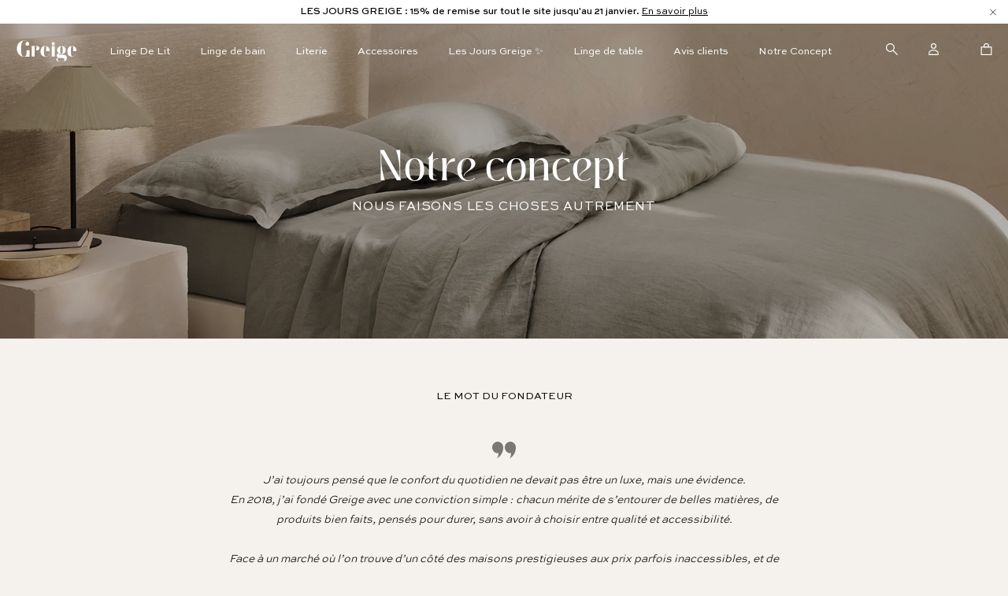

--- FILE ---
content_type: text/html; charset=utf-8
request_url: https://www.greige.fr/pages/notre-histoire
body_size: 37132
content:
<!doctype html>
<!--[if IE 9]> <html class="ie9 no-js" lang="fr"> <![endif]-->
<!--[if (gt IE 9)|!(IE)]><!--> <html class="no-js" lang="fr"> <!--<![endif]-->
<head>
  <!--  Hotjar Tracking Code for www.greige.fr -->
<script>
    (function(h,o,t,j,a,r){
        h.hj=h.hj||function(){(h.hj.q=h.hj.q||[]).push(arguments)};
        h._hjSettings={hjid:1032124,hjsv:6};
        a=o.getElementsByTagName('head')[0];
        r=o.createElement('script');r.async=1;
        r.src=t+h._hjSettings.hjid+j+h._hjSettings.hjsv;
        a.appendChild(r);
    })(window,document,'https://static.hotjar.com/c/hotjar-','.js?sv=');
</script>
  
  
  

  

  
<title>Notre Concept </title>


  

  <meta charset="utf-8">
  <meta http-equiv="X-UA-Compatible" content="IE=edge">
  <meta name="viewport" content="width=device-width, initial-scale=1.0,  user-scalable=no">
  <meta name="theme-color" content="#000">
  <link rel="canonical" title="Notre Concept" href="https://www.greige.fr/pages/notre-histoire">
  <link rel="shortcut icon" type="image/ico" href="//www.greige.fr/cdn/shop/t/76/assets/favicon.png?v=23053930276049844341744192759">

  <link rel='index' title='Greige' href='https://www.greige.fr' />

  
  <link rel="preload" as="style" href="//www.greige.fr/cdn/shop/t/76/assets/magiczoomplus.css?v=60528449792222001021744192759">
  <link rel="preload" as="style" href="//www.greige.fr/cdn/shop/t/76/assets/main.css?v=147010536475649764521763631448">
  <link rel="preload" as="style" href="//www.greige.fr/cdn/shop/t/76/assets/avalanche.css?v=73667016864148418611744192759">
  <link rel="preload" as="style" href="//www.greige.fr/cdn/shop/t/76/assets/kercambre.scss.css?v=29767099922518612691767671535">
  <link rel="preload" as="style" href="//www.greige.fr/cdn/shop/t/76/assets/new_chapters.scss.css?v=162798468549568667441744192759">
  

  <link rel="preload" as="script" href="//www.greige.fr/cdn/shop/t/76/assets/lib.js?v=8763895690131893661744192759">
  <link rel="preload" as="script" href="//www.greige.fr/cdn/shop/t/76/assets/magiczoomplus.js?v=19006262394462628141744192759">
  <link rel="preload" as="script" href="//www.greige.fr/cdn/shop/t/76/assets/jCookie.js?v=174882743403166249151744192759">
  <link rel="preload" as="script" href="//www.greige.fr/cdn/shop/t/76/assets/main.js?v=142857203548325913211768884218">
  <link rel="preload" as="script" href="//www.greige.fr/cdn/shop/t/76/assets/kercambre.js?v=179715231530403818201766745236">
  
  <!-- /snippets/social-meta-tags.liquid -->



<meta property="og:site_name" content="Greige - Le linge de lit beau, simple et accessible">
<meta property="og:url" content="https://www.greige.fr/pages/notre-histoire">
<meta property="og:title" content="Notre Concept">
<meta property="og:type" content="website">
<meta property="og:description" content="Greige, draps français de qualité exceptionnelle  au prix juste. Livraison rapide et retours gratuits. 60 jours pour changer d'avis.">





<meta name="twitter:card" content="summary_large_image">
<meta name="twitter:title" content="Notre Concept">
<meta name="twitter:description" content="Greige, draps français de qualité exceptionnelle  au prix juste. Livraison rapide et retours gratuits. 60 jours pour changer d'avis.">


  
    <script>window.performance && window.performance.mark && window.performance.mark('shopify.content_for_header.start');</script><meta name="google-site-verification" content="F42wpM5JM1Q0dIY4gT9lSz1nUTV4XjmXqb7lHcgrSVs">
<meta id="shopify-digital-wallet" name="shopify-digital-wallet" content="/2076803108/digital_wallets/dialog">
<meta name="shopify-checkout-api-token" content="93a686330434287127315f5890c0cb09">
<meta id="in-context-paypal-metadata" data-shop-id="2076803108" data-venmo-supported="false" data-environment="production" data-locale="fr_FR" data-paypal-v4="true" data-currency="EUR">
<script async="async" src="/checkouts/internal/preloads.js?locale=fr-FR"></script>
<script id="shopify-features" type="application/json">{"accessToken":"93a686330434287127315f5890c0cb09","betas":["rich-media-storefront-analytics"],"domain":"www.greige.fr","predictiveSearch":true,"shopId":2076803108,"locale":"fr"}</script>
<script>var Shopify = Shopify || {};
Shopify.shop = "greigefr.myshopify.com";
Shopify.locale = "fr";
Shopify.currency = {"active":"EUR","rate":"1.0"};
Shopify.country = "FR";
Shopify.theme = {"name":"New Changes Live | 09\/04\/2025","id":179938328901,"schema_name":"Skeleton theme","schema_version":"1.0.0","theme_store_id":null,"role":"main"};
Shopify.theme.handle = "null";
Shopify.theme.style = {"id":null,"handle":null};
Shopify.cdnHost = "www.greige.fr/cdn";
Shopify.routes = Shopify.routes || {};
Shopify.routes.root = "/";</script>
<script type="module">!function(o){(o.Shopify=o.Shopify||{}).modules=!0}(window);</script>
<script>!function(o){function n(){var o=[];function n(){o.push(Array.prototype.slice.apply(arguments))}return n.q=o,n}var t=o.Shopify=o.Shopify||{};t.loadFeatures=n(),t.autoloadFeatures=n()}(window);</script>
<script id="shop-js-analytics" type="application/json">{"pageType":"page"}</script>
<script defer="defer" async type="module" src="//www.greige.fr/cdn/shopifycloud/shop-js/modules/v2/client.init-shop-cart-sync_BcDpqI9l.fr.esm.js"></script>
<script defer="defer" async type="module" src="//www.greige.fr/cdn/shopifycloud/shop-js/modules/v2/chunk.common_a1Rf5Dlz.esm.js"></script>
<script defer="defer" async type="module" src="//www.greige.fr/cdn/shopifycloud/shop-js/modules/v2/chunk.modal_Djra7sW9.esm.js"></script>
<script type="module">
  await import("//www.greige.fr/cdn/shopifycloud/shop-js/modules/v2/client.init-shop-cart-sync_BcDpqI9l.fr.esm.js");
await import("//www.greige.fr/cdn/shopifycloud/shop-js/modules/v2/chunk.common_a1Rf5Dlz.esm.js");
await import("//www.greige.fr/cdn/shopifycloud/shop-js/modules/v2/chunk.modal_Djra7sW9.esm.js");

  window.Shopify.SignInWithShop?.initShopCartSync?.({"fedCMEnabled":true,"windoidEnabled":true});

</script>
<script>(function() {
  var isLoaded = false;
  function asyncLoad() {
    if (isLoaded) return;
    isLoaded = true;
    var urls = ["https:\/\/d1564fddzjmdj5.cloudfront.net\/initializercolissimo.js?app_name=happycolissimo\u0026cloud=d1564fddzjmdj5.cloudfront.net\u0026shop=greigefr.myshopify.com","https:\/\/app.kiwisizing.com\/web\/js\/dist\/kiwiSizing\/plugin\/SizingPlugin.prod.js?v=330\u0026shop=greigefr.myshopify.com","https:\/\/cdn.weglot.com\/weglot_script_tag.js?shop=greigefr.myshopify.com","https:\/\/cdn.giftcardpro.app\/build\/storefront\/storefront.js?shop=greigefr.myshopify.com"];
    for (var i = 0; i < urls.length; i++) {
      var s = document.createElement('script');
      s.type = 'text/javascript';
      s.async = true;
      s.src = urls[i];
      var x = document.getElementsByTagName('script')[0];
      x.parentNode.insertBefore(s, x);
    }
  };
  if(window.attachEvent) {
    window.attachEvent('onload', asyncLoad);
  } else {
    window.addEventListener('load', asyncLoad, false);
  }
})();</script>
<script id="__st">var __st={"a":2076803108,"offset":3600,"reqid":"97fd022f-45f2-4047-aea3-d63cd72dbfe1-1769292512","pageurl":"www.greige.fr\/pages\/notre-histoire","s":"pages-120299225413","u":"1d80537422da","p":"page","rtyp":"page","rid":120299225413};</script>
<script>window.ShopifyPaypalV4VisibilityTracking = true;</script>
<script id="captcha-bootstrap">!function(){'use strict';const t='contact',e='account',n='new_comment',o=[[t,t],['blogs',n],['comments',n],[t,'customer']],c=[[e,'customer_login'],[e,'guest_login'],[e,'recover_customer_password'],[e,'create_customer']],r=t=>t.map((([t,e])=>`form[action*='/${t}']:not([data-nocaptcha='true']) input[name='form_type'][value='${e}']`)).join(','),a=t=>()=>t?[...document.querySelectorAll(t)].map((t=>t.form)):[];function s(){const t=[...o],e=r(t);return a(e)}const i='password',u='form_key',d=['recaptcha-v3-token','g-recaptcha-response','h-captcha-response',i],f=()=>{try{return window.sessionStorage}catch{return}},m='__shopify_v',_=t=>t.elements[u];function p(t,e,n=!1){try{const o=window.sessionStorage,c=JSON.parse(o.getItem(e)),{data:r}=function(t){const{data:e,action:n}=t;return t[m]||n?{data:e,action:n}:{data:t,action:n}}(c);for(const[e,n]of Object.entries(r))t.elements[e]&&(t.elements[e].value=n);n&&o.removeItem(e)}catch(o){console.error('form repopulation failed',{error:o})}}const l='form_type',E='cptcha';function T(t){t.dataset[E]=!0}const w=window,h=w.document,L='Shopify',v='ce_forms',y='captcha';let A=!1;((t,e)=>{const n=(g='f06e6c50-85a8-45c8-87d0-21a2b65856fe',I='https://cdn.shopify.com/shopifycloud/storefront-forms-hcaptcha/ce_storefront_forms_captcha_hcaptcha.v1.5.2.iife.js',D={infoText:'Protégé par hCaptcha',privacyText:'Confidentialité',termsText:'Conditions'},(t,e,n)=>{const o=w[L][v],c=o.bindForm;if(c)return c(t,g,e,D).then(n);var r;o.q.push([[t,g,e,D],n]),r=I,A||(h.body.append(Object.assign(h.createElement('script'),{id:'captcha-provider',async:!0,src:r})),A=!0)});var g,I,D;w[L]=w[L]||{},w[L][v]=w[L][v]||{},w[L][v].q=[],w[L][y]=w[L][y]||{},w[L][y].protect=function(t,e){n(t,void 0,e),T(t)},Object.freeze(w[L][y]),function(t,e,n,w,h,L){const[v,y,A,g]=function(t,e,n){const i=e?o:[],u=t?c:[],d=[...i,...u],f=r(d),m=r(i),_=r(d.filter((([t,e])=>n.includes(e))));return[a(f),a(m),a(_),s()]}(w,h,L),I=t=>{const e=t.target;return e instanceof HTMLFormElement?e:e&&e.form},D=t=>v().includes(t);t.addEventListener('submit',(t=>{const e=I(t);if(!e)return;const n=D(e)&&!e.dataset.hcaptchaBound&&!e.dataset.recaptchaBound,o=_(e),c=g().includes(e)&&(!o||!o.value);(n||c)&&t.preventDefault(),c&&!n&&(function(t){try{if(!f())return;!function(t){const e=f();if(!e)return;const n=_(t);if(!n)return;const o=n.value;o&&e.removeItem(o)}(t);const e=Array.from(Array(32),(()=>Math.random().toString(36)[2])).join('');!function(t,e){_(t)||t.append(Object.assign(document.createElement('input'),{type:'hidden',name:u})),t.elements[u].value=e}(t,e),function(t,e){const n=f();if(!n)return;const o=[...t.querySelectorAll(`input[type='${i}']`)].map((({name:t})=>t)),c=[...d,...o],r={};for(const[a,s]of new FormData(t).entries())c.includes(a)||(r[a]=s);n.setItem(e,JSON.stringify({[m]:1,action:t.action,data:r}))}(t,e)}catch(e){console.error('failed to persist form',e)}}(e),e.submit())}));const S=(t,e)=>{t&&!t.dataset[E]&&(n(t,e.some((e=>e===t))),T(t))};for(const o of['focusin','change'])t.addEventListener(o,(t=>{const e=I(t);D(e)&&S(e,y())}));const B=e.get('form_key'),M=e.get(l),P=B&&M;t.addEventListener('DOMContentLoaded',(()=>{const t=y();if(P)for(const e of t)e.elements[l].value===M&&p(e,B);[...new Set([...A(),...v().filter((t=>'true'===t.dataset.shopifyCaptcha))])].forEach((e=>S(e,t)))}))}(h,new URLSearchParams(w.location.search),n,t,e,['guest_login'])})(!0,!0)}();</script>
<script integrity="sha256-4kQ18oKyAcykRKYeNunJcIwy7WH5gtpwJnB7kiuLZ1E=" data-source-attribution="shopify.loadfeatures" defer="defer" src="//www.greige.fr/cdn/shopifycloud/storefront/assets/storefront/load_feature-a0a9edcb.js" crossorigin="anonymous"></script>
<script data-source-attribution="shopify.dynamic_checkout.dynamic.init">var Shopify=Shopify||{};Shopify.PaymentButton=Shopify.PaymentButton||{isStorefrontPortableWallets:!0,init:function(){window.Shopify.PaymentButton.init=function(){};var t=document.createElement("script");t.src="https://www.greige.fr/cdn/shopifycloud/portable-wallets/latest/portable-wallets.fr.js",t.type="module",document.head.appendChild(t)}};
</script>
<script data-source-attribution="shopify.dynamic_checkout.buyer_consent">
  function portableWalletsHideBuyerConsent(e){var t=document.getElementById("shopify-buyer-consent"),n=document.getElementById("shopify-subscription-policy-button");t&&n&&(t.classList.add("hidden"),t.setAttribute("aria-hidden","true"),n.removeEventListener("click",e))}function portableWalletsShowBuyerConsent(e){var t=document.getElementById("shopify-buyer-consent"),n=document.getElementById("shopify-subscription-policy-button");t&&n&&(t.classList.remove("hidden"),t.removeAttribute("aria-hidden"),n.addEventListener("click",e))}window.Shopify?.PaymentButton&&(window.Shopify.PaymentButton.hideBuyerConsent=portableWalletsHideBuyerConsent,window.Shopify.PaymentButton.showBuyerConsent=portableWalletsShowBuyerConsent);
</script>
<script data-source-attribution="shopify.dynamic_checkout.cart.bootstrap">document.addEventListener("DOMContentLoaded",(function(){function t(){return document.querySelector("shopify-accelerated-checkout-cart, shopify-accelerated-checkout")}if(t())Shopify.PaymentButton.init();else{new MutationObserver((function(e,n){t()&&(Shopify.PaymentButton.init(),n.disconnect())})).observe(document.body,{childList:!0,subtree:!0})}}));
</script>
<link id="shopify-accelerated-checkout-styles" rel="stylesheet" media="screen" href="https://www.greige.fr/cdn/shopifycloud/portable-wallets/latest/accelerated-checkout-backwards-compat.css" crossorigin="anonymous">
<style id="shopify-accelerated-checkout-cart">
        #shopify-buyer-consent {
  margin-top: 1em;
  display: inline-block;
  width: 100%;
}

#shopify-buyer-consent.hidden {
  display: none;
}

#shopify-subscription-policy-button {
  background: none;
  border: none;
  padding: 0;
  text-decoration: underline;
  font-size: inherit;
  cursor: pointer;
}

#shopify-subscription-policy-button::before {
  box-shadow: none;
}

      </style>

<script>window.performance && window.performance.mark && window.performance.mark('shopify.content_for_header.end');</script>

  <script src="//www.greige.fr/cdn/shop/t/76/assets/lib.js?v=8763895690131893661744192759" type="text/javascript"></script>
  
  <link href="//www.greige.fr/cdn/shop/t/76/assets/main.css?v=147010536475649764521763631448" rel="stylesheet" type="text/css" media="all" />
  <link href="//www.greige.fr/cdn/shop/t/76/assets/avalanche.css?v=73667016864148418611744192759" rel="stylesheet" type="text/css" media="all" />
  <link href="//www.greige.fr/cdn/shop/t/76/assets/kercambre.scss.css?v=29767099922518612691767671535" rel="stylesheet" type="text/css" media="all" />
  <link href="//www.greige.fr/cdn/shop/t/76/assets/new_chapters.scss.css?v=162798468549568667441744192759" rel="stylesheet" type="text/css" media="all" />
  <link href="//www.greige.fr/cdn/shop/t/76/assets/predictive-search.css?v=110660796301479481744192759" rel="stylesheet" type="text/css" media="all" />
  <link href="//www.greige.fr/cdn/shop/t/76/assets/custom.css?v=156061936768070639431769054586" rel="stylesheet" type="text/css" media="all" />

  

  
  
  <script src="//www.greige.fr/cdn/shopifycloud/storefront/assets/themes_support/api.jquery-7ab1a3a4.js" type="text/javascript"></script>
  <script src="//www.greige.fr/cdn/shopifycloud/storefront/assets/themes_support/option_selection-b017cd28.js" type="text/javascript"></script>
        
  <script src="//www.greige.fr/cdn/shop/t/76/assets/jCookie.js?v=174882743403166249151744192759" type="text/javascript"></script>
        
    
  <link rel="preload" as="script" href="https://cdn.jsdelivr.net/npm/sharer.js@latest/sharer.min.js">
  <script src="https://cdn.jsdelivr.net/npm/sharer.js@latest/sharer.min.js"></script>
  <script src="//www.greige.fr/cdn/shop/t/76/assets/predictive-search.js?v=152018087366069973521744192759" defer="defer"></script>
 <script type="application/ld+json">
[
  {
      "@context": "http://schema.org",
      "@type": "Organization",
      "name": "Greige ",
      "description": "Greige, draps français de qualité exceptionnelle  au prix juste. Livraison rapide et retours gratuits. 60 jours pour changer d'avis.",
      "url": "https://www.greige.fr"
  }
  
  
  ,
  {
    "@context": "http://schema.org",
    "@type": "WebPage",
	"mainEntityOfPage": {
		"@type": "WebPage",
		"@id": "https://www.greige.fr/pages/notre-histoire"
	},
    "url": "https://www.greige.fr/pages/notre-histoire",
	"headline": "Notre Concept",
	"publisher": {
		"@type": "Organization",
		"name": "Greige ",
		"description": "Greige, draps français de qualité exceptionnelle  au prix juste. Livraison rapide et retours gratuits. 60 jours pour changer d'avis.",
	},
	"datePublished": "2023-08-04 06:18:37 +0200"
  }
  
  
  
]
</script>





 

  <script type='text/javascript'>var jiltStorefrontParams = {"capture_email_on_add_to_cart":0,"platform":"shopify","popover_dismiss_message":"Your email and cart are saved so we can send you email reminders about this order.","shop_uuid":"a56d9afc-a24c-412c-b813-2d971d0ad688"}; </script>


<!--Start Weglot Script-->
<script src="https://cdn.weglot.com/weglot.min.js"></script>
<script id="has-script-tags">Weglot.initialize({ api_key:"wg_084b1001ee0aff59659798bc8a7443195" });</script>
<!--End Weglot Script-->

  
  

  <script>
    window.ChatraSetup = {
      deferredLoading: true
    };
  </script>
    

<!-- BEGIN app block: shopify://apps/klaviyo-email-marketing-sms/blocks/klaviyo-onsite-embed/2632fe16-c075-4321-a88b-50b567f42507 -->












  <script async src="https://static.klaviyo.com/onsite/js/STDW2U/klaviyo.js?company_id=STDW2U"></script>
  <script>!function(){if(!window.klaviyo){window._klOnsite=window._klOnsite||[];try{window.klaviyo=new Proxy({},{get:function(n,i){return"push"===i?function(){var n;(n=window._klOnsite).push.apply(n,arguments)}:function(){for(var n=arguments.length,o=new Array(n),w=0;w<n;w++)o[w]=arguments[w];var t="function"==typeof o[o.length-1]?o.pop():void 0,e=new Promise((function(n){window._klOnsite.push([i].concat(o,[function(i){t&&t(i),n(i)}]))}));return e}}})}catch(n){window.klaviyo=window.klaviyo||[],window.klaviyo.push=function(){var n;(n=window._klOnsite).push.apply(n,arguments)}}}}();</script>

  




  <script>
    window.klaviyoReviewsProductDesignMode = false
  </script>







<!-- END app block --><meta property="og:image" content="https://cdn.shopify.com/s/files/1/0020/7680/3108/files/logo.png?height=628&pad_color=fff&v=1614717595&width=1200" />
<meta property="og:image:secure_url" content="https://cdn.shopify.com/s/files/1/0020/7680/3108/files/logo.png?height=628&pad_color=fff&v=1614717595&width=1200" />
<meta property="og:image:width" content="1200" />
<meta property="og:image:height" content="628" />
<link href="https://monorail-edge.shopifysvc.com" rel="dns-prefetch">
<script>(function(){if ("sendBeacon" in navigator && "performance" in window) {try {var session_token_from_headers = performance.getEntriesByType('navigation')[0].serverTiming.find(x => x.name == '_s').description;} catch {var session_token_from_headers = undefined;}var session_cookie_matches = document.cookie.match(/_shopify_s=([^;]*)/);var session_token_from_cookie = session_cookie_matches && session_cookie_matches.length === 2 ? session_cookie_matches[1] : "";var session_token = session_token_from_headers || session_token_from_cookie || "";function handle_abandonment_event(e) {var entries = performance.getEntries().filter(function(entry) {return /monorail-edge.shopifysvc.com/.test(entry.name);});if (!window.abandonment_tracked && entries.length === 0) {window.abandonment_tracked = true;var currentMs = Date.now();var navigation_start = performance.timing.navigationStart;var payload = {shop_id: 2076803108,url: window.location.href,navigation_start,duration: currentMs - navigation_start,session_token,page_type: "page"};window.navigator.sendBeacon("https://monorail-edge.shopifysvc.com/v1/produce", JSON.stringify({schema_id: "online_store_buyer_site_abandonment/1.1",payload: payload,metadata: {event_created_at_ms: currentMs,event_sent_at_ms: currentMs}}));}}window.addEventListener('pagehide', handle_abandonment_event);}}());</script>
<script id="web-pixels-manager-setup">(function e(e,d,r,n,o){if(void 0===o&&(o={}),!Boolean(null===(a=null===(i=window.Shopify)||void 0===i?void 0:i.analytics)||void 0===a?void 0:a.replayQueue)){var i,a;window.Shopify=window.Shopify||{};var t=window.Shopify;t.analytics=t.analytics||{};var s=t.analytics;s.replayQueue=[],s.publish=function(e,d,r){return s.replayQueue.push([e,d,r]),!0};try{self.performance.mark("wpm:start")}catch(e){}var l=function(){var e={modern:/Edge?\/(1{2}[4-9]|1[2-9]\d|[2-9]\d{2}|\d{4,})\.\d+(\.\d+|)|Firefox\/(1{2}[4-9]|1[2-9]\d|[2-9]\d{2}|\d{4,})\.\d+(\.\d+|)|Chrom(ium|e)\/(9{2}|\d{3,})\.\d+(\.\d+|)|(Maci|X1{2}).+ Version\/(15\.\d+|(1[6-9]|[2-9]\d|\d{3,})\.\d+)([,.]\d+|)( \(\w+\)|)( Mobile\/\w+|) Safari\/|Chrome.+OPR\/(9{2}|\d{3,})\.\d+\.\d+|(CPU[ +]OS|iPhone[ +]OS|CPU[ +]iPhone|CPU IPhone OS|CPU iPad OS)[ +]+(15[._]\d+|(1[6-9]|[2-9]\d|\d{3,})[._]\d+)([._]\d+|)|Android:?[ /-](13[3-9]|1[4-9]\d|[2-9]\d{2}|\d{4,})(\.\d+|)(\.\d+|)|Android.+Firefox\/(13[5-9]|1[4-9]\d|[2-9]\d{2}|\d{4,})\.\d+(\.\d+|)|Android.+Chrom(ium|e)\/(13[3-9]|1[4-9]\d|[2-9]\d{2}|\d{4,})\.\d+(\.\d+|)|SamsungBrowser\/([2-9]\d|\d{3,})\.\d+/,legacy:/Edge?\/(1[6-9]|[2-9]\d|\d{3,})\.\d+(\.\d+|)|Firefox\/(5[4-9]|[6-9]\d|\d{3,})\.\d+(\.\d+|)|Chrom(ium|e)\/(5[1-9]|[6-9]\d|\d{3,})\.\d+(\.\d+|)([\d.]+$|.*Safari\/(?![\d.]+ Edge\/[\d.]+$))|(Maci|X1{2}).+ Version\/(10\.\d+|(1[1-9]|[2-9]\d|\d{3,})\.\d+)([,.]\d+|)( \(\w+\)|)( Mobile\/\w+|) Safari\/|Chrome.+OPR\/(3[89]|[4-9]\d|\d{3,})\.\d+\.\d+|(CPU[ +]OS|iPhone[ +]OS|CPU[ +]iPhone|CPU IPhone OS|CPU iPad OS)[ +]+(10[._]\d+|(1[1-9]|[2-9]\d|\d{3,})[._]\d+)([._]\d+|)|Android:?[ /-](13[3-9]|1[4-9]\d|[2-9]\d{2}|\d{4,})(\.\d+|)(\.\d+|)|Mobile Safari.+OPR\/([89]\d|\d{3,})\.\d+\.\d+|Android.+Firefox\/(13[5-9]|1[4-9]\d|[2-9]\d{2}|\d{4,})\.\d+(\.\d+|)|Android.+Chrom(ium|e)\/(13[3-9]|1[4-9]\d|[2-9]\d{2}|\d{4,})\.\d+(\.\d+|)|Android.+(UC? ?Browser|UCWEB|U3)[ /]?(15\.([5-9]|\d{2,})|(1[6-9]|[2-9]\d|\d{3,})\.\d+)\.\d+|SamsungBrowser\/(5\.\d+|([6-9]|\d{2,})\.\d+)|Android.+MQ{2}Browser\/(14(\.(9|\d{2,})|)|(1[5-9]|[2-9]\d|\d{3,})(\.\d+|))(\.\d+|)|K[Aa][Ii]OS\/(3\.\d+|([4-9]|\d{2,})\.\d+)(\.\d+|)/},d=e.modern,r=e.legacy,n=navigator.userAgent;return n.match(d)?"modern":n.match(r)?"legacy":"unknown"}(),u="modern"===l?"modern":"legacy",c=(null!=n?n:{modern:"",legacy:""})[u],f=function(e){return[e.baseUrl,"/wpm","/b",e.hashVersion,"modern"===e.buildTarget?"m":"l",".js"].join("")}({baseUrl:d,hashVersion:r,buildTarget:u}),m=function(e){var d=e.version,r=e.bundleTarget,n=e.surface,o=e.pageUrl,i=e.monorailEndpoint;return{emit:function(e){var a=e.status,t=e.errorMsg,s=(new Date).getTime(),l=JSON.stringify({metadata:{event_sent_at_ms:s},events:[{schema_id:"web_pixels_manager_load/3.1",payload:{version:d,bundle_target:r,page_url:o,status:a,surface:n,error_msg:t},metadata:{event_created_at_ms:s}}]});if(!i)return console&&console.warn&&console.warn("[Web Pixels Manager] No Monorail endpoint provided, skipping logging."),!1;try{return self.navigator.sendBeacon.bind(self.navigator)(i,l)}catch(e){}var u=new XMLHttpRequest;try{return u.open("POST",i,!0),u.setRequestHeader("Content-Type","text/plain"),u.send(l),!0}catch(e){return console&&console.warn&&console.warn("[Web Pixels Manager] Got an unhandled error while logging to Monorail."),!1}}}}({version:r,bundleTarget:l,surface:e.surface,pageUrl:self.location.href,monorailEndpoint:e.monorailEndpoint});try{o.browserTarget=l,function(e){var d=e.src,r=e.async,n=void 0===r||r,o=e.onload,i=e.onerror,a=e.sri,t=e.scriptDataAttributes,s=void 0===t?{}:t,l=document.createElement("script"),u=document.querySelector("head"),c=document.querySelector("body");if(l.async=n,l.src=d,a&&(l.integrity=a,l.crossOrigin="anonymous"),s)for(var f in s)if(Object.prototype.hasOwnProperty.call(s,f))try{l.dataset[f]=s[f]}catch(e){}if(o&&l.addEventListener("load",o),i&&l.addEventListener("error",i),u)u.appendChild(l);else{if(!c)throw new Error("Did not find a head or body element to append the script");c.appendChild(l)}}({src:f,async:!0,onload:function(){if(!function(){var e,d;return Boolean(null===(d=null===(e=window.Shopify)||void 0===e?void 0:e.analytics)||void 0===d?void 0:d.initialized)}()){var d=window.webPixelsManager.init(e)||void 0;if(d){var r=window.Shopify.analytics;r.replayQueue.forEach((function(e){var r=e[0],n=e[1],o=e[2];d.publishCustomEvent(r,n,o)})),r.replayQueue=[],r.publish=d.publishCustomEvent,r.visitor=d.visitor,r.initialized=!0}}},onerror:function(){return m.emit({status:"failed",errorMsg:"".concat(f," has failed to load")})},sri:function(e){var d=/^sha384-[A-Za-z0-9+/=]+$/;return"string"==typeof e&&d.test(e)}(c)?c:"",scriptDataAttributes:o}),m.emit({status:"loading"})}catch(e){m.emit({status:"failed",errorMsg:(null==e?void 0:e.message)||"Unknown error"})}}})({shopId: 2076803108,storefrontBaseUrl: "https://www.greige.fr",extensionsBaseUrl: "https://extensions.shopifycdn.com/cdn/shopifycloud/web-pixels-manager",monorailEndpoint: "https://monorail-edge.shopifysvc.com/unstable/produce_batch",surface: "storefront-renderer",enabledBetaFlags: ["2dca8a86"],webPixelsConfigList: [{"id":"3618341189","configuration":"{\"accountID\":\"STDW2U\",\"webPixelConfig\":\"eyJlbmFibGVBZGRlZFRvQ2FydEV2ZW50cyI6IHRydWV9\"}","eventPayloadVersion":"v1","runtimeContext":"STRICT","scriptVersion":"524f6c1ee37bacdca7657a665bdca589","type":"APP","apiClientId":123074,"privacyPurposes":["ANALYTICS","MARKETING"],"dataSharingAdjustments":{"protectedCustomerApprovalScopes":["read_customer_address","read_customer_email","read_customer_name","read_customer_personal_data","read_customer_phone"]}},{"id":"1238008133","configuration":"{\"shopDomain\":\"greigefr.myshopify.com\"}","eventPayloadVersion":"v1","runtimeContext":"STRICT","scriptVersion":"7f2de0ecb6b420d2fa07cf04a37a4dbf","type":"APP","apiClientId":2436932,"privacyPurposes":["ANALYTICS","MARKETING","SALE_OF_DATA"],"dataSharingAdjustments":{"protectedCustomerApprovalScopes":["read_customer_address","read_customer_email","read_customer_personal_data"]}},{"id":"997425477","configuration":"{\"config\":\"{\\\"pixel_id\\\":\\\"G-Q5PEJYVJJS\\\",\\\"target_country\\\":\\\"FR\\\",\\\"gtag_events\\\":[{\\\"type\\\":\\\"search\\\",\\\"action_label\\\":[\\\"G-Q5PEJYVJJS\\\",\\\"AW-859496210\\\/iQ7dCP-35vUCEJK-65kD\\\"]},{\\\"type\\\":\\\"begin_checkout\\\",\\\"action_label\\\":[\\\"G-Q5PEJYVJJS\\\",\\\"AW-859496210\\\/Pb33CPy35vUCEJK-65kD\\\"]},{\\\"type\\\":\\\"view_item\\\",\\\"action_label\\\":[\\\"G-Q5PEJYVJJS\\\",\\\"AW-859496210\\\/z5e8CPa35vUCEJK-65kD\\\",\\\"MC-V9BX0G1REE\\\"]},{\\\"type\\\":\\\"purchase\\\",\\\"action_label\\\":[\\\"G-Q5PEJYVJJS\\\",\\\"AW-859496210\\\/fOPOCPO35vUCEJK-65kD\\\",\\\"MC-V9BX0G1REE\\\"]},{\\\"type\\\":\\\"page_view\\\",\\\"action_label\\\":[\\\"G-Q5PEJYVJJS\\\",\\\"AW-859496210\\\/tnY4CPC35vUCEJK-65kD\\\",\\\"MC-V9BX0G1REE\\\"]},{\\\"type\\\":\\\"add_payment_info\\\",\\\"action_label\\\":[\\\"G-Q5PEJYVJJS\\\",\\\"AW-859496210\\\/dXUiCIK45vUCEJK-65kD\\\"]},{\\\"type\\\":\\\"add_to_cart\\\",\\\"action_label\\\":[\\\"G-Q5PEJYVJJS\\\",\\\"AW-859496210\\\/I2oICPm35vUCEJK-65kD\\\"]}],\\\"enable_monitoring_mode\\\":false}\"}","eventPayloadVersion":"v1","runtimeContext":"OPEN","scriptVersion":"b2a88bafab3e21179ed38636efcd8a93","type":"APP","apiClientId":1780363,"privacyPurposes":[],"dataSharingAdjustments":{"protectedCustomerApprovalScopes":["read_customer_address","read_customer_email","read_customer_name","read_customer_personal_data","read_customer_phone"]}},{"id":"284361029","configuration":"{\"pixel_id\":\"523821384710356\",\"pixel_type\":\"facebook_pixel\",\"metaapp_system_user_token\":\"-\"}","eventPayloadVersion":"v1","runtimeContext":"OPEN","scriptVersion":"ca16bc87fe92b6042fbaa3acc2fbdaa6","type":"APP","apiClientId":2329312,"privacyPurposes":["ANALYTICS","MARKETING","SALE_OF_DATA"],"dataSharingAdjustments":{"protectedCustomerApprovalScopes":["read_customer_address","read_customer_email","read_customer_name","read_customer_personal_data","read_customer_phone"]}},{"id":"206897477","configuration":"{\"tagID\":\"2613987710399\"}","eventPayloadVersion":"v1","runtimeContext":"STRICT","scriptVersion":"18031546ee651571ed29edbe71a3550b","type":"APP","apiClientId":3009811,"privacyPurposes":["ANALYTICS","MARKETING","SALE_OF_DATA"],"dataSharingAdjustments":{"protectedCustomerApprovalScopes":["read_customer_address","read_customer_email","read_customer_name","read_customer_personal_data","read_customer_phone"]}},{"id":"shopify-app-pixel","configuration":"{}","eventPayloadVersion":"v1","runtimeContext":"STRICT","scriptVersion":"0450","apiClientId":"shopify-pixel","type":"APP","privacyPurposes":["ANALYTICS","MARKETING"]},{"id":"shopify-custom-pixel","eventPayloadVersion":"v1","runtimeContext":"LAX","scriptVersion":"0450","apiClientId":"shopify-pixel","type":"CUSTOM","privacyPurposes":["ANALYTICS","MARKETING"]}],isMerchantRequest: false,initData: {"shop":{"name":"Greige ","paymentSettings":{"currencyCode":"EUR"},"myshopifyDomain":"greigefr.myshopify.com","countryCode":"FR","storefrontUrl":"https:\/\/www.greige.fr"},"customer":null,"cart":null,"checkout":null,"productVariants":[],"purchasingCompany":null},},"https://www.greige.fr/cdn","fcfee988w5aeb613cpc8e4bc33m6693e112",{"modern":"","legacy":""},{"shopId":"2076803108","storefrontBaseUrl":"https:\/\/www.greige.fr","extensionBaseUrl":"https:\/\/extensions.shopifycdn.com\/cdn\/shopifycloud\/web-pixels-manager","surface":"storefront-renderer","enabledBetaFlags":"[\"2dca8a86\"]","isMerchantRequest":"false","hashVersion":"fcfee988w5aeb613cpc8e4bc33m6693e112","publish":"custom","events":"[[\"page_viewed\",{}]]"});</script><script>
  window.ShopifyAnalytics = window.ShopifyAnalytics || {};
  window.ShopifyAnalytics.meta = window.ShopifyAnalytics.meta || {};
  window.ShopifyAnalytics.meta.currency = 'EUR';
  var meta = {"page":{"pageType":"page","resourceType":"page","resourceId":120299225413,"requestId":"97fd022f-45f2-4047-aea3-d63cd72dbfe1-1769292512"}};
  for (var attr in meta) {
    window.ShopifyAnalytics.meta[attr] = meta[attr];
  }
</script>
<script class="analytics">
  (function () {
    var customDocumentWrite = function(content) {
      var jquery = null;

      if (window.jQuery) {
        jquery = window.jQuery;
      } else if (window.Checkout && window.Checkout.$) {
        jquery = window.Checkout.$;
      }

      if (jquery) {
        jquery('body').append(content);
      }
    };

    var hasLoggedConversion = function(token) {
      if (token) {
        return document.cookie.indexOf('loggedConversion=' + token) !== -1;
      }
      return false;
    }

    var setCookieIfConversion = function(token) {
      if (token) {
        var twoMonthsFromNow = new Date(Date.now());
        twoMonthsFromNow.setMonth(twoMonthsFromNow.getMonth() + 2);

        document.cookie = 'loggedConversion=' + token + '; expires=' + twoMonthsFromNow;
      }
    }

    var trekkie = window.ShopifyAnalytics.lib = window.trekkie = window.trekkie || [];
    if (trekkie.integrations) {
      return;
    }
    trekkie.methods = [
      'identify',
      'page',
      'ready',
      'track',
      'trackForm',
      'trackLink'
    ];
    trekkie.factory = function(method) {
      return function() {
        var args = Array.prototype.slice.call(arguments);
        args.unshift(method);
        trekkie.push(args);
        return trekkie;
      };
    };
    for (var i = 0; i < trekkie.methods.length; i++) {
      var key = trekkie.methods[i];
      trekkie[key] = trekkie.factory(key);
    }
    trekkie.load = function(config) {
      trekkie.config = config || {};
      trekkie.config.initialDocumentCookie = document.cookie;
      var first = document.getElementsByTagName('script')[0];
      var script = document.createElement('script');
      script.type = 'text/javascript';
      script.onerror = function(e) {
        var scriptFallback = document.createElement('script');
        scriptFallback.type = 'text/javascript';
        scriptFallback.onerror = function(error) {
                var Monorail = {
      produce: function produce(monorailDomain, schemaId, payload) {
        var currentMs = new Date().getTime();
        var event = {
          schema_id: schemaId,
          payload: payload,
          metadata: {
            event_created_at_ms: currentMs,
            event_sent_at_ms: currentMs
          }
        };
        return Monorail.sendRequest("https://" + monorailDomain + "/v1/produce", JSON.stringify(event));
      },
      sendRequest: function sendRequest(endpointUrl, payload) {
        // Try the sendBeacon API
        if (window && window.navigator && typeof window.navigator.sendBeacon === 'function' && typeof window.Blob === 'function' && !Monorail.isIos12()) {
          var blobData = new window.Blob([payload], {
            type: 'text/plain'
          });

          if (window.navigator.sendBeacon(endpointUrl, blobData)) {
            return true;
          } // sendBeacon was not successful

        } // XHR beacon

        var xhr = new XMLHttpRequest();

        try {
          xhr.open('POST', endpointUrl);
          xhr.setRequestHeader('Content-Type', 'text/plain');
          xhr.send(payload);
        } catch (e) {
          console.log(e);
        }

        return false;
      },
      isIos12: function isIos12() {
        return window.navigator.userAgent.lastIndexOf('iPhone; CPU iPhone OS 12_') !== -1 || window.navigator.userAgent.lastIndexOf('iPad; CPU OS 12_') !== -1;
      }
    };
    Monorail.produce('monorail-edge.shopifysvc.com',
      'trekkie_storefront_load_errors/1.1',
      {shop_id: 2076803108,
      theme_id: 179938328901,
      app_name: "storefront",
      context_url: window.location.href,
      source_url: "//www.greige.fr/cdn/s/trekkie.storefront.8d95595f799fbf7e1d32231b9a28fd43b70c67d3.min.js"});

        };
        scriptFallback.async = true;
        scriptFallback.src = '//www.greige.fr/cdn/s/trekkie.storefront.8d95595f799fbf7e1d32231b9a28fd43b70c67d3.min.js';
        first.parentNode.insertBefore(scriptFallback, first);
      };
      script.async = true;
      script.src = '//www.greige.fr/cdn/s/trekkie.storefront.8d95595f799fbf7e1d32231b9a28fd43b70c67d3.min.js';
      first.parentNode.insertBefore(script, first);
    };
    trekkie.load(
      {"Trekkie":{"appName":"storefront","development":false,"defaultAttributes":{"shopId":2076803108,"isMerchantRequest":null,"themeId":179938328901,"themeCityHash":"16349529918665284645","contentLanguage":"fr","currency":"EUR","eventMetadataId":"666893f3-e027-453d-a378-39b2c68c6b3c"},"isServerSideCookieWritingEnabled":true,"monorailRegion":"shop_domain","enabledBetaFlags":["65f19447"]},"Session Attribution":{},"S2S":{"facebookCapiEnabled":true,"source":"trekkie-storefront-renderer","apiClientId":580111}}
    );

    var loaded = false;
    trekkie.ready(function() {
      if (loaded) return;
      loaded = true;

      window.ShopifyAnalytics.lib = window.trekkie;

      var originalDocumentWrite = document.write;
      document.write = customDocumentWrite;
      try { window.ShopifyAnalytics.merchantGoogleAnalytics.call(this); } catch(error) {};
      document.write = originalDocumentWrite;

      window.ShopifyAnalytics.lib.page(null,{"pageType":"page","resourceType":"page","resourceId":120299225413,"requestId":"97fd022f-45f2-4047-aea3-d63cd72dbfe1-1769292512","shopifyEmitted":true});

      var match = window.location.pathname.match(/checkouts\/(.+)\/(thank_you|post_purchase)/)
      var token = match? match[1]: undefined;
      if (!hasLoggedConversion(token)) {
        setCookieIfConversion(token);
        
      }
    });


        var eventsListenerScript = document.createElement('script');
        eventsListenerScript.async = true;
        eventsListenerScript.src = "//www.greige.fr/cdn/shopifycloud/storefront/assets/shop_events_listener-3da45d37.js";
        document.getElementsByTagName('head')[0].appendChild(eventsListenerScript);

})();</script>
  <script>
  if (!window.ga || (window.ga && typeof window.ga !== 'function')) {
    window.ga = function ga() {
      (window.ga.q = window.ga.q || []).push(arguments);
      if (window.Shopify && window.Shopify.analytics && typeof window.Shopify.analytics.publish === 'function') {
        window.Shopify.analytics.publish("ga_stub_called", {}, {sendTo: "google_osp_migration"});
      }
      console.error("Shopify's Google Analytics stub called with:", Array.from(arguments), "\nSee https://help.shopify.com/manual/promoting-marketing/pixels/pixel-migration#google for more information.");
    };
    if (window.Shopify && window.Shopify.analytics && typeof window.Shopify.analytics.publish === 'function') {
      window.Shopify.analytics.publish("ga_stub_initialized", {}, {sendTo: "google_osp_migration"});
    }
  }
</script>
<script
  defer
  src="https://www.greige.fr/cdn/shopifycloud/perf-kit/shopify-perf-kit-3.0.4.min.js"
  data-application="storefront-renderer"
  data-shop-id="2076803108"
  data-render-region="gcp-us-east1"
  data-page-type="page"
  data-theme-instance-id="179938328901"
  data-theme-name="Skeleton theme"
  data-theme-version="1.0.0"
  data-monorail-region="shop_domain"
  data-resource-timing-sampling-rate="10"
  data-shs="true"
  data-shs-beacon="true"
  data-shs-export-with-fetch="true"
  data-shs-logs-sample-rate="1"
  data-shs-beacon-endpoint="https://www.greige.fr/api/collect"
></script>
</head>
<body class=" ShopCurrency-EUR  template-page page-notre-histoire new-notre-histoire white-header" data-currency="EUR">
	<!-- Google Tag Manager (noscript) -->
	<noscript><iframe src="https://www.googletagmanager.com/ns.html?id=GTM-N3BBZXH"
	height="0" width="0" style="display:none;visibility:hidden"></iframe></noscript>
	<!-- End Google Tag Manager (noscript) -->



  <div class="wrapper">


    <div id="shopify-section-header" class="shopify-section"><div class="mobile-menu">
    <div class="mobile_logo">
      <a href="/" class="logo"><svg width="134" height="47" viewbox="0 0 134 47" fill="none" xmlns="http://www.w3.org/2000/svg">
<path fill-rule="evenodd" clip-rule="evenodd" d="M19.9124 21.2168H23.493H29.6092V35.1708C29.6092 35.1708 22.8573 35.3629 16.9039 35.3629C15.7382 35.3629 14.9117 35.1715 14.4292 35.0389C7.51029 33.1478 2.37903 26.2346 2.37903 17.992C2.37903 8.64237 8.98021 1.00767 17.3038 0.468558C17.3038 0.468558 18.2366 0.451909 18.3713 0.459675C19.4187 0.436377 21.4104 0.734026 22.5333 1.0565C22.5348 1.05687 22.5363 1.0572 22.5378 1.05753C22.5409 1.0582 22.5439 1.05886 22.5468 1.05985C22.6517 1.08949 23.8506 1.46972 24.1767 1.6689C28.0983 4.04337 28.5889 5.89789 28.7643 6.56087C28.7733 6.59504 28.7815 6.62605 28.7893 6.6538C28.7906 6.6569 28.7918 6.65965 28.7931 6.66242C28.7946 6.66593 28.7962 6.66947 28.7979 6.6738H28.7952C28.9019 7.06068 28.954 7.46903 28.9414 7.89262C28.8735 10.1322 27.0313 11.8905 24.827 11.8219C22.6224 11.7527 20.8905 9.88119 20.9585 7.64344C21.0263 5.40351 22.8673 3.68336 25.0728 3.71412C25.4249 3.71885 25.6003 3.92268 25.618 3.90981C25.6293 3.90157 25.5759 3.80448 25.4628 3.50935C25.0722 2.49342 23.1856 1.54596 21.5443 1.17167C20.9362 1.03096 20.2936 0.947313 19.6153 0.926909C19.5619 0.925094 19.4968 0.922178 19.4219 0.918826C18.7952 0.890765 17.4847 0.83209 16.6473 1.13202C16.4792 1.20385 16.3205 1.28902 16.1754 1.38567C12.1494 4.03917 11.4215 10.7394 11.4215 19.6148C11.4215 24.483 11.4785 29.7737 13.6023 32.7879C14.116 33.5158 14.749 34.1119 15.533 34.5358C16.0468 34.7964 16.8606 34.9279 17.6743 34.9279C22.1294 34.9279 23.157 32.3617 23.157 28.4457L23.1452 21.5145H19.9124V21.2168ZM80.8299 10.7619C82.6821 10.7619 84.1838 9.23807 84.1838 7.3565C84.1838 5.47493 82.6821 3.94918 80.8299 3.94918C78.9775 3.94918 77.4759 5.47493 77.4759 7.3565C77.4759 9.23807 78.9775 10.7619 80.8299 10.7619ZM49.0608 13.5021C46.4398 11.5184 42.8001 12.0648 40.8823 14.6828V12.5998H34.3685V35.1552H40.8823V15.2789C41.0225 15.0667 41.1696 14.8542 41.3233 14.6454C41.678 14.1645 42.2159 13.7609 42.7526 13.491C43.7868 12.9734 44.6487 13.3992 45.0331 14.4954C45.5745 16.0408 44.9879 17.467 43.414 18.437C43.4195 19.9009 44.1638 20.9525 45.5147 21.4042C47.3437 22.0143 49.3313 21.1172 50.2569 19.2652C51.295 17.1882 50.8041 14.8246 49.0608 13.5021ZM65.6797 34.946C61.803 34.946 60.8342 31.6931 60.8342 26.2561V23.6459H73.024C73.024 21.8055 72.9822 20.3508 72.4345 18.8102C71.2125 15.5991 69.2611 12.347 63.784 12.347C61.2976 12.347 58.89 12.6072 56.7831 14.6628C53.8341 17.5711 53.4754 21.3771 53.4754 24.459C53.4754 28.696 54.682 35.3733 64.121 35.3733C65.9326 35.3733 67.702 35.0745 68.8822 34.3455C70.8447 33.1441 71.9845 31.2836 72.6517 29.4876H72.2996C71.1157 32.4717 68.8893 34.946 65.6797 34.946ZM60.8342 22.1057C60.8342 15.5566 61.2976 12.6043 63.6998 12.6043C64.1209 12.6043 64.4578 12.6461 64.6266 12.8172C65.8484 13.8875 65.8909 15.5991 65.8909 17.8672C65.8909 19.4522 65.8484 21.6766 65.7638 23.3449H60.8342V22.1057ZM123.517 34.946C119.641 34.946 118.672 31.6931 118.672 26.2561V23.6459H130.862C130.862 21.8055 130.82 20.3508 130.273 18.8102C129.05 15.5991 127.099 12.347 121.621 12.347C119.136 12.347 116.728 12.6072 114.621 14.6628C111.671 17.5711 111.313 21.3771 111.313 24.459C111.313 28.696 112.52 35.3733 121.958 35.3733C123.77 35.3733 125.539 35.0745 126.72 34.3455C128.683 33.1441 129.822 31.2836 130.49 29.4876H130.137C128.953 32.4717 126.727 34.946 123.517 34.946ZM118.672 22.1057C118.672 15.5566 119.136 12.6043 121.537 12.6043C121.958 12.6043 122.296 12.6461 122.465 12.8172C123.686 13.8875 123.728 15.5991 123.728 17.8672C123.728 19.4522 123.686 21.6766 123.602 23.3449H118.672V22.1057ZM84.0868 35.1163H77.5729V12.6043H84.0868V35.1163ZM96.6185 31.314H100.764C106.19 31.314 110.108 32.6394 110.108 38.0649C110.108 39.39 109.844 40.7569 109.355 41.6962C107.056 46.0554 99.8591 46.1409 96.9199 46.1409C88.8941 46.1409 87.462 43.4067 87.462 41.5692C87.462 40.8006 87.7261 38.621 91.5693 37.7657C90.5519 37.2548 88.2909 36.1 88.2909 33.0241C88.2909 29.7327 90.6192 28.3824 92.3404 27.793C90.3213 26.1787 89.0395 23.7837 89.0395 21.1065C89.0395 16.2534 93.2471 12.3166 98.4374 12.3166C99.3183 12.3166 100.17 12.4332 100.979 12.6461C101.659 12.7416 102.205 12.822 102.205 12.822C103.57 12.9275 107.501 11.0208 108.461 9.93743L108.531 10.2747C107.677 11.2785 104.048 13.0415 102.58 13.1467C103.365 13.4377 104.308 14.0301 105.228 15.0342C106.842 16.6117 107.835 18.7499 107.835 21.1065C107.835 25.9611 103.628 29.8956 98.4374 29.8956C96.4187 29.8956 94.5502 29.2973 93.0186 28.2858C92.7091 28.6712 92.6618 29.1558 92.6618 29.392C92.6618 31.1444 95.0736 31.314 96.6185 31.314ZM99.1143 12.6583C98.9104 12.5832 98.6862 12.5432 98.4374 12.5432C95.984 12.5432 95.8239 16.3241 95.8239 20.9906C95.8239 25.6537 95.9707 29.6701 98.4374 29.6701C100.867 29.6701 101.05 25.6537 101.05 20.9906C101.05 17.0931 100.945 13.8131 99.4743 12.8401L99.1143 12.6583ZM90.9286 43.9188C91.908 45.5852 94.8098 45.8421 96.9199 45.8421C100.236 45.8421 105.097 45.7996 105.097 41.9109C105.097 38.5969 100.711 38.3421 98.5155 38.2145C98.3907 38.2072 98.2729 38.2004 98.1635 38.1934C97.6778 38.1621 97.2211 38.1309 96.7918 38.1016C95.4556 38.0103 94.3843 37.9372 93.5288 37.9372C91.8329 37.9372 90.3632 38.236 90.3632 41.313C90.3632 42.3378 90.5898 43.3649 90.9286 43.9188Z" fill="#2B2B2B"></path>
</svg>
</a>
    </div>
     <div class="close-nav" >
       <svg xmlns="http://www.w3.org/2000/svg" version="1.1" xmlns:xlink="http://www.w3.org/1999/xlink" xmlns:svgjs="http://svgjs.com/svgjs" width="512" height="512" x="0" y="0" viewBox="0 0 64 64" style="enable-background:new 0 0 512 512" xml:space="preserve" class=""><g><path d="M4.59 59.41a2 2 0 0 0 2.83 0L32 34.83l24.59 24.58a2 2 0 0 0 2.83-2.83L34.83 32 59.41 7.41a2 2 0 0 0-2.83-2.83L32 29.17 7.41 4.59a2 2 0 0 0-2.82 2.82L29.17 32 4.59 56.59a2 2 0 0 0 0 2.82z" fill="#000000" data-original="#000000" class=""></path></g></svg>
     </div>
      <ul>
        
        
          
          
          
          
          
          
          
          
          
          
        





<li>
  <a class="ulmain has_submenu" href="/collections/linge-de-lit-haut-de-gamme">Linge De Lit<span></span></a>
  <div class="helfmoinner">
    
    
    
    
    <div class="helfmo">
      
        <div class="list-title">Par produit</div>
            
      <ul>
        
          
            
              <li><a href="/collections/parures-de-lit">Parure de lit </a> <span class="sub-menu-tag menu-sub-text"><a href="#">10%</a></span></li>
            
          
        
          
            <li><a href="/collections/housses-de-couette">Housse de couette </a></li>
          
        
          
            <li><a href="/collections/taies-doreiller">Taies d'oreiller </a></li>
          
        
          
            <li><a href="/collections/draps-housse">Drap housse </a></li>
          
        
          
            <li><a href="/collections/draps-plat">Drap plat </a></li>
          
        
          
            <li><a href="https://www.greige.fr/collections/taies-de-traversin">Taie de traversin</a></li>
          
        
          
            <li><a href="https://www.greige.fr/collections/linge-de-lit">Toute la collection</a></li>
          
        
        
      </ul>
    </div>
    
    
    
    
    
    <div class="helfmo">
      
        <div class="list-title">Par matière:</div>
            
      <ul>
        
          
            
              <li><a href="/collections/linge-de-lit-percale">Percale de coton </a> <span class="sub-menu-tag "><a href="#">Fraîche et légère</a></span></li>
            
          
        
          
            
              <li><a href="/collections/linge-de-lit-satin-de-coton">Satin de coton</a> <span class="sub-menu-tag "><a href="#">Doux et soyeux</a></span></li>
            
          
        
          
            
              <li><a href="/collections/linge-de-lit-gaze">Gaze de coton (nouveauté)</a> <span class="sub-menu-tag "><a href="#">Légère et aérienne</a></span></li>
            
          
        
          
            
              <li><a href="https://www.greige.fr/collections/linge-de-lit-lin-francais">Lin lavé français</a> <span class="sub-menu-tag "><a href="#">Doux, souple et texturé</a></span></li>
            
          
        
          
            
              <li><a href="/collections/pure-soie-de-murier">Pure soie de mûrier</a> <span class="sub-menu-tag "><a href="#">22 Mommes</a></span></li>
            
          
        
          
            <li><a href="/pages/satin-percale">Comparer nos matières</a></li>
          
        
        
      </ul>
    </div>
    
    

  </div>
  
    <div class="helfmoinner">
  <div class="right_inner">
    <a href="/collections/parures-de-lit">
      <img data-src="//www.greige.fr/cdn/shop/files/Img_Menu_Greige_1_2x_77053de5-203e-406d-86a5-47f6d9231485_500x.jpg?v=1766401954" class="lazyload" alt="" loading="lazy"/>
      <div class="subtitle"><p>La percale de coton, <em>fraîche et respirante</em></p></div>
    </a>
  </div>
    </div>
  
  
  
</li>












































        
        
          
          
          
          
          
          
          
          
          
          
          
          
          
          
          
          
          
          
        













<li>
  <a class="ulmain has_submenu" href="/collections/linge-de-bain">Linge de bain<span></span></a>
  <div class="helfmoinner">
    
    
    
    
    <div class="helfmo">
      
        <div class="list-title">Par produit</div>
            
      <ul>
        
          
            <li><a href="/collections/peignoir-de-bain">Peignoirs</a></li>
          
        
          
            <li><a href="/collections/drap-de-bain">Drap de bain </a></li>
          
        
          
            <li><a href="/collections/serviette-de-toilette">Serviette de toilette</a></li>
          
        
          
            <li><a href="/collections/serviettes-invites">Serviette invité</a></li>
          
        
          
            <li><a href="/collections/tapis-de-bain">Tapis de bain</a></li>
          
        
          
            <li><a href="https://www.greige.fr/collections/chaussons">Chaussons</a></li>
          
        
          
            <li><a href="https://www.greige.fr/collections/linge-de-bain">Voir toute la collection</a></li>
          
        
        
      </ul>
    </div>
    
    
    
    
    
    

  </div>
  
    <div class="helfmoinner">
  <div class="right_inner">
    <a href="/collections/linge-de-bain">
      <img data-src="//www.greige.fr/cdn/shop/files/Img_Menu_Greige_2_2x_94a42a0a-3c65-420f-b280-84a45de0ce26_500x.jpg?v=1766401954" class="lazyload" alt="" loading="lazy"/>
      <div class="subtitle"><p>La collection Bain</p></div>
    </a>
  </div>
    </div>
  
  
  
</li>




































        
        
          
          
          
          
          
          
          
          
          
          
          
          
          
          
          
          
          
          
          
          
          
          
          
          
          
          
        





















<li>
  <a class="ulmain has_submenu" href="/collections/literie">Literie<span></span></a>
  <div class="helfmoinner">
    
    
    
    
    <div class="helfmo">
      
        <div class="list-title">Par produit</div>
            
      <ul>
        
          
            <li><a href="/collections/couettes">Couettes </a></li>
          
        
          
            <li><a href="/collections/oreillers">Oreillers</a></li>
          
        
          
            <li><a href="/products/traversin-synthethique-en-microfibres">Traversin</a></li>
          
        
          
            <li><a href="/collections/surmatelas">Surmatelas</a></li>
          
        
          
            <li><a href="/collections/protege-matelas">Protège-Matelas</a></li>
          
        
          
            <li><a href="/products/set-de-2-protege-oreillers-100-coton">Protège-Oreillers</a></li>
          
        
          
            <li><a href="/collections/literie">Voir toute la collection</a></li>
          
        
        
      </ul>
    </div>
    
    
    
    
    
    

  </div>
  
    <div class="helfmoinner">
  <div class="right_inner">
    <a href="/collections/literie">
      <img data-src="//www.greige.fr/cdn/shop/files/Img_Menu_Greige_4_2x_34d8cd8f-93e9-474f-b614-6467314d304f_500x.jpg?v=1766401954" class="lazyload" alt="" loading="lazy"/>
      <div class="subtitle"><p>Découvrez la collection</p></div>
    </a>
  </div>
    </div>
  
  
  
</li>




























        
        
          
          
          
          
          
          
          
          
          
          
          
          
          
          
          
          
          
          
          
          
          
          
          
          
          
          
          
          
          
          
          
          
          
          
          
          
          
          
          
          
          
          
        





































<li>
  <a class="ulmain has_submenu" href="/products/plaid-laine-de-merinos">Accessoires<span></span></a>
  <div class="helfmoinner">
    
    
    
    
    <div class="helfmo">
      
        <div class="list-title">Accessoires:</div>
            
      <ul>
        
          
            <li><a href="/collections/couvres-lit">Couvres-lit</a></li>
          
        
          
            <li><a href="/collections/plaids">Plaids</a></li>
          
        
          
            <li><a href="/collections/taie-doreiller-en-soie">Taie d'oreiller en Soie</a></li>
          
        
          
            <li><a href="https://www.greige.fr/collections/masque-de-nuit">Masques de nuit en Soie</a></li>
          
        
          
            <li><a href="/products/ensemble-masque-de-nuit-et-taie-doreiller-en-pure-soie-de-murier">Ensemble Taie + Masque en Soie</a></li>
          
        
          
            <li><a href="/products/brume-doreiller-greige">Brume d'oreiller</a></li>
          
        
          
            <li><a href="/products/bougie-vegetale-made-in-france">Bougies</a></li>
          
        
          
            <li><a href="https://www.greige.fr/products/carte-cadeau-1">Carte Cadeau</a></li>
          
        
          
            <li><a href="https://www.greige.fr/collections/accessoires-1">Voir tout</a></li>
          
        
        
      </ul>
    </div>
    
    
    
    
    
    

  </div>
  
    <div class="helfmoinner">
  <div class="right_inner">
    <a href="/collections/pure-soie-de-murier">
      <img data-src="//www.greige.fr/cdn/shop/files/Img_Menu_Greige_5_2x_29bb85d8-5fd9-451f-9050-a62153065376_500x.jpg?v=1766401954" class="lazyload" alt="" loading="lazy"/>
      <div class="subtitle"><p>Découvrez nos nouveautés </p></div>
    </a>
  </div>
    </div>
  
  
  
</li>












        
        
          
          
          
          
          
          
          
          
          
          
          
          
          
          
          
          
          
          
          
          
          
          
          
          
          
          
          
          
          
          
          
          
          
          
          
          
          
          
          
          
          
          
          
          
          
          
          
          
          
          
          

        <li >
          <a class="ulmain" href="/pages/les-jours-greige">Les Jours Greige ✨</a>
          
        </li>
        
        
          
          
          
          
          
          
          
          
          
          
          
          
          
          
          
          
          
          
          
          
          
          
          
          
          
          
          
          
          
          
          
          
          
          
        





























<li>
  <a class="ulmain has_submenu" href="/collections/linge-de-table">Linge de table<span></span></a>
  <div class="helfmoinner">
    
    
    
    
    <div class="helfmo">
      
        <div class="list-title">Par produit :</div>
            
      <ul>
        
          
            <li><a href="/products/nappe-de-table">Nappes</a></li>
          
        
          
            <li><a href="/products/set-de-2-sets-de-table">Sets de table</a></li>
          
        
          
            <li><a href="/products/set-de-2-serviettes-de-table">Serviettes de table</a></li>
          
        
          
            <li><a href="https://www.greige.fr/collections/linge-de-table">Voir toute la collection </a></li>
          
        
        
      </ul>
    </div>
    
    
    
    
    
    

  </div>
  
    <div class="helfmoinner">
  <div class="right_inner">
    <a href="/collections/linge-de-table">
      <img data-src="//www.greige.fr/cdn/shop/files/Img_Menu_Greige_3_2x_91d2e49d-cc05-4aa8-86f5-4456fe4ec722_500x.jpg?v=1766401954" class="lazyload" alt="" loading="lazy"/>
      <div class="subtitle"><p>Découvrez la collection</p></div>
    </a>
  </div>
    </div>
  
  
  
</li>




















        
        
          
          
          
          
          
          
          
          
          
          
          
          
          
          
          
          
          
          
          
          
          
          
          
          
          
          
          
          
          
          
          
          
          
          
          
          
          
          
          
          
          
          
          
          
          
          
          
          
          
          
          

        <li >
          <a class="ulmain" href="/pages/avis-clients-draps-greige">Avis clients</a>
          
        </li>
        
        
          
          
          
          
          
          
          
          
          
          
          
          
          
          
          
          
          
          
          
          
          
          
          
          
          
          
          
          
          
          
          
          
          
          
          
          
          
          
          
          
          
          
          
          
          
          
          
          
          
          
        













































<li>
  <a class="ulmain has_submenu" href="/pages/notre-histoire">Notre Concept<span></span></a>
  <div class="helfmoinner">
    
    
    
    
    <div class="helfmo">
      
        <div class="list-title">Notre Concept</div>
            
      <ul>
        
          
            <li><a href="/pages/notre-histoire">Notre Concept</a></li>
          
        
          
            <li><a href="/pages/nos-ateliers">Nos ateliers</a></li>
          
        
          
            <li><a href="/pages/faq">FAQ</a></li>
          
        
        
      </ul>
    </div>
    
    
    
    
    
    

  </div>
  
  
    <div class="helfmoinner">
      <div class="right_inner">
        <a href="#">
          <img data-src="//www.greige.fr/cdn/shop/files/Img_Notreconcept_Web_500x.png?v=1744713716" class="lazyload" alt="" loading="lazy"/>
          <div class="subtitle"></div>
        </a>
      </div>
    </div>
  
  
</li>




        
        
        
      </ul>


    </div>

<header>
  <div class="mobile-nav-overlay"></div>
  
  <div class="topbar hide_this_topbar" style="display:none;">
    <div class="close-nav"></div>
    <div class="topbar_slider_wrp">
    <p><strong>LES JOURS GREIGE : 15% de remise sur tout le site jusqu'au 21 janvier. <a href="https://www.greige.fr/pages/les-jours-greige">En savoir plus</a></strong></p>
    </div>
  </div>
  

  <div class="container">
    <div class="grid vcenter-xs">
      <div class="col-7-xs col-3-sm hamburger-icon mob-only">
        <ul>
          <li class="menu">
            <a href="">
              <svg xmlns="http://www.w3.org/2000/svg" width="16" height="16" viewBox="0 0 16 16">
              <g id="Group_3618" data-name="Group 3618" transform="translate(-20 -20)">
                <line id="Line_637" data-name="Line 637" x2="16" transform="translate(20 21)" fill="none" stroke="#000" stroke-width="2"/>
                <line id="Line_640" data-name="Line 640" x2="16" transform="translate(20 28)" fill="none" stroke="#000" stroke-width="2"/>
                <line id="Line_641" data-name="Line 641" x2="8" transform="translate(20 35)" fill="none" stroke="#000" stroke-width="2"/>
              </g>
            </svg>
            </a>
          </li>
        </ul>
      </div>
      <div class="col-10-xs col-2-sm header-hogo">
      
        <a href="/" class="logo"><svg width="134" height="47" viewbox="0 0 134 47" fill="none" xmlns="http://www.w3.org/2000/svg">
<path fill-rule="evenodd" clip-rule="evenodd" d="M19.9124 21.2168H23.493H29.6092V35.1708C29.6092 35.1708 22.8573 35.3629 16.9039 35.3629C15.7382 35.3629 14.9117 35.1715 14.4292 35.0389C7.51029 33.1478 2.37903 26.2346 2.37903 17.992C2.37903 8.64237 8.98021 1.00767 17.3038 0.468558C17.3038 0.468558 18.2366 0.451909 18.3713 0.459675C19.4187 0.436377 21.4104 0.734026 22.5333 1.0565C22.5348 1.05687 22.5363 1.0572 22.5378 1.05753C22.5409 1.0582 22.5439 1.05886 22.5468 1.05985C22.6517 1.08949 23.8506 1.46972 24.1767 1.6689C28.0983 4.04337 28.5889 5.89789 28.7643 6.56087C28.7733 6.59504 28.7815 6.62605 28.7893 6.6538C28.7906 6.6569 28.7918 6.65965 28.7931 6.66242C28.7946 6.66593 28.7962 6.66947 28.7979 6.6738H28.7952C28.9019 7.06068 28.954 7.46903 28.9414 7.89262C28.8735 10.1322 27.0313 11.8905 24.827 11.8219C22.6224 11.7527 20.8905 9.88119 20.9585 7.64344C21.0263 5.40351 22.8673 3.68336 25.0728 3.71412C25.4249 3.71885 25.6003 3.92268 25.618 3.90981C25.6293 3.90157 25.5759 3.80448 25.4628 3.50935C25.0722 2.49342 23.1856 1.54596 21.5443 1.17167C20.9362 1.03096 20.2936 0.947313 19.6153 0.926909C19.5619 0.925094 19.4968 0.922178 19.4219 0.918826C18.7952 0.890765 17.4847 0.83209 16.6473 1.13202C16.4792 1.20385 16.3205 1.28902 16.1754 1.38567C12.1494 4.03917 11.4215 10.7394 11.4215 19.6148C11.4215 24.483 11.4785 29.7737 13.6023 32.7879C14.116 33.5158 14.749 34.1119 15.533 34.5358C16.0468 34.7964 16.8606 34.9279 17.6743 34.9279C22.1294 34.9279 23.157 32.3617 23.157 28.4457L23.1452 21.5145H19.9124V21.2168ZM80.8299 10.7619C82.6821 10.7619 84.1838 9.23807 84.1838 7.3565C84.1838 5.47493 82.6821 3.94918 80.8299 3.94918C78.9775 3.94918 77.4759 5.47493 77.4759 7.3565C77.4759 9.23807 78.9775 10.7619 80.8299 10.7619ZM49.0608 13.5021C46.4398 11.5184 42.8001 12.0648 40.8823 14.6828V12.5998H34.3685V35.1552H40.8823V15.2789C41.0225 15.0667 41.1696 14.8542 41.3233 14.6454C41.678 14.1645 42.2159 13.7609 42.7526 13.491C43.7868 12.9734 44.6487 13.3992 45.0331 14.4954C45.5745 16.0408 44.9879 17.467 43.414 18.437C43.4195 19.9009 44.1638 20.9525 45.5147 21.4042C47.3437 22.0143 49.3313 21.1172 50.2569 19.2652C51.295 17.1882 50.8041 14.8246 49.0608 13.5021ZM65.6797 34.946C61.803 34.946 60.8342 31.6931 60.8342 26.2561V23.6459H73.024C73.024 21.8055 72.9822 20.3508 72.4345 18.8102C71.2125 15.5991 69.2611 12.347 63.784 12.347C61.2976 12.347 58.89 12.6072 56.7831 14.6628C53.8341 17.5711 53.4754 21.3771 53.4754 24.459C53.4754 28.696 54.682 35.3733 64.121 35.3733C65.9326 35.3733 67.702 35.0745 68.8822 34.3455C70.8447 33.1441 71.9845 31.2836 72.6517 29.4876H72.2996C71.1157 32.4717 68.8893 34.946 65.6797 34.946ZM60.8342 22.1057C60.8342 15.5566 61.2976 12.6043 63.6998 12.6043C64.1209 12.6043 64.4578 12.6461 64.6266 12.8172C65.8484 13.8875 65.8909 15.5991 65.8909 17.8672C65.8909 19.4522 65.8484 21.6766 65.7638 23.3449H60.8342V22.1057ZM123.517 34.946C119.641 34.946 118.672 31.6931 118.672 26.2561V23.6459H130.862C130.862 21.8055 130.82 20.3508 130.273 18.8102C129.05 15.5991 127.099 12.347 121.621 12.347C119.136 12.347 116.728 12.6072 114.621 14.6628C111.671 17.5711 111.313 21.3771 111.313 24.459C111.313 28.696 112.52 35.3733 121.958 35.3733C123.77 35.3733 125.539 35.0745 126.72 34.3455C128.683 33.1441 129.822 31.2836 130.49 29.4876H130.137C128.953 32.4717 126.727 34.946 123.517 34.946ZM118.672 22.1057C118.672 15.5566 119.136 12.6043 121.537 12.6043C121.958 12.6043 122.296 12.6461 122.465 12.8172C123.686 13.8875 123.728 15.5991 123.728 17.8672C123.728 19.4522 123.686 21.6766 123.602 23.3449H118.672V22.1057ZM84.0868 35.1163H77.5729V12.6043H84.0868V35.1163ZM96.6185 31.314H100.764C106.19 31.314 110.108 32.6394 110.108 38.0649C110.108 39.39 109.844 40.7569 109.355 41.6962C107.056 46.0554 99.8591 46.1409 96.9199 46.1409C88.8941 46.1409 87.462 43.4067 87.462 41.5692C87.462 40.8006 87.7261 38.621 91.5693 37.7657C90.5519 37.2548 88.2909 36.1 88.2909 33.0241C88.2909 29.7327 90.6192 28.3824 92.3404 27.793C90.3213 26.1787 89.0395 23.7837 89.0395 21.1065C89.0395 16.2534 93.2471 12.3166 98.4374 12.3166C99.3183 12.3166 100.17 12.4332 100.979 12.6461C101.659 12.7416 102.205 12.822 102.205 12.822C103.57 12.9275 107.501 11.0208 108.461 9.93743L108.531 10.2747C107.677 11.2785 104.048 13.0415 102.58 13.1467C103.365 13.4377 104.308 14.0301 105.228 15.0342C106.842 16.6117 107.835 18.7499 107.835 21.1065C107.835 25.9611 103.628 29.8956 98.4374 29.8956C96.4187 29.8956 94.5502 29.2973 93.0186 28.2858C92.7091 28.6712 92.6618 29.1558 92.6618 29.392C92.6618 31.1444 95.0736 31.314 96.6185 31.314ZM99.1143 12.6583C98.9104 12.5832 98.6862 12.5432 98.4374 12.5432C95.984 12.5432 95.8239 16.3241 95.8239 20.9906C95.8239 25.6537 95.9707 29.6701 98.4374 29.6701C100.867 29.6701 101.05 25.6537 101.05 20.9906C101.05 17.0931 100.945 13.8131 99.4743 12.8401L99.1143 12.6583ZM90.9286 43.9188C91.908 45.5852 94.8098 45.8421 96.9199 45.8421C100.236 45.8421 105.097 45.7996 105.097 41.9109C105.097 38.5969 100.711 38.3421 98.5155 38.2145C98.3907 38.2072 98.2729 38.2004 98.1635 38.1934C97.6778 38.1621 97.2211 38.1309 96.7918 38.1016C95.4556 38.0103 94.3843 37.9372 93.5288 37.9372C91.8329 37.9372 90.3632 38.236 90.3632 41.313C90.3632 42.3378 90.5898 43.3649 90.9286 43.9188Z" fill="#2B2B2B"></path>
</svg>
</a>
      </div>
      <div class="header-menu">
        <ul class="main">
          
          
            
            
            
              
              
              
                
                  
                    
                    
                      
                      
              
              
              <li class="shop has_main_header_menu drop " data-handle="linge-de-lit"><a href="/collections/linge-de-lit-haut-de-gamme" >Linge De Lit</a>
              
                
                  
                    
                    
                    
                      <div class="submenu">
                        <div class="grid">
                          
  <div class="left">
    
    
    
    
      <ul>
        
        <li class="list-title">Par produit</li>
        
        
          
            
              <li><a href="/collections/parures-de-lit">Parure de lit </a> <span class="sub-menu-tag menu-sub-text"><a href="#">10%</a></span></li>
             
            
          
        
          
            <li><a href="/collections/housses-de-couette">Housse de couette </a></li>
          
        
          
            <li><a href="/collections/taies-doreiller">Taies d'oreiller </a></li>
          
        
          
            <li><a href="/collections/draps-housse">Drap housse </a></li>
          
        
          
            <li><a href="/collections/draps-plat">Drap plat </a></li>
          
        
          
            <li><a href="https://www.greige.fr/collections/taies-de-traversin">Taie de traversin</a></li>
          
        
          
            <li><a href="https://www.greige.fr/collections/linge-de-lit">Toute la collection</a></li>
          
        
      </ul>
    
  
    
    
    
      <ul>
        
        <li class="list-title">Par matière:</li>
        
        
          
            
              <li><a href="/collections/linge-de-lit-percale">Percale de coton </a> <span class="sub-menu-tag "><a href="#">Fraîche et légère</a></span></li>
             
            
          
        
          
            
              <li><a href="/collections/linge-de-lit-satin-de-coton">Satin de coton</a> <span class="sub-menu-tag "><a href="#">Doux et soyeux</a></span></li>
             
            
          
        
          
            
              <li><a href="/collections/linge-de-lit-gaze">Gaze de coton (nouveauté)</a> <span class="sub-menu-tag "><a href="#">Légère et aérienne</a></span></li>
             
            
          
        
          
            
              <li><a href="https://www.greige.fr/collections/linge-de-lit-lin-francais">Lin lavé français</a> <span class="sub-menu-tag "><a href="#">Doux, souple et texturé</a></span></li>
             
            
          
        
          
            
              <li><a href="/collections/pure-soie-de-murier">Pure soie de mûrier</a> <span class="sub-menu-tag "><a href="#">22 Mommes</a></span></li>
             
            
          
        
          
            <li><a href="/pages/satin-percale">Comparer nos matières</a></li>
          
        
      </ul>
    
  

  </div>


  <div class="right megamenu-image-column">
    
      <div class="img-mega megaimg1 megaimg-text">
        <div>
          <a href="/collections/parures-de-lit" class="more">
          <img data-src="//www.greige.fr/cdn/shop/files/Img_Menu_Greige_1_2x_77053de5-203e-406d-86a5-47f6d9231485_500x.jpg?v=1766401954" class="lazyload" fetchpriority="high" alt=""/>
          <div class="subtitle"><p>La percale de coton, <em>fraîche et respirante</em></p></div>
          </a>
        </div>
      </div>
    
    
    
  </div>

                        </div>
                      </div>
                    
                  
                
              
                
                  
                    
                    
                    
                  
                
              
                
                  
                    
                    
                    
                  
                
              
                
                  
                    
                    
                    
                  
                
              
                
                  
                    
                    
                    
                  
                
              
                
                  
                    
                    
                    
                  
                
              
              </li>
              
              
            
              
              
              
                
                  
                    
                    
                  
                
              
                
                  
                    
                    
                      
                      
              
              
              <li class="shop has_main_header_menu drop " data-handle="linge-de-bain"><a href="/collections/linge-de-bain" >Linge de bain</a>
              
                
                  
                    
                    
                    
                  
                
              
                
                  
                    
                    
                    
                      <div class="submenu">
                        <div class="grid">
                          
  <div class="left">
    
    
    
    
      <ul>
        
        <li class="list-title">Par produit</li>
        
        
          
            <li><a href="/collections/peignoir-de-bain">Peignoirs</a></li>
          
        
          
            <li><a href="/collections/drap-de-bain">Drap de bain </a></li>
          
        
          
            <li><a href="/collections/serviette-de-toilette">Serviette de toilette</a></li>
          
        
          
            <li><a href="/collections/serviettes-invites">Serviette invité</a></li>
          
        
          
            <li><a href="/collections/tapis-de-bain">Tapis de bain</a></li>
          
        
          
            <li><a href="https://www.greige.fr/collections/chaussons">Chaussons</a></li>
          
        
          
            <li><a href="https://www.greige.fr/collections/linge-de-bain">Voir toute la collection</a></li>
          
        
      </ul>
    
  
    
    
    
  

  </div>


  <div class="right megamenu-image-column">
    
      <div class="img-mega megaimg1 megaimg-text">
        <div>
          <a href="/collections/linge-de-bain" class="more">
          <img data-src="//www.greige.fr/cdn/shop/files/Img_Menu_Greige_2_2x_94a42a0a-3c65-420f-b280-84a45de0ce26_500x.jpg?v=1766401954" class="lazyload" fetchpriority="high" alt=""/>
          <div class="subtitle"><p>La collection Bain</p></div>
          </a>
        </div>
      </div>
    
    
    
  </div>

                        </div>
                      </div>
                    
                  
                
              
                
                  
                    
                    
                    
                  
                
              
                
                  
                    
                    
                    
                  
                
              
                
                  
                    
                    
                    
                  
                
              
                
                  
                    
                    
                    
                  
                
              
              </li>
              
              
            
              
              
              
                
                  
                    
                    
                  
                
              
                
                  
                    
                    
                  
                
              
                
                  
                    
                    
                      
                      
              
              
              <li class="shop has_main_header_menu drop " data-handle="literie"><a href="/collections/literie" >Literie</a>
              
                
                  
                    
                    
                    
                  
                
              
                
                  
                    
                    
                    
                  
                
              
                
                  
                    
                    
                    
                      <div class="submenu">
                        <div class="grid">
                          
  <div class="left">
    
    
    
    
      <ul>
        
        <li class="list-title">Par produit</li>
        
        
          
            <li><a href="/collections/couettes">Couettes </a></li>
          
        
          
            <li><a href="/collections/oreillers">Oreillers</a></li>
          
        
          
            <li><a href="/products/traversin-synthethique-en-microfibres">Traversin</a></li>
          
        
          
            <li><a href="/collections/surmatelas">Surmatelas</a></li>
          
        
          
            <li><a href="/collections/protege-matelas">Protège-Matelas</a></li>
          
        
          
            <li><a href="/products/set-de-2-protege-oreillers-100-coton">Protège-Oreillers</a></li>
          
        
          
            <li><a href="/collections/literie">Voir toute la collection</a></li>
          
        
      </ul>
    
  
    
    
    
  

  </div>


  <div class="right megamenu-image-column">
    
      <div class="img-mega megaimg1 megaimg-text">
        <div>
          <a href="/collections/literie" class="more">
          <img data-src="//www.greige.fr/cdn/shop/files/Img_Menu_Greige_4_2x_34d8cd8f-93e9-474f-b614-6467314d304f_500x.jpg?v=1766401954" class="lazyload" fetchpriority="high" alt=""/>
          <div class="subtitle"><p>Découvrez la collection</p></div>
          </a>
        </div>
      </div>
    
    
    
  </div>

                        </div>
                      </div>
                    
                  
                
              
                
                  
                    
                    
                    
                  
                
              
                
                  
                    
                    
                    
                  
                
              
                
                  
                    
                    
                    
                  
                
              
              </li>
              
              
            
              
              
              
                
                  
                    
                    
                  
                
              
                
                  
                    
                    
                  
                
              
                
                  
                    
                    
                  
                
              
                
                  
                    
                    
                  
                
              
                
                  
                    
                    
                      
                      
              
              
              <li class="shop has_main_header_menu drop " data-handle="accessoires"><a href="/products/plaid-laine-de-merinos" >Accessoires</a>
              
                
                  
                    
                    
                    
                  
                
              
                
                  
                    
                    
                    
                  
                
              
                
                  
                    
                    
                    
                  
                
              
                
                  
                    
                    
                    
                  
                
              
                
                  
                    
                    
                    
                      <div class="submenu">
                        <div class="grid">
                          
  <div class="left">
    
    
    
    
      <ul>
        
        <li class="list-title">Accessoires:</li>
        
        
          
            <li><a href="/collections/couvres-lit">Couvres-lit</a></li>
          
        
          
            <li><a href="/collections/plaids">Plaids</a></li>
          
        
          
            <li><a href="/collections/taie-doreiller-en-soie">Taie d'oreiller en Soie</a></li>
          
        
          
            <li><a href="https://www.greige.fr/collections/masque-de-nuit">Masques de nuit en Soie</a></li>
          
        
          
            <li><a href="/products/ensemble-masque-de-nuit-et-taie-doreiller-en-pure-soie-de-murier">Ensemble Taie + Masque en Soie</a></li>
          
        
          
            <li><a href="/products/brume-doreiller-greige">Brume d'oreiller</a></li>
          
        
          
            <li><a href="/products/bougie-vegetale-made-in-france">Bougies</a></li>
          
        
          
            <li><a href="https://www.greige.fr/products/carte-cadeau-1">Carte Cadeau</a></li>
          
        
          
            <li><a href="https://www.greige.fr/collections/accessoires-1">Voir tout</a></li>
          
        
      </ul>
    
  
    
    
    
  

  </div>


  <div class="right megamenu-image-column">
    
      <div class="img-mega megaimg1 megaimg-text">
        <div>
          <a href="/collections/pure-soie-de-murier" class="more">
          <img data-src="//www.greige.fr/cdn/shop/files/Img_Menu_Greige_5_2x_29bb85d8-5fd9-451f-9050-a62153065376_500x.jpg?v=1766401954" class="lazyload" fetchpriority="high" alt=""/>
          <div class="subtitle"><p>Découvrez nos nouveautés </p></div>
          </a>
        </div>
      </div>
    
    
    
  </div>

                        </div>
                      </div>
                    
                  
                
              
                
                  
                    
                    
                    
                  
                
              
              </li>
              
              
            
              
              
              
                
                  
                    
                    
                  
                
              
                
                  
                    
                    
                  
                
              
                
                  
                    
                    
                  
                
              
                
                  
                    
                    
                  
                
              
                
                  
                    
                    
                  
                
              
                
                  
                    
                    
                  
                
              
              

              
              <li data-id="0" class=" " data-handle="les-jours-greige-✨" >
                <a href="/pages/les-jours-greige">Les Jours Greige ✨</a>
                
              </li>
              
            
              
              
              
                
                  
                    
                    
                  
                
              
                
                  
                    
                    
                  
                
              
                
                  
                    
                    
                  
                
              
                
                  
                    
                    
                      
                      
              
              
              <li class="shop has_main_header_menu drop " data-handle="linge-de-table"><a href="/collections/linge-de-table" >Linge de table</a>
              
                
                  
                    
                    
                    
                  
                
              
                
                  
                    
                    
                    
                  
                
              
                
                  
                    
                    
                    
                  
                
              
                
                  
                    
                    
                    
                      <div class="submenu">
                        <div class="grid">
                          
  <div class="left">
    
    
    
    
      <ul>
        
        <li class="list-title">Par produit :</li>
        
        
          
            <li><a href="/products/nappe-de-table">Nappes</a></li>
          
        
          
            <li><a href="/products/set-de-2-sets-de-table">Sets de table</a></li>
          
        
          
            <li><a href="/products/set-de-2-serviettes-de-table">Serviettes de table</a></li>
          
        
          
            <li><a href="https://www.greige.fr/collections/linge-de-table">Voir toute la collection </a></li>
          
        
      </ul>
    
  
    
    
    
  

  </div>


  <div class="right megamenu-image-column">
    
      <div class="img-mega megaimg1 megaimg-text">
        <div>
          <a href="/collections/linge-de-table" class="more">
          <img data-src="//www.greige.fr/cdn/shop/files/Img_Menu_Greige_3_2x_91d2e49d-cc05-4aa8-86f5-4456fe4ec722_500x.jpg?v=1766401954" class="lazyload" fetchpriority="high" alt=""/>
          <div class="subtitle"><p>Découvrez la collection</p></div>
          </a>
        </div>
      </div>
    
    
    
  </div>

                        </div>
                      </div>
                    
                  
                
              
                
                  
                    
                    
                    
                  
                
              
                
                  
                    
                    
                    
                  
                
              
              </li>
              
              
            
              
              
              
                
                  
                    
                    
                  
                
              
                
                  
                    
                    
                  
                
              
                
                  
                    
                    
                  
                
              
                
                  
                    
                    
                  
                
              
                
                  
                    
                    
                  
                
              
                
                  
                    
                    
                  
                
              
              

              
              <li data-id="0" class=" " data-handle="avis-clients" >
                <a href="/pages/avis-clients-draps-greige">Avis clients</a>
                
              </li>
              
            
              
              
              
                
                  
                    
                    
                  
                
              
                
                  
                    
                    
                  
                
              
                
                  
                    
                    
                  
                
              
                
                  
                    
                    
                  
                
              
                
                  
                    
                    
                  
                
              
                
                  
                    
                    
                      
                      
              
              
              <li class="shop has_main_header_menu drop notre-concept-menu" data-handle="notre-concept"><a href="/pages/notre-histoire" >Notre Concept</a>
              
                
                  
                    
                    
                    
                  
                
              
                
                  
                    
                    
                    
                  
                
              
                
                  
                    
                    
                    
                  
                
              
                
                  
                    
                    
                    
                  
                
              
                
                  
                    
                    
                    
                  
                
              
                
                  
                    
                    
                    
                      <div class="submenu">
                        <div class="grid">
                          
  <div class="left">
    
    
    
    
      <ul>
        
        <li class="list-title">Notre Concept</li>
        
        
          
            <li><a href="/pages/notre-histoire">Notre Concept</a></li>
          
        
          
            <li><a href="/pages/nos-ateliers">Nos ateliers</a></li>
          
        
          
            <li><a href="/pages/faq">FAQ</a></li>
          
        
      </ul>
    
  
    
    
    
  

  </div>


  <div class="right megamenu-image-column">
    
    
    <div class="img-mega megaimg2 ">
      <div >
        <a href="#" class="more">
          <img data-src="//www.greige.fr/cdn/shop/files/Img_Notreconcept_Web_500x.png?v=1744713716" class="lazyload" fetchpriority="high" alt=""/>
          <div class="subtitle"></div>
        </a>
      </div>
    </div>
    
    
  </div>

                        </div>
                      </div>
                    
                  
                
              
              </li>
              
              
            
          
        </ul>
        
      </div>
      
      <div class="col-7-xs col-3-sm">
        <ul class="text-right main">
          <li class="mobile-icon search">
            <a href="/search" class="searchicon">
              <svg xmlns="http://www.w3.org/2000/svg" width="12.854" height="12.854" viewBox="0 0 12.854 12.854">
                <g id="Group_691" data-name="Group 691" transform="translate(-238.056 -425.928)">
                  <line id="Line_109" data-name="Line 109" x2="4.832" y2="4.832" transform="translate(245.724 433.597)" fill="none" stroke="#000" stroke-miterlimit="10" stroke-width="1"/>
                  <circle id="Ellipse_6" data-name="Ellipse 6" cx="4.2" cy="4.2" r="4.2" transform="translate(238.556 426.428)" fill="none" stroke="#000" stroke-miterlimit="10" stroke-width="1"/>
                </g>
              </svg>
            </a>
          </li>
          <li class="mobile-icon account">
            <a href="/account" class="user">
              <span>
                  <svg xmlns="http://www.w3.org/2000/svg" width="11" height="13" viewBox="0 0 11 13">
                    <g id="Group_815" data-name="Group 815" transform="translate(-344.656 -425.928)">
                      <path id="Path_122" data-name="Path 122" d="M350.156,431.428a2.5,2.5,0,1,1,2.5-2.5A2.5,2.5,0,0,1,350.156,431.428Z" fill="none" stroke="#000" stroke-miterlimit="10" stroke-width="1"/>
                      <path id="Path_123" data-name="Path 123" d="M355.156,438.428h-10v-1.58c0-2.106,2.427-3.42,4.928-3.42s5.071,1.314,5.071,3.42Z" fill="none" stroke="#000" stroke-miterlimit="10" stroke-width="1"/>
                    </g>
                  </svg>
              </span>
            </a>
          </li>

          <li class="cart mobile-icon carthasmini">
            <a href="/cart" class="opencart ">
              <span data-count="0">
                <svg xmlns="http://www.w3.org/2000/svg" width="12" height="13" viewBox="0 0 12 13">
                  <g id="Group_3544" data-name="Group 3544" transform="translate(-1301.5 -57.5)">
                    <rect id="Rectangle_260" data-name="Rectangle 260" width="11" height="8.4" transform="translate(1302 61.6)" fill="none" stroke="#000" stroke-linecap="round" stroke-miterlimit="10" stroke-width="1"/>
                    <path id="Path_120" data-name="Path 120" d="M318.456,428.762a2.506,2.506,0,0,0-5,0v1.266h5Z" transform="translate(991.544 -368.428)" fill="none" stroke="#000" stroke-linecap="round" stroke-miterlimit="10" stroke-width="1"/>
                  </g>
                </svg>
              </span>
            </a>
            
              <div class="dropdown minicartmain  BasketHas">
                <div class="cartitemmodel">
                  

<div class="empty fill">
  <div class="cart-header">
    <div class="cart-header-inner">
      <p class="cart-title">Mon Panier</p>
      <a class="cart-close"><svg xmlns="http://www.w3.org/2000/svg" width="20" height="20" viewBox="0 0 20 20" fill="none">
<path d="M2.01519 2.01385L17.9874 17.9861" stroke="black" stroke-width="1.66667" stroke-linecap="round"/>
<path d="M17.9848 2.01385L2.01259 17.9861" stroke="black" stroke-width="1.66667" stroke-linecap="round"/>
</svg></a>
    </div>
  </div>
  <div class="title">Votre panier est vide</div>
  <a href="/cart" class="btn">AJOUTER AU PANIER</a>
</div>


<script>
  $('.also-like-slick').slick({
    dots: false,
    arrows: false,
    infinite: false,
    slidesToShow: 3,
    slidesToScroll: 1,
    speed: 300,
    touchThreshold:100,
    responsive: [
      {
        breakpoint: 576,
        settings: {
          slidesToShow: 2,
          slidesToScroll: 1,
        }
      }
    ]
  });
  
</script>
                </div>
              </div>
            
          </li>
          <div class="cartOverlay"></div>
        </ul>
      </div>
    </div>
  </div>
  <style media="screen">
    header .topbar{
      background-color: #ffffff !important;
    }
    header .topbar p a{
      text-decoration: underline !important;
    }
    header .topbar p a,
    header .topbar p{
      color: #000000 !important;
    }
  </style>
<div class="search_bar_header" style="display:none;">
  <div class="close-search-dwr">
    <button class="close-btn">
        <svg xmlns="http://www.w3.org/2000/svg" width="20" height="20" viewBox="0 0 20 20" fill="none">
          <path d="M2.01519 2.01385L17.9874 17.9861" stroke="black" stroke-width="1.66667" stroke-linecap="round"></path>
          <path d="M17.9848 2.01385L2.01259 17.9861" stroke="black" stroke-width="1.66667" stroke-linecap="round"></path>
        </svg>
    </button>
  </div>
  <div class="search-form-wrapper">
    <div class="wide_container">
      <predictive-search>
        <form class="search-form" action="/search" method="get">
          <input type="hidden" name="type" value="product">
          <div class="search-input">
            <input type="search" name="q" value="" id="result-q" placeholder="Tapez votre recherche ici" >
            <div class="search-close">
              <svg xmlns="http://www.w3.org/2000/svg" width="16" height="17" viewBox="0 0 16 17" fill="none">
              <path d="M1.60981 2.11103L14.3876 14.8888" stroke="black" stroke-width="2" stroke-linecap="round"></path>
              <path d="M14.3902 2.11103L1.61241 14.8888" stroke="black" stroke-width="2" stroke-linecap="round"></path>
              </svg>
            </div>
          </div>
          <div class="search-submit cancelsearch">
            <a class="search_cancel_btn">Annuler</a>
          </div>
          <input name="options[prefix]" type="hidden" value="last">
          <div class="predictive-search-error">
            <span class="error-text">Aucun résultat ne correspond à votre recherche</span>
          </div>
        </form>
        <div class="predictive-header predictive-search-result">
            <div id="predictive-search-results">
              <div class="predictive-search__result-group">
                <span class="predictive-search-title">
                  Recherches fréquentes
                </span>
                <ul id="predictive-search-results-queries-list" class="predictive-search__results-list list-unstyled" role="group" aria-labelledby="predictive-search-queries"> 
                
                  <li id="predictive-search-option-collection-1" class="predictive-search__list-item" role="option" aria-selected="false">
                    <a href="/collections/parures-de-lit" class="predictive-search__item link link--text" tabindex="-1">
                      <div class="predictive-search__item-content predictive-search__item-content--centered">
                        <p class="predictive-search__item-heading h5">Parures de lit</p>
                      </div>
                    </a>
                  </li>
                
                  <li id="predictive-search-option-collection-1" class="predictive-search__list-item" role="option" aria-selected="false">
                    <a href="/collections/oreillers" class="predictive-search__item link link--text" tabindex="-1">
                      <div class="predictive-search__item-content predictive-search__item-content--centered">
                        <p class="predictive-search__item-heading h5">Oreiller</p>
                      </div>
                    </a>
                  </li>
                
                  <li id="predictive-search-option-collection-1" class="predictive-search__list-item" role="option" aria-selected="false">
                    <a href="/collections/linge-de-bain" class="predictive-search__item link link--text" tabindex="-1">
                      <div class="predictive-search__item-content predictive-search__item-content--centered">
                        <p class="predictive-search__item-heading h5">Linge de bain</p>
                      </div>
                    </a>
                  </li>
                
                  <li id="predictive-search-option-collection-1" class="predictive-search__list-item" role="option" aria-selected="false">
                    <a href="/collections/peignoir-de-bain" class="predictive-search__item link link--text" tabindex="-1">
                      <div class="predictive-search__item-content predictive-search__item-content--centered">
                        <p class="predictive-search__item-heading h5">Peignoirs</p>
                      </div>
                    </a>
                  </li>
                
                  <li id="predictive-search-option-collection-1" class="predictive-search__list-item" role="option" aria-selected="false">
                    <a href="/collections/literie" class="predictive-search__item link link--text" tabindex="-1">
                      <div class="predictive-search__item-content predictive-search__item-content--centered">
                        <p class="predictive-search__item-heading h5">Literie</p>
                      </div>
                    </a>
                  </li>
                
              </ul>
            </div>
          <div class="predictive-search__result-group">
            <div>
              <h2 id="predictive-search-products" class="predictive-search__heading text-body caption-with-letter-spacing">
                Produits recommandés
              </h2>
              <ul id="predictive-search-results-products-list" class="predictive-search__results-list list-unstyled" role="group" aria-labelledby="predictive-search-products">
                
                  <li id="predictive-search-option-product-1" class="predictive-search__list-item" role="option" aria-selected="false">
                    <a href="/products/peignoir-de-bain-luxe" class="predictive-search__item predictive-search__item--link-with-thumbnail link link--text" tabindex="-1"><div class="search__image-box">
                          <div class="img-box">
                            <img class="predictive-search__image img-cover" src="//www.greige.fr/cdn/shop/files/peignoir-bourdon-orage8.jpg?v=1764344687" alt="blanc-bleu-orage">
                          </div>
                        </div>
                      
                      <div class="predictive-search__item-content predictive-search__item-content--centered">
                        <p class="predictive-search__item-heading h5">Peignoir de bain Bourdon</p>
                        <div class="product-price">
                          
                          <span class="price">
                            
                              129,00€
                            
                          </span>
                        </div>
                      </div>
                    </a>
                  </li>
                  
                  <li id="predictive-search-option-product-1" class="predictive-search__list-item" role="option" aria-selected="false">
                    <a href="/products/parure-de-lit-bourdon" class="predictive-search__item predictive-search__item--link-with-thumbnail link link--text" tabindex="-1"><div class="search__image-box">
                          <div class="img-box">
                            <img class="predictive-search__image img-cover" src="//www.greige.fr/cdn/shop/products/housse_vert_sauge_2b1707f7-3f9a-4cb8-a132-1fb8bd774a44.jpg?v=1720682800" alt="bourdon-vert-sauge hover">
                          </div>
                        </div>
                      
                      <div class="predictive-search__item-content predictive-search__item-content--centered">
                        <p class="predictive-search__item-heading h5">Parure de lit Percale Bourdon</p>
                        <div class="product-price">
                          
                            <p>à partir de </p>
                           
                          <span class="price">
                            
                              212,00€
                            
                          </span>
                        </div>
                      </div>
                    </a>
                  </li>
                  
                  <li id="predictive-search-option-product-1" class="predictive-search__list-item" role="option" aria-selected="false">
                    <a href="/products/parure-de-lit-satin-coton" class="predictive-search__item predictive-search__item--link-with-thumbnail link link--text" tabindex="-1"><div class="search__image-box">
                          <div class="img-box">
                            <img class="predictive-search__image img-cover" src="//www.greige.fr/cdn/shop/products/parure_gris_acier_satin9.jpg?v=1606078379" alt="gris-acier hover">
                          </div>
                        </div>
                      
                      <div class="predictive-search__item-content predictive-search__item-content--centered">
                        <p class="predictive-search__item-heading h5">Parure de lit Satin Unie</p>
                        <div class="product-price">
                          
                            <p>à partir de </p>
                           
                          <span class="price">
                            
                              199,00€
                            
                          </span>
                        </div>
                      </div>
                    </a>
                  </li>
                  
                  <li id="predictive-search-option-product-1" class="predictive-search__list-item" role="option" aria-selected="false">
                    <a href="/products/couvre-lit-nid-abeille" class="predictive-search__item predictive-search__item--link-with-thumbnail link link--text" tabindex="-1"><div class="search__image-box">
                          <div class="img-box">
                            <img class="predictive-search__image img-cover" src="//www.greige.fr/cdn/shop/files/COUVRELIT_UNI_BLANC.jpg?v=1720619333" alt="blanc-pur featured">
                          </div>
                        </div>
                      
                      <div class="predictive-search__item-content predictive-search__item-content--centered">
                        <p class="predictive-search__item-heading h5">Couvre-lit en nid d'abeille</p>
                        <div class="product-price">
                          
                          <span class="price">
                            
                              175,00€
                            
                          </span>
                        </div>
                      </div>
                    </a>
                  </li>
                  
                  <li id="predictive-search-option-product-1" class="predictive-search__list-item" role="option" aria-selected="false">
                    <a href="/products/serviette-de-bain" class="predictive-search__item predictive-search__item--link-with-thumbnail link link--text" tabindex="-1"><div class="search__image-box">
                          <div class="img-box">
                            <img class="predictive-search__image img-cover" src="//www.greige.fr/cdn/shop/products/serviette_toilette_blanc_frais_c01153f1-f39b-4495-8bc7-6de06a892027.jpg?v=1653143855" alt="blanc-pur">
                          </div>
                        </div>
                      
                      <div class="predictive-search__item-content predictive-search__item-content--centered">
                        <p class="predictive-search__item-heading h5">Drap de bain</p>
                        <div class="product-price">
                          
                            <p>à partir de </p>
                           
                          <span class="price">
                            
                              40,00€
                            
                          </span>
                        </div>
                      </div>
                    </a>
                  </li>
                  
                  <li id="predictive-search-option-product-1" class="predictive-search__list-item" role="option" aria-selected="false">
                    <a href="/products/couette-duvet-plumes" class="predictive-search__item predictive-search__item--link-with-thumbnail link link--text" tabindex="-1"><div class="search__image-box">
                          <div class="img-box">
                            <img class="predictive-search__image img-cover" src="//www.greige.fr/cdn/shop/products/oreiller1_10c8e6a6-f4e5-4069-bfc2-f417deb0aebe.jpg?v=1674210777" alt="blanc-pur hover">
                          </div>
                        </div>
                      
                      <div class="predictive-search__item-content predictive-search__item-content--centered">
                        <p class="predictive-search__item-heading h5">Couette Naturelle en Duvet et Plumes</p>
                        <div class="product-price">
                          
                            <p>à partir de </p>
                           
                          <span class="price">
                            
                              199,00€
                            
                          </span>
                        </div>
                      </div>
                    </a>
                  </li>
                  
                  <li id="predictive-search-option-product-1" class="predictive-search__list-item" role="option" aria-selected="false">
                    <a href="/products/oreiller-synthethique-microfibres" class="predictive-search__item predictive-search__item--link-with-thumbnail link link--text" tabindex="-1"><div class="search__image-box">
                          <div class="img-box">
                            <img class="predictive-search__image img-cover" src="//www.greige.fr/cdn/shop/products/OREILLERCARREcopie.jpg?v=1674317974" alt="featured">
                          </div>
                        </div>
                      
                      <div class="predictive-search__item-content predictive-search__item-content--centered">
                        <p class="predictive-search__item-heading h5">Oreiller Synthéthique en Microfibres</p>
                        <div class="product-price">
                          
                            <p>à partir de </p>
                           
                          <span class="price">
                            
                              45,00€
                            
                          </span>
                        </div>
                      </div>
                    </a>
                  </li>
                  
                  <li id="predictive-search-option-product-1" class="predictive-search__list-item" role="option" aria-selected="false">
                    <a href="/products/paire-taies-doreillers-percale-coton" class="predictive-search__item predictive-search__item--link-with-thumbnail link link--text" tabindex="-1"><div class="search__image-box">
                          <div class="img-box">
                            <img class="predictive-search__image img-cover" src="//www.greige.fr/cdn/shop/products/Optimized-percalevertcendre-3copie_a5d7bbc2-c243-4536-a4a8-b18c34d323e8.jpg?v=1753799725" alt="vert-cendré hover">
                          </div>
                        </div>
                      
                      <div class="predictive-search__item-content predictive-search__item-content--centered">
                        <p class="predictive-search__item-heading h5">Set de 2 Taies d'Oreillers Percale</p>
                        <div class="product-price">
                          
                          <span class="price">
                            
                              40,00€
                            
                          </span>
                        </div>
                      </div>
                    </a>
                  </li>
                  
                </ul>
              <div class="predictive-btn-wpr">
                <a href="/search" class="predictive-descover-btn">DÉCOUVRIR</a>
              </div>
            </div>
          </div>
          </div>
        </div>
        <div id="predictive-search" class="predictive-search-result" tabindex="-1"></div>
      </predictive-search>
    </div>
  </div>
</div>
</header>


</div>
    
    <div class="overlay"></div>
    <main>

      <div id="shopify-section-template--24918763864389__notre-banner" class="shopify-section">
<section class="main-alt anim" data-section="notre-banner">
  
  
    <div style="background-image: url(//www.greige.fr/cdn/shop/files/Img_Couverture_Desktop.png?v=1743672241)" class="bg only-desktop"></div>
  
  
    <div style="background-image: url(//www.greige.fr/cdn/shop/files/Img_Couverture_Mobile.png?v=1743674633)" class="bg mob-only"></div>
  
  <div class="inside">
    <h1>Notre concept</h1><p>NOUS FAISONS LES CHOSES AUTREMENT</p>
</div>
</section>


</div><div id="shopify-section-template--24918763864389__nos_ateliers_text_EegkJY" class="shopify-section">
  <section class="ateliers-text-section" data-section="nos-ateliers-text">
    <div class="ateliers-text-container">
      <div class="ateliers-text-wpr">
        
          <div class="ateliers-text-heading text-center">
            <h3>LE MOT DU FONDATEUR</h3>
          </div>
        
        
          <div class="ateliers-text-icon">
            <img src="//www.greige.fr/cdn/shop/files/apostrophe.svg?v=1744027574" alt="" loading="lazy">
          </div>
        
        
          <div class="ateliers-text-body text-center">
            
              <p>J’ai toujours pensé que le confort du quotidien ne devait pas être un luxe, mais une évidence.<br/>En 2018, j’ai fondé Greige avec une conviction simple : chacun mérite de s’entourer de belles matières, de produits bien faits, pensés pour durer, sans avoir à choisir entre qualité et accessibilité.<br/><br/>Face à un marché où l’on trouve d’un côté des maisons prestigieuses aux prix parfois inaccessibles, et de l’autre des offres plus accessibles mais souvent standardisées, j’ai voulu proposer une autre voie : une maison de linge haut de gamme, 100 % digitale, transparente, sans intermédiaire, et résolument engagée.<br/><br/>Greige, c’est l’envie de réinventer l’essentiel, d’apporter plus de confort, de douceur et de sens à nos intérieurs.</p>
            
          </div>
        
        
          <div class="ateliers-text-footer text-right">
            <p>Julien</p>
          </div>
        
      </div>
    </div>
  </section>

</div><div id="shopify-section-template--24918763864389__notre_piliers_QLW3Ly" class="shopify-section">
<section class="piliers_greige  " data-section="notre-piliers">
    <div class="container">
       
        <div class="pg_title">
            <h2>Les 3 piliers de Greige</h2>
        </div>
         
        <div class="piliers_greige_wrp">
          <div class="pg_half_cols">
            
              <div class="pg_col">
                  <div class="pg_col_wrp column-reverse ">
                      <div class="pg_img_wrp ">
                        
                        <div class="pg_content_wrp pg_content_mob">
                          
                           <h3>Qualité exceptionnelle</h3>
                          
                          
                        </div>
                        
                        <div class="img-box"><img src="//www.greige.fr/cdn/shop/files/Page_Notreconcept_Img_2_greige.jpg?v=1764613511" alt="" loading="lazy"></div>
                      </div>
                     
                      <div class="pg_content_wrp">
                        <div class="pg_content_desk">
                          
                           <h3>Qualité exceptionnelle</h3>
                          
                          
                        </div>
                        
                          <p>Chez Greige, nous avons fait le choix de l’excellence.<br/><br/>Nous sélectionnons les plus beaux cotons, dont des longues fibres peignées reconnues pour leur résistance, leur douceur et leur tenue dans le temps. Nos produits sont confectionnés dans des ateliers à taille humaine, principalement en France et en Europe, choisis pour leur savoir-faire artisanal et leur exigence de qualité.<br/><br/>Du tissage à la dernière couture, chaque détail compte. C’est cette exigence qui donne à nos collections leur toucher unique, leur allure élégante et leur durabilité.</p>
                        
                          <div class="pg_images-wpr">
                            
                              
                              
                            
                              
                              
                            
                              
                              
                            
                              
                              
                            
                              
                              
                            
                          </div>
                        
                      </div>
                      
                  </div>
              </div>
              
              
              <div class="pg_col">
                  <div class="pg_col_wrp ">
                      <div class="pg_img_wrp ">
                        
                          <div class="pg_content_wrp pg_content_mob">
                            
                             <h3>Durable et responsable</h3>
                            
                            
                          </div>
                          
                        <div class="img-box"><img src="//www.greige.fr/cdn/shop/files/Page_Notreconcept_Img_1_greige.jpg?v=1764613531" alt="" loading="lazy"></div>
                      </div>
                      
                      <div class="pg_content_wrp">
                        <div class="pg_content_desk">
                          
                           <h3>Durable et responsable</h3>
                          
                          
                        </div>
                        
                          <p>Penser le linge de maison autrement, c’est aussi penser à demain.<br/><br/>Nous concevons des produits faits pour durer, loin de la logique du jetable. Nous produisons en quantités raisonnées, sans surstock, pour éviter le gaspillage. Nos matières sont naturelles, certifiées, et notre production respecte des standards sociaux et environnementaux exigeants.<br/><br/>C’est notre manière de faire les choses bien, avec respect – pour ceux qui fabriquent nos produits comme pour ceux qui les utilisent.</p>
                        
                        <div class="pg_images-wpr">
                          
                            
                            
                          
                            
                            
                          
                            
                            
                          
                            
                            
                          
                            
                            
                          
                        </div>
                        
                      </div>
                        
                  </div>
              </div>
                
          </div>
           
           
           
            
          <div class="pg_full_cols">
            
            <div class="pg_col">
              <div class="pg_col_wrp">
                  <div class="pg_img_wrp ">
                     
                        <div class="pg_content_wrp pg_content_mob">
                         
                           <h3>Transparence et prix juste</h3>
                         
                         
                        </div>
                        
                    <div class="img-box">
                        <img src="//www.greige.fr/cdn/shop/files/Page_Notreconcept_Img_3_Desktop.jpg?v=1764613560" alt="" class="desk-only" loading="lazy">
                        
                          <img src="//www.greige.fr/cdn/shop/files/Page_Notreconcept_Img_3_Mobile_greige.jpg?v=1764613583" alt="" class="mob-only" loading="lazy">
                          
                      </div>
                     
                      
                  </div>
                   
                      <div class="pg_content_wrp">
                        <div class="pg_content_desk">
                         
                           <h3>Transparence et prix juste</h3>
                         
                         
                        </div>
                          
                        <p>Pas d’intermédiaire, pas de surcoûts inutiles.<br/><br/>En étant 100 % en ligne et en travaillant en circuit court, nous réduisons les marges superflues pour vous proposer le meilleur, au juste prix. Nos produits valent ce qu’ils coûtent vraiment – ni plus, ni moins.<br/><br/>Ce modèle nous permet d’être transparents, de vous parler vrai, et de vous offrir une qualité exceptionnelle sans compromis.</p>
                       
                        <div class="pg_images-wpr">
                        
                          
                          
                        
                          
                          
                        
                          
                          
                        
                          
                          
                        
                          
                          
                        
                      </div>
                       
                      </div>
                      
              </div>
          </div>
              
          </div>
           
          
        </div>
    </div>
</section>




</div><div id="shopify-section-template--24918763864389__nos_ateliers_engagements_LnrHWf" class="shopify-section"><section class="need-help-section" data-section="nos-ateliers-engagements">
  <div class="need-help-container">
    
      <div class="need-help-heading">
        <h2 class="title">Nos engagements</h2>
      </div>
    
    <div class="need-help-slider-wpr">
      <div class="need-help-slick">
      
        <div class="need-help-slide">
          
            <div class="need-help-icons">
              <img src="//www.greige.fr/cdn/shop/files/coton_f3e86551-e27d-45f4-afa5-4f680c5854eb_120X.png?v=1743068092" alt="" loading="lazy">
            </div>
          
          
            <div class="need-help-body">
              
                <div class="title-text">
                  <h3 class="title">Les meilleures matières</h3>
                </div>
              
              
                <div class="body-text">
                  <p>Nous sélectionnons les plus beaux cotons, pour des produits doux, durables et au confort incomparable.</p>
                </div>
              
            </div>
          
          
        </div>
      
        <div class="need-help-slide">
          
            <div class="need-help-icons">
              <img src="//www.greige.fr/cdn/shop/files/aiguille_120X.png?v=1743068120" alt="" loading="lazy">
            </div>
          
          
            <div class="need-help-body">
              
                <div class="title-text">
                  <h3 class="title">Savoir-faire d'exception</h3>
                </div>
              
              
                <div class="body-text">
                  <p>Nos produits sont confectionnés en Europe, dans des ateliers au savoir-faire artisanal transmis depuis des générations.</p>
                </div>
              
            </div>
          
          
        </div>
      
        <div class="need-help-slide">
          
            <div class="need-help-icons">
              <img src="//www.greige.fr/cdn/shop/files/efficacite_120X.png?v=1743068161" alt="" loading="lazy">
            </div>
          
          
            <div class="need-help-body">
              
                <div class="title-text">
                  <h3 class="title">Durable et responsable</h3>
                </div>
              
              
                <div class="body-text">
                  <p>Une production raisonnée, des matières certifiées et des essentiels pensés pour durer, sans compromis sur la qualité.</p>
                </div>
              
            </div>
          
          
        </div>
      
    </div>
    </div>
  </div>
</section>
<script>
$(window).on('load resize orientationchange', function () {
  $('.need-help-slick').each(function () {
    var $video_gallery_wpr = $(this);
    if ($(window).width() > 991) {
        if ($video_gallery_wpr.hasClass('slick-initialized')) {
            $video_gallery_wpr.slick('unslick');
        }
    } else {
        if (!$video_gallery_wpr.hasClass('slick-initialized')) {
            $video_gallery_wpr.slick({
                slidesToShow: 1,
                slidesToScroll: 1,
                dots: true,
                arrows: true,
                infinite: false,
                autoplay: false,
                responsive: [
                   {
                    breakpoint: 992,
                    settings: {
                      slidesToShow: 3,
                    }
                  },
                  {
                    breakpoint: 767,
                    settings: {
                      slidesToShow: 2,
                    }
                  },
                  {
                    breakpoint: 575,
                    settings: {
                      slidesToShow: 1,
                    }
                  },
                ]
            });
        }
    }
  });
});

</script>
</div><div id="shopify-section-template--24918763864389__nos_ateliers_image_text_PLVMtN" class="shopify-section">
  <section class="nos-ateliers-img-text-sec" data-sections="nos-ateliers-image-text">
    <div class="ateliers-img-text-sec-wpr">
      <div class="ateliers-img-wpr">
        
          <div class="img-box">
            <img class="img-cover" src="//www.greige.fr/cdn/shop/files/Qualite.webp?v=1696262292" alt="" loading="lazy">
          </div>
        
        
          <div class="ateliers--cont-outer mob-only">
            <div class="ateliers--cont-wpr">
              
              <div class="ateliers--cont-heading">
                <h2 class="title">Nos Ateliers</h2>
              </div>
              
              
                <div class="ateliers--cont-desc">
                  <p>EN IMMERSION DANS NOS ATELIERS DE CONFECTION</p>
                </div>
              
              
                <div class="ateliers--cont-btn">
                  <a href="" class="discover-btn">DÉCOUVRIR</a>
                </div>
              
            </div>
          </div>
        
      </div>
      
        <div class="ateliers--cont-outer only-desktop">
          <div class="ateliers--cont-wpr">
            
            <div class="ateliers--cont-heading">
              <h2 class="title">Nos ateliers de confection</h2>
            </div>
            
            
              <div class="ateliers--cont-desc">
                <p>Chacune de nos pièces est le fruit d’un travail minutieux réalisé par des artisans imprégnés d’une passion pour leur métier et soucieux du moindre détail. Cette quête d’excellence se traduit dans la sélection rigoureuse des matières premières, garantissant une douceur et une durabilité incomparables.</p>
              </div>
            
            
              <div class="ateliers--cont-btn">
                <a href="" class="discover-btn">DÉCOUVRIR</a>
              </div>
            
          </div>
        </div>
      
    </div>
    
    <div class="ateliers-trust-text text-center">
      <p>Merci de votre confiance !</p>
    </div>
    
  </section>

</div>

    </main>
    <div id="shopify-section-section-icons" class="shopify-section">
<section class="section-icons sec-section-icons" data-section="section-icons">
  <div class="wide_container"><div class="section-icons__container"><div class="section-icons__content">
        <div class="section-icons__icon">
          

            <img src="//www.greige.fr/cdn/shop/files/1_200x.svg?v=1691380916" alt="" style="width:34px;height:34px;" loading="lazy">
          
          
        </div>
        <div class="icons__text-content">
          <div class="section-icons__title">
            LIVRAISON OFFERTE
          </div>
          <div class="section-icons__text">
            <p> Livraison rapide et offerte dès 150€ d’achat</p>
          </div>
        </div>
      </div><div class="section-icons__content">
        <div class="section-icons__icon">
          

            <img src="//www.greige.fr/cdn/shop/files/2_200x.svg?v=1691380918" alt="" style="width:34px;height:34px;" loading="lazy">
          
          
        </div>
        <div class="icons__text-content">
          <div class="section-icons__title">
            RETOURS GRATUITS
          </div>
          <div class="section-icons__text">
            <p>30 jours pour nous renvoyer gratuitement votre commande</p>
          </div>
        </div>
      </div><div class="section-icons__content">
        <div class="section-icons__icon">
          

            <img src="//www.greige.fr/cdn/shop/files/3_200x.svg?v=1691380918" alt="" style="width:34px;height:34px;" loading="lazy">
          
          
        </div>
        <div class="icons__text-content">
          <div class="section-icons__title">
            PAIEMENT SÉCURISÉ
          </div>
          <div class="section-icons__text">
            <p>Paiement en ligne 100% sécurisé par carte bancaire ou PayPal</p>
          </div>
        </div>
      </div><div class="section-icons__content">
        <div class="section-icons__icon">
          

            <img src="//www.greige.fr/cdn/shop/files/4_200x.svg?v=1691380917" alt="" style="width:34px;height:34px;" loading="lazy">
          
          
        </div>
        <div class="icons__text-content">
          <div class="section-icons__title">
            CONTACTEZ-NOUS
          </div>
          <div class="section-icons__text">
            <p>L’équipe est joignable par chat ou par e-mail : <a href="mailto:contact@greige.fr" title="mailto:contact@greige.fr">contact@greige.fr</a></p>
          </div>
        </div>
      </div></div>
  </div>
</section>
<style>
  .section-icons.sec-section-icons{
    background: #ebe7e1;
  }
</style>


</div>
    <div id="shopify-section-footer" class="shopify-section">
<footer class="footer">
  <div class="container">
    <div class="footer__contents">
      
      
      <div class="footer__content-nav">
          <div class="footer__nav"><div class="footer__nav-item">
              <div class="footer__title">
                  Linge de lit
              </div>
              <ul class="footer__submenu"><li class="submenu__links">
                    <a href="/collections/parures-de-lit">
                      Parure De Lit
                    </a>
                  </li><li class="submenu__links">
                    <a href="/collections/housses-de-couette">
                      Housse De Couette
                    </a>
                  </li><li class="submenu__links">
                    <a href="/collections/taies-doreiller">
                      Taies D'oreiller
                    </a>
                  </li><li class="submenu__links">
                    <a href="/collections/draps-housse">
                      Drap Housse
                    </a>
                  </li><li class="submenu__links">
                    <a href="/collections/draps-plat">
                      Drap Plat
                    </a>
                  </li></ul>
            </div><div class="footer__nav-item">
              <div class="footer__title">
                  Accessoires
              </div>
              <ul class="footer__submenu"><li class="submenu__links">
                    <a href="/products/plaid-laine-de-merinos">
                      Plaids
                    </a>
                  </li><li class="submenu__links">
                    <a href="/products/bougie-vegetale-made-in-france">
                      Bougies
                    </a>
                  </li><li class="submenu__links">
                    <a href="/products/brume-doreiller-greige">
                      Brume D'oreiller 
                    </a>
                  </li><li class="submenu__links">
                    <a href="/collections/masque-de-nuit">
                      Masque De Nuit
                    </a>
                  </li><li class="submenu__links">
                    <a href="/collections/accessoires-1">
                      Voir Tout
                    </a>
                  </li></ul>
            </div><div class="footer__nav-item">
              <div class="footer__title">
                  Notre Concept
              </div>
              <ul class="footer__submenu"><li class="submenu__links">
                    <a href="https://www.greige.fr/pages/notre-histoire">
                      Notre Mission
                    </a>
                  </li><li class="submenu__links">
                    <a href="https://www.greige.fr/pages/nos-ateliers">
                      Nos Engagements
                    </a>
                  </li></ul>
            </div><div class="footer__nav-item">
              <div class="footer__title">
                  AIDE ET CONTACT
              </div>
              <ul class="footer__submenu"><li class="submenu__links">
                    <a href="/pages/contact">
                      Nous contacter
                    </a>
                  </li><li class="submenu__links">
                    <a href="/pages/livraison-et-retours">
                      Livraison et retours 
                    </a>
                  </li><li class="submenu__links">
                    <a href="/pages/guide-des-tailles-linge-de-lit">
                      Guide des tailles
                    </a>
                  </li><li class="submenu__links">
                    <a href="/pages/linge-de-lit-professionnel">
                      Professionnels 
                    </a>
                  </li><li class="submenu__links">
                    <a href="/pages/faq">
                      FAQ
                    </a>
                  </li><li class="submenu__links">
                    <a href="/pages/journal">
                      Journal
                    </a>
                  </li></ul>
            </div><div class="footer__nav-item">
              <div class="footer__title">
                  À PROPOS 
              </div>
              <ul class="footer__submenu"><li class="submenu__links">
                    <a href="https://www.greige.fr/pages/cgv">
                      CGV
                    </a>
                  </li><li class="submenu__links">
                    <a href="/pages/mentions-legales">
                      Mentions légales
                    </a>
                  </li><li class="submenu__links">
                    <a href="https://www.greige.fr/pages/guide-entretien">
                      Guide d'entretien
                    </a>
                  </li><li class="submenu__links">
                    <a href="https://www.greige.fr/pages/sitemap">
                      Sitemap
                    </a>
                  </li></ul>
            </div></div>
                  <div class="footer__social social-mob">
            <ul class="social">
              <li class="social_icon">
                  <a href="https://www.facebook.com/GreigeParis/" class="fb" target="_blank">
                    <?xml version="1.0"?>
                      <svg xmlns="http://www.w3.org/2000/svg" xmlns:xlink="http://www.w3.org/1999/xlink" version="1.1" id="Capa_1" x="0px" y="0px" width="27px" height="27px" viewBox="0 0 430.113 430.114" style="enable-background:new 0 0 430.113 430.114;" xml:space="preserve">
                        <g><g>
                  	       <path id="Facebook" d="M158.081,83.3c0,10.839,0,59.218,0,59.218h-43.385v72.412h43.385v215.183h89.122V214.936h59.805   c0,0,5.601-34.721,8.316-72.685c-7.784,0-67.784,0-67.784,0s0-42.127,0-49.511c0-7.4,9.717-17.354,19.321-17.354   c9.586,0,29.818,0,48.557,0c0-9.859,0-43.924,0-75.385c-25.016,0-53.476,0-66.021,0C155.878-0.004,158.081,72.48,158.081,83.3z" data-original="#000000" class="active-path" data-old_color="#000000" fill="#FFFFFF"/>
                         </g></g>
                      </svg>
                  </a>
              </li>
              <!-- <li><a href="" class="tw" target="_blank"></a></li> -->
              <li class="social_icon"><a href="https://www.instagram.com/greige/" class="in" target="_blank"><?xml version="1.0"?>
              <svg xmlns="http://www.w3.org/2000/svg" xmlns:xlink="http://www.w3.org/1999/xlink" version="1.1" id="Capa_1" x="0px" y="0px" viewBox="0 0 512 512" style="enable-background:new 0 0 512 512;" xml:space="preserve" width="27px" height="27px" class=""><g><g>
              	<g>
              		<path d="M352,0H160C71.648,0,0,71.648,0,160v192c0,88.352,71.648,160,160,160h192c88.352,0,160-71.648,160-160V160    C512,71.648,440.352,0,352,0z M464,352c0,61.76-50.24,112-112,112H160c-61.76,0-112-50.24-112-112V160C48,98.24,98.24,48,160,48    h192c61.76,0,112,50.24,112,112V352z" data-original="#000000" class="active-path" data-old_color="#000000" fill="#FFFFFF"/>
              	</g>
              </g><g>
              	<g>
              		<path d="M256,128c-70.688,0-128,57.312-128,128s57.312,128,128,128s128-57.312,128-128S326.688,128,256,128z M256,336    c-44.096,0-80-35.904-80-80c0-44.128,35.904-80,80-80s80,35.872,80,80C336,300.096,300.096,336,256,336z" data-original="#000000" class="active-path" data-old_color="#000000" fill="#FFFFFF"/>
              	</g>
              </g><g>
              	<g>
              		<circle cx="393.6" cy="118.4" r="17.056" data-original="#000000" class="active-path" data-old_color="#000000" fill="#FFFFFF"/>
              	</g>
              </g></g> </svg></a></li>
              <li class="social_icon"><a href="https://www.pinterest.fr/greigeparis/" class="pin" target="_blank">
                <?xml version="1.0"?>
                <svg xmlns="http://www.w3.org/2000/svg" xmlns:xlink="http://www.w3.org/1999/xlink" version="1.1" id="Layer_1" x="0px" y="0px" viewBox="0 0 310.05 310.05" style="enable-background:new 0 0 310.05 310.05;" xml:space="preserve" width="27px" height="27px" class=""><g><g id="XMLID_798_">
                	<path id="XMLID_799_" d="M245.265,31.772C223.923,11.284,194.388,0,162.101,0c-49.32,0-79.654,20.217-96.416,37.176   c-20.658,20.9-32.504,48.651-32.504,76.139c0,34.513,14.436,61.003,38.611,70.858c1.623,0.665,3.256,1,4.857,1   c5.1,0,9.141-3.337,10.541-8.69c0.816-3.071,2.707-10.647,3.529-13.936c1.76-6.495,0.338-9.619-3.5-14.142   c-6.992-8.273-10.248-18.056-10.248-30.788c0-37.818,28.16-78.011,80.352-78.011c41.412,0,67.137,23.537,67.137,61.425   c0,23.909-5.15,46.051-14.504,62.35c-6.5,11.325-17.93,24.825-35.477,24.825c-7.588,0-14.404-3.117-18.705-8.551   c-4.063-5.137-5.402-11.773-3.768-18.689c1.846-7.814,4.363-15.965,6.799-23.845c4.443-14.392,8.643-27.985,8.643-38.83   c0-18.55-11.404-31.014-28.375-31.014c-21.568,0-38.465,21.906-38.465,49.871c0,13.715,3.645,23.973,5.295,27.912   c-2.717,11.512-18.865,79.953-21.928,92.859c-1.771,7.534-12.44,67.039,5.219,71.784c19.841,5.331,37.576-52.623,39.381-59.172   c1.463-5.326,6.582-25.465,9.719-37.845c9.578,9.226,25,15.463,40.006,15.463c28.289,0,53.73-12.73,71.637-35.843   c17.367-22.418,26.932-53.664,26.932-87.978C276.869,77.502,265.349,51.056,245.265,31.772z" data-original="#000000" class="active-path" data-old_color="#000000" fill="#FFFFFF"/>
                </g></g> </svg>
</a></li>
            </ul>
          </div>
      </div>
      
      <div class="footer__content-newsletter">
        <div class="footer__newsletter"><div class="footer__newsletter-titre">
    INSCRIVEZ VOUS A NOTRE NEWSLETTER
  </div>
  <div class="footer_newsletter_content">
    <p>LES JOURS GREIGE : profitez de 15% sur votre commande</p>
  </div><form id="email_signup" class="klaviyo_styling klaviyo_gdpr_embed_X6GfAG" action="//manage.kmail-lists.com/subscriptions/subscribe" data-ajax-submit="//manage.kmail-lists.com/ajax/subscriptions/subscribe" method="GET" target="_blank" novalidate="novalidate">
    <input type="hidden" name="g" value="X6GfAG">
    <div class="input-wrapper">
      <div class="klaviyo_email">
      <input type="email" placeholder="VOTRE E-MAIL" 
             required class="form-field" value="" name="email" id="k_id_email" >
      </div>      
    </div>
    <button class="sbmt newsletter__btn border_btn" type="submit">Envoyer</button>
    <div class="klaviyo_messages">
    <div class="success_message" style="display:none;"></div>
    <div class="error_message" style="display:none;"></div>
  </div>
  </form>

  
  <div id="email_subscribe"></div>
  <script type="text/javascript" src="//www.klaviyo.com/media/js/public/klaviyo_subscribe.js"></script>
  <script type="text/javascript">
    $('body').on('submit','#email_signup',function(e){
      e.preventDefault();
      $(this).find('.error_message').empty();
      $(this).find('.success_message').hide();
      var email = $(this).find('[name="email"]').val();
      var regex = /^([a-zA-Z0-9_\.\-\+])+\@(([a-zA-Z0-9\-])+\.)+([a-zA-Z0-9]{2,4})+$/;
      if(!regex.test(email)){
        $(this).find('.klaviyo_messages .error_message').text('Please add valid mail id').show();
      }else{
        $(this).find('.klaviyo_messages .error_message').text('').hide();
         return true;
      }
    });
    KlaviyoSubscribe.attachToForms('#email_signup', {
      hide_form_on_success: true,
      success_message: "Merci de vous être inscrit! Vous êtes sur la liste !"
    });
  </script>
</div>
          
          <div class="footer__social social-deskt">
            <ul class="social">
              <li class="social_icon">
                  <a href="https://www.facebook.com/GreigeParis/" class="fb" target="_blank">
                    <?xml version="1.0"?>
                      <svg xmlns="http://www.w3.org/2000/svg" xmlns:xlink="http://www.w3.org/1999/xlink" version="1.1" id="Capa_1" x="0px" y="0px" width="27px" height="27px" viewBox="0 0 430.113 430.114" style="enable-background:new 0 0 430.113 430.114;" xml:space="preserve">
                        <g><g>
                  	       <path id="Facebook" d="M158.081,83.3c0,10.839,0,59.218,0,59.218h-43.385v72.412h43.385v215.183h89.122V214.936h59.805   c0,0,5.601-34.721,8.316-72.685c-7.784,0-67.784,0-67.784,0s0-42.127,0-49.511c0-7.4,9.717-17.354,19.321-17.354   c9.586,0,29.818,0,48.557,0c0-9.859,0-43.924,0-75.385c-25.016,0-53.476,0-66.021,0C155.878-0.004,158.081,72.48,158.081,83.3z" data-original="#000000" class="active-path" data-old_color="#000000" fill="#FFFFFF"/>
                         </g></g>
                      </svg>
                  </a>
              </li>
              <!-- <li><a href="" class="tw" target="_blank"></a></li> -->
              <li class="social_icon"><a href="https://www.instagram.com/greige/" class="in" target="_blank"><?xml version="1.0"?>
              <svg xmlns="http://www.w3.org/2000/svg" xmlns:xlink="http://www.w3.org/1999/xlink" version="1.1" id="Capa_1" x="0px" y="0px" viewBox="0 0 512 512" style="enable-background:new 0 0 512 512;" xml:space="preserve" width="27px" height="27px" class=""><g><g>
              	<g>
              		<path d="M352,0H160C71.648,0,0,71.648,0,160v192c0,88.352,71.648,160,160,160h192c88.352,0,160-71.648,160-160V160    C512,71.648,440.352,0,352,0z M464,352c0,61.76-50.24,112-112,112H160c-61.76,0-112-50.24-112-112V160C48,98.24,98.24,48,160,48    h192c61.76,0,112,50.24,112,112V352z" data-original="#000000" class="active-path" data-old_color="#000000" fill="#FFFFFF"/>
              	</g>
              </g><g>
              	<g>
              		<path d="M256,128c-70.688,0-128,57.312-128,128s57.312,128,128,128s128-57.312,128-128S326.688,128,256,128z M256,336    c-44.096,0-80-35.904-80-80c0-44.128,35.904-80,80-80s80,35.872,80,80C336,300.096,300.096,336,256,336z" data-original="#000000" class="active-path" data-old_color="#000000" fill="#FFFFFF"/>
              	</g>
              </g><g>
              	<g>
              		<circle cx="393.6" cy="118.4" r="17.056" data-original="#000000" class="active-path" data-old_color="#000000" fill="#FFFFFF"/>
              	</g>
              </g></g> </svg></a></li>
              <li class="social_icon"><a href="https://www.pinterest.fr/greigeparis/" class="pin" target="_blank">
                <?xml version="1.0"?>
                <svg xmlns="http://www.w3.org/2000/svg" xmlns:xlink="http://www.w3.org/1999/xlink" version="1.1" id="Layer_1" x="0px" y="0px" viewBox="0 0 310.05 310.05" style="enable-background:new 0 0 310.05 310.05;" xml:space="preserve" width="27px" height="27px" class=""><g><g id="XMLID_798_">
                	<path id="XMLID_799_" d="M245.265,31.772C223.923,11.284,194.388,0,162.101,0c-49.32,0-79.654,20.217-96.416,37.176   c-20.658,20.9-32.504,48.651-32.504,76.139c0,34.513,14.436,61.003,38.611,70.858c1.623,0.665,3.256,1,4.857,1   c5.1,0,9.141-3.337,10.541-8.69c0.816-3.071,2.707-10.647,3.529-13.936c1.76-6.495,0.338-9.619-3.5-14.142   c-6.992-8.273-10.248-18.056-10.248-30.788c0-37.818,28.16-78.011,80.352-78.011c41.412,0,67.137,23.537,67.137,61.425   c0,23.909-5.15,46.051-14.504,62.35c-6.5,11.325-17.93,24.825-35.477,24.825c-7.588,0-14.404-3.117-18.705-8.551   c-4.063-5.137-5.402-11.773-3.768-18.689c1.846-7.814,4.363-15.965,6.799-23.845c4.443-14.392,8.643-27.985,8.643-38.83   c0-18.55-11.404-31.014-28.375-31.014c-21.568,0-38.465,21.906-38.465,49.871c0,13.715,3.645,23.973,5.295,27.912   c-2.717,11.512-18.865,79.953-21.928,92.859c-1.771,7.534-12.44,67.039,5.219,71.784c19.841,5.331,37.576-52.623,39.381-59.172   c1.463-5.326,6.582-25.465,9.719-37.845c9.578,9.226,25,15.463,40.006,15.463c28.289,0,53.73-12.73,71.637-35.843   c17.367-22.418,26.932-53.664,26.932-87.978C276.869,77.502,265.349,51.056,245.265,31.772z" data-original="#000000" class="active-path" data-old_color="#000000" fill="#FFFFFF"/>
                </g></g> </svg>
</a></li>
            </ul>
          </div>
      </div>
    </div>
    <div class="footer__copyright">
      <div class="">
        <div class="copy">© Greige 2026 </div>
      </div>
      <div class="">
        <div class="footer__url">Site by <a href="" target="_blank">Felicidad Studio</a></div>
      </div>
    </div>
  </div>
</footer>


<style>
.footer{
  background-color: rgba(0,0,0,0)
}
</style>

  
</div>

  </div>
  

  <script>
    var instagram_token = '6150652994.7c807e8.6ca72bfd2276413ab598e831cc2f8f4c'
  </script>


 

<!-- Stamped - Begin script -->
<script> function myInit() { StampedFn.init({ apiKey: 'pubkey-31VPh65n9T2jFRQt429cbLo1U7p301', sId: '70162' }); } </script> 
  <script async onload="myInit()" type="text/javascript" src="https://cdn1.stamped.io/files/widget.min.js"></script>


<!-- Stamped - End script -->
 
  
  <script src="//www.greige.fr/cdn/shop/t/76/assets/main.js?v=142857203548325913211768884218"></script>
  <script src="//www.greige.fr/cdn/shop/t/76/assets/kercambre.js?v=179715231530403818201766745236"></script>
  
  <script src="//www.greige.fr/cdn/shop/t/76/assets/free-product.js?v=71278084730294634251763716422" type="text/javascript"></script>
  
  <script>
    // $("body.mix-and-match .size .selected").on('click', function(e) {
    //   e.preventDefault();
    //   if ($(this).parents('.select').hasClass("open")) {
    //     $(this).parents('.select').removeClass("open");
    //     $(this).parents('.grid').find('.drop').slideUp(200);
    //   } else {
    //     $('.size .select').removeClass('open');
    //     $('.size .drop').slideUp(200);
    //     $(this).parents('.select').addClass("open"); 
    //     $(this).parents('.grid').find('.drop').slideDown(200);
    //   }
    // });
    $('body').on('click', '.size .accordion', function (e) {
    //$(".size .accordion").on('click', function(e) {
      e.preventDefault();
      if ($(this).parents('.select').hasClass("open")) {
        $(this).parents('.select').removeClass("open");
        $(this).siblings(".accordian-list").slideUp(200);
      } else {
        $(".size .select").removeClass("open");
        $(this).parents('.select').addClass("open"); 
        $(".accordian-list").slideUp(200);
        $(this).siblings(".accordian-list").slideDown(200);
      }
    });
    $('body').on('click', '.size:not(.product-option) .selected', function (e) {
    //$(".size:not(.product-option) .selected").on('click', function(e) {
      e.preventDefault();
      if ($(this).parent().hasClass("open")) {
        $(this).parent().removeClass("open");
      } else {
        $(this).parent().addClass("open"); 
      }
    });
  </script>
  <div id="shopify-section-products-colors" class="shopify-section"><style media="screen">
                  
          
        section.product .variants .color ul a.noir, 
        .sugget-opt-list .color-list .opt div.noir, 
        .suggest-main-wrp .current-select .current-color div.noir,
        .size--mix-and-match .select .selected a.noir,
        section.collection.new .product-item .colors li span.noir{
          background: #000000;
        }
        #chaptersGrid .colors span.noir,
        .fc_slide_items .colors span.noir,
        .pro-les-box .pro_variantlist span.noir,
        .simplecol .colors span.noir{
          background: #000000;
        }  
    
                 
          
        section.product .variants .color ul a.gris-graphite, 
        .sugget-opt-list .color-list .opt div.gris-graphite, 
        .suggest-main-wrp .current-select .current-color div.gris-graphite,
        .size--mix-and-match .select .selected a.gris-graphite,
        section.collection.new .product-item .colors li span.gris-graphite{
          background: #636363;
        }
        #chaptersGrid .colors span.gris-graphite,
        .fc_slide_items .colors span.gris-graphite,
        .pro-les-box .pro_variantlist span.gris-graphite,
        .simplecol .colors span.gris-graphite{
          background: #636363;
        }  
    
                 
          
        section.product .variants .color ul a.bleu-azur, 
        .sugget-opt-list .color-list .opt div.bleu-azur, 
        .suggest-main-wrp .current-select .current-color div.bleu-azur,
        .size--mix-and-match .select .selected a.bleu-azur,
        section.collection.new .product-item .colors li span.bleu-azur{
          background: #d4deee;
        }
        #chaptersGrid .colors span.bleu-azur,
        .fc_slide_items .colors span.bleu-azur,
        .pro-les-box .pro_variantlist span.bleu-azur,
        .simplecol .colors span.bleu-azur{
          background: #d4deee;
        }  
    
                 
    
        section.product .variants .color ul a.bourdon-bleu, 
        .sugget-opt-list .color-list .opt div.bourdon-bleu, 
        .suggest-main-wrp .current-select .current-color div.bourdon-bleu,
        .size--mix-and-match .select .selected a.bourdon-bleu,
        section.collection.new .product-item .colors li span.bourdon-bleu
        {
          background: url('//www.greige.fr/cdn/shop/files/Bourdon_Bleu_minuit_25x.png?v=1721051622');
          background-position: center;
          background-size: cover;
          background-repeat: repeat;
        }
       #chaptersGrid .colors span.bourdon-bleu,
       .fc_slide_items .colors span.bourdon-bleu,
       .pro-les-box .pro_variantlist span.bourdon-bleu,
       .simplecol .colors span.bourdon-bleu{
         
           background-image: url('//www.greige.fr/cdn/shop/files/Bourdon_Bleu_minuit_11x11.png?v=1721051622');
           background-position: center;
           background-size: cover;
           background-repeat: repeat;
         
        }
      
                 
    
        section.product .variants .color ul a.bourdon-vert-anglais, 
        .sugget-opt-list .color-list .opt div.bourdon-vert-anglais, 
        .suggest-main-wrp .current-select .current-color div.bourdon-vert-anglais,
        .size--mix-and-match .select .selected a.bourdon-vert-anglais,
        section.collection.new .product-item .colors li span.bourdon-vert-anglais
        {
          background: url('//www.greige.fr/cdn/shop/files/untitled_4_1_25x.jpg?v=1614751663');
          background-position: center;
          background-size: cover;
          background-repeat: repeat;
        }
       #chaptersGrid .colors span.bourdon-vert-anglais,
       .fc_slide_items .colors span.bourdon-vert-anglais,
       .pro-les-box .pro_variantlist span.bourdon-vert-anglais,
       .simplecol .colors span.bourdon-vert-anglais{
         
           background-image: url('//www.greige.fr/cdn/shop/files/untitled_4_1_11x11.jpg?v=1614751663');
           background-position: center;
           background-size: cover;
           background-repeat: repeat;
         
        }
      
                 
    
        section.product .variants .color ul a.bourdon-bordeaux, 
        .sugget-opt-list .color-list .opt div.bourdon-bordeaux, 
        .suggest-main-wrp .current-select .current-color div.bourdon-bordeaux,
        .size--mix-and-match .select .selected a.bourdon-bordeaux,
        section.collection.new .product-item .colors li span.bourdon-bordeaux
        {
          background: url('//www.greige.fr/cdn/shop/files/Bourdon_Bordeaux_25x.png?v=1721051780');
          background-position: center;
          background-size: cover;
          background-repeat: repeat;
        }
       #chaptersGrid .colors span.bourdon-bordeaux,
       .fc_slide_items .colors span.bourdon-bordeaux,
       .pro-les-box .pro_variantlist span.bourdon-bordeaux,
       .simplecol .colors span.bourdon-bordeaux{
         
           background-image: url('//www.greige.fr/cdn/shop/files/Bourdon_Bordeaux_11x11.png?v=1721051780');
           background-position: center;
           background-size: cover;
           background-repeat: repeat;
         
        }
      
                 
    
        section.product .variants .color ul a.bourdon-gris-acier, 
        .sugget-opt-list .color-list .opt div.bourdon-gris-acier, 
        .suggest-main-wrp .current-select .current-color div.bourdon-gris-acier,
        .size--mix-and-match .select .selected a.bourdon-gris-acier,
        section.collection.new .product-item .colors li span.bourdon-gris-acier
        {
          background: url('//www.greige.fr/cdn/shop/files/Bourdon_Gris_25x.png?v=1721051586');
          background-position: center;
          background-size: cover;
          background-repeat: repeat;
        }
       #chaptersGrid .colors span.bourdon-gris-acier,
       .fc_slide_items .colors span.bourdon-gris-acier,
       .pro-les-box .pro_variantlist span.bourdon-gris-acier,
       .simplecol .colors span.bourdon-gris-acier{
         
           background-image: url('//www.greige.fr/cdn/shop/files/Bourdon_Gris_11x11.png?v=1721051586');
           background-position: center;
           background-size: cover;
           background-repeat: repeat;
         
        }
      
                 
    
        section.product .variants .color ul a.passepoil-noir, 
        .sugget-opt-list .color-list .opt div.passepoil-noir, 
        .suggest-main-wrp .current-select .current-color div.passepoil-noir,
        .size--mix-and-match .select .selected a.passepoil-noir,
        section.collection.new .product-item .colors li span.passepoil-noir
        {
          background: url('//www.greige.fr/cdn/shop/files/Passepoil_Noir_25x.png?v=1722583241');
          background-position: center;
          background-size: cover;
          background-repeat: repeat;
        }
       #chaptersGrid .colors span.passepoil-noir,
       .fc_slide_items .colors span.passepoil-noir,
       .pro-les-box .pro_variantlist span.passepoil-noir,
       .simplecol .colors span.passepoil-noir{
         
           background-image: url('//www.greige.fr/cdn/shop/files/Passepoil_Noir_11x11.png?v=1722583241');
           background-position: center;
           background-size: cover;
           background-repeat: repeat;
         
        }
      
                 
    
        section.product .variants .color ul a.bourdon-greige, 
        .sugget-opt-list .color-list .opt div.bourdon-greige, 
        .suggest-main-wrp .current-select .current-color div.bourdon-greige,
        .size--mix-and-match .select .selected a.bourdon-greige,
        section.collection.new .product-item .colors li span.bourdon-greige
        {
          background: url('//www.greige.fr/cdn/shop/files/Bourdon_Greige_25x.png?v=1721051547');
          background-position: center;
          background-size: cover;
          background-repeat: repeat;
        }
       #chaptersGrid .colors span.bourdon-greige,
       .fc_slide_items .colors span.bourdon-greige,
       .pro-les-box .pro_variantlist span.bourdon-greige,
       .simplecol .colors span.bourdon-greige{
         
           background-image: url('//www.greige.fr/cdn/shop/files/Bourdon_Greige_11x11.png?v=1721051547');
           background-position: center;
           background-size: cover;
           background-repeat: repeat;
         
        }
      
                 
          
        section.product .variants .color ul a.graphite, 
        .sugget-opt-list .color-list .opt div.graphite, 
        .suggest-main-wrp .current-select .current-color div.graphite,
        .size--mix-and-match .select .selected a.graphite,
        section.collection.new .product-item .colors li span.graphite{
          background: #636363;
        }
        #chaptersGrid .colors span.graphite,
        .fc_slide_items .colors span.graphite,
        .pro-les-box .pro_variantlist span.graphite,
        .simplecol .colors span.graphite{
          background: #636363;
        }  
    
                 
          
        section.product .variants .color ul a.gris-acier, 
        .sugget-opt-list .color-list .opt div.gris-acier, 
        .suggest-main-wrp .current-select .current-color div.gris-acier,
        .size--mix-and-match .select .selected a.gris-acier,
        section.collection.new .product-item .colors li span.gris-acier{
          background: #dad6d4;
        }
        #chaptersGrid .colors span.gris-acier,
        .fc_slide_items .colors span.gris-acier,
        .pro-les-box .pro_variantlist span.gris-acier,
        .simplecol .colors span.gris-acier{
          background: #dad6d4;
        }  
    
                 
          
        section.product .variants .color ul a.blanc-pur, 
        .sugget-opt-list .color-list .opt div.blanc-pur, 
        .suggest-main-wrp .current-select .current-color div.blanc-pur,
        .size--mix-and-match .select .selected a.blanc-pur,
        section.collection.new .product-item .colors li span.blanc-pur{
          background: #fafafa;
        }
        #chaptersGrid .colors span.blanc-pur,
        .fc_slide_items .colors span.blanc-pur,
        .pro-les-box .pro_variantlist span.blanc-pur,
        .simplecol .colors span.blanc-pur{
          background: #fafafa;
        }  
    
                 
    
        section.product .variants .color ul a.bourdon-bleu-minuit, 
        .sugget-opt-list .color-list .opt div.bourdon-bleu-minuit, 
        .suggest-main-wrp .current-select .current-color div.bourdon-bleu-minuit,
        .size--mix-and-match .select .selected a.bourdon-bleu-minuit,
        section.collection.new .product-item .colors li span.bourdon-bleu-minuit
        {
          background: url('//www.greige.fr/cdn/shop/files/line-color-copy-4_2x_9902f50b-7992-4247-a644-b882a060b31a_25x.png?v=1614774854');
          background-position: center;
          background-size: cover;
          background-repeat: repeat;
        }
       #chaptersGrid .colors span.bourdon-bleu-minuit,
       .fc_slide_items .colors span.bourdon-bleu-minuit,
       .pro-les-box .pro_variantlist span.bourdon-bleu-minuit,
       .simplecol .colors span.bourdon-bleu-minuit{
         
           background-image: url('//www.greige.fr/cdn/shop/files/line-color-copy-4_2x_9902f50b-7992-4247-a644-b882a060b31a_11x11.png?v=1614774854');
           background-position: center;
           background-size: cover;
           background-repeat: repeat;
         
        }
      
                 
    
        section.product .variants .color ul a.passepoil-bleu, 
        .sugget-opt-list .color-list .opt div.passepoil-bleu, 
        .suggest-main-wrp .current-select .current-color div.passepoil-bleu,
        .size--mix-and-match .select .selected a.passepoil-bleu,
        section.collection.new .product-item .colors li span.passepoil-bleu
        {
          background: url('//www.greige.fr/cdn/shop/files/line-color-copy-4_2x_9902f50b-7992-4247-a644-b882a060b31a_25x.png?v=1614774854');
          background-position: center;
          background-size: cover;
          background-repeat: repeat;
        }
       #chaptersGrid .colors span.passepoil-bleu,
       .fc_slide_items .colors span.passepoil-bleu,
       .pro-les-box .pro_variantlist span.passepoil-bleu,
       .simplecol .colors span.passepoil-bleu{
         
           background-image: url('//www.greige.fr/cdn/shop/files/line-color-copy-4_2x_9902f50b-7992-4247-a644-b882a060b31a_11x11.png?v=1614774854');
           background-position: center;
           background-size: cover;
           background-repeat: repeat;
         
        }
      
                 
    
        section.product .variants .color ul a.bleu-denim, 
        .sugget-opt-list .color-list .opt div.bleu-denim, 
        .suggest-main-wrp .current-select .current-color div.bleu-denim,
        .size--mix-and-match .select .selected a.bleu-denim,
        section.collection.new .product-item .colors li span.bleu-denim
        {
          background: url('//www.greige.fr/cdn/shop/files/Screenshot_2025-06-20_20.44.05_25x.png?v=1750445146');
          background-position: center;
          background-size: cover;
          background-repeat: repeat;
        }
       #chaptersGrid .colors span.bleu-denim,
       .fc_slide_items .colors span.bleu-denim,
       .pro-les-box .pro_variantlist span.bleu-denim,
       .simplecol .colors span.bleu-denim{
         
           background-image: url('//www.greige.fr/cdn/shop/files/Screenshot_2025-06-20_20.44.05_11x11.png?v=1750445146');
           background-position: center;
           background-size: cover;
           background-repeat: repeat;
         
        }
      
                 
          
        section.product .variants .color ul a.au-petit-jour, 
        .sugget-opt-list .color-list .opt div.au-petit-jour, 
        .suggest-main-wrp .current-select .current-color div.au-petit-jour,
        .size--mix-and-match .select .selected a.au-petit-jour,
        section.collection.new .product-item .colors li span.au-petit-jour{
          background: #f5f3f0;
        }
        #chaptersGrid .colors span.au-petit-jour,
        .fc_slide_items .colors span.au-petit-jour,
        .pro-les-box .pro_variantlist span.au-petit-jour,
        .simplecol .colors span.au-petit-jour{
          background: #f5f3f0;
        }  
    
                 
          
        section.product .variants .color ul a.oiseau-de-nuit, 
        .sugget-opt-list .color-list .opt div.oiseau-de-nuit, 
        .suggest-main-wrp .current-select .current-color div.oiseau-de-nuit,
        .size--mix-and-match .select .selected a.oiseau-de-nuit,
        section.collection.new .product-item .colors li span.oiseau-de-nuit{
          background: #eeeae3;
        }
        #chaptersGrid .colors span.oiseau-de-nuit,
        .fc_slide_items .colors span.oiseau-de-nuit,
        .pro-les-box .pro_variantlist span.oiseau-de-nuit,
        .simplecol .colors span.oiseau-de-nuit{
          background: #eeeae3;
        }  
    
                 
    
        section.product .variants .color ul a.bleu-bourdon-blanc-j, 
        .sugget-opt-list .color-list .opt div.bleu-bourdon-blanc-j, 
        .suggest-main-wrp .current-select .current-color div.bleu-bourdon-blanc-j,
        .size--mix-and-match .select .selected a.bleu-bourdon-blanc-j,
        section.collection.new .product-item .colors li span.bleu-bourdon-blanc-j
        {
          background: url('//www.greige.fr/cdn/shop/files/2021-01-14_25x.jpg?v=1614778069');
          background-position: center;
          background-size: cover;
          background-repeat: repeat;
        }
       #chaptersGrid .colors span.bleu-bourdon-blanc-j,
       .fc_slide_items .colors span.bleu-bourdon-blanc-j,
       .pro-les-box .pro_variantlist span.bleu-bourdon-blanc-j,
       .simplecol .colors span.bleu-bourdon-blanc-j{
         
           background-image: url('//www.greige.fr/cdn/shop/files/2021-01-14_11x11.jpg?v=1614778069');
           background-position: center;
           background-size: cover;
           background-repeat: repeat;
         
        }
      
                 
    
        section.product .variants .color ul a.bicolore-gris, 
        .sugget-opt-list .color-list .opt div.bicolore-gris, 
        .suggest-main-wrp .current-select .current-color div.bicolore-gris,
        .size--mix-and-match .select .selected a.bicolore-gris,
        section.collection.new .product-item .colors li span.bicolore-gris
        {
          background: url('//www.greige.fr/cdn/shop/files/2021-02-12_25x.jpg?v=1613125002');
          background-position: center;
          background-size: cover;
          background-repeat: repeat;
        }
       #chaptersGrid .colors span.bicolore-gris,
       .fc_slide_items .colors span.bicolore-gris,
       .pro-les-box .pro_variantlist span.bicolore-gris,
       .simplecol .colors span.bicolore-gris{
         
           background-image: url('//www.greige.fr/cdn/shop/files/2021-02-12_11x11.jpg?v=1613125002');
           background-position: center;
           background-size: cover;
           background-repeat: repeat;
         
        }
      
                 
    
        section.product .variants .color ul a.bicolore-bleu, 
        .sugget-opt-list .color-list .opt div.bicolore-bleu, 
        .suggest-main-wrp .current-select .current-color div.bicolore-bleu,
        .size--mix-and-match .select .selected a.bicolore-bleu,
        section.collection.new .product-item .colors li span.bicolore-bleu
        {
          background: url('//www.greige.fr/cdn/shop/files/2021-02-08_25x.png?v=1613121482');
          background-position: center;
          background-size: cover;
          background-repeat: repeat;
        }
       #chaptersGrid .colors span.bicolore-bleu,
       .fc_slide_items .colors span.bicolore-bleu,
       .pro-les-box .pro_variantlist span.bicolore-bleu,
       .simplecol .colors span.bicolore-bleu{
         
           background-image: url('//www.greige.fr/cdn/shop/files/2021-02-08_11x11.png?v=1613121482');
           background-position: center;
           background-size: cover;
           background-repeat: repeat;
         
        }
      
                 
    
        section.product .variants .color ul a.bourdon-ciel, 
        .sugget-opt-list .color-list .opt div.bourdon-ciel, 
        .suggest-main-wrp .current-select .current-color div.bourdon-ciel,
        .size--mix-and-match .select .selected a.bourdon-ciel,
        section.collection.new .product-item .colors li span.bourdon-ciel
        {
          background: url('//www.greige.fr/cdn/shop/files/2021-05-25_25x.png?v=1621945142');
          background-position: center;
          background-size: cover;
          background-repeat: repeat;
        }
       #chaptersGrid .colors span.bourdon-ciel,
       .fc_slide_items .colors span.bourdon-ciel,
       .pro-les-box .pro_variantlist span.bourdon-ciel,
       .simplecol .colors span.bourdon-ciel{
         
           background-image: url('//www.greige.fr/cdn/shop/files/2021-05-25_11x11.png?v=1621945142');
           background-position: center;
           background-size: cover;
           background-repeat: repeat;
         
        }
      
                 
    
        section.product .variants .color ul a.bicolore-bleu-minuit, 
        .sugget-opt-list .color-list .opt div.bicolore-bleu-minuit, 
        .suggest-main-wrp .current-select .current-color div.bicolore-bleu-minuit,
        .size--mix-and-match .select .selected a.bicolore-bleu-minuit,
        section.collection.new .product-item .colors li span.bicolore-bleu-minuit
        {
          background: url('//www.greige.fr/cdn/shop/files/Property_1_half_navy_blue_Collection_Bicolore_Percale_3_25x.png?v=1698237049');
          background-position: center;
          background-size: cover;
          background-repeat: repeat;
        }
       #chaptersGrid .colors span.bicolore-bleu-minuit,
       .fc_slide_items .colors span.bicolore-bleu-minuit,
       .pro-les-box .pro_variantlist span.bicolore-bleu-minuit,
       .simplecol .colors span.bicolore-bleu-minuit{
         
           background-image: url('//www.greige.fr/cdn/shop/files/Property_1_half_navy_blue_Collection_Bicolore_Percale_3_11x11.png?v=1698237049');
           background-position: center;
           background-size: cover;
           background-repeat: repeat;
         
        }
      
                 
    
        section.product .variants .color ul a.bicolore-gris-acier, 
        .sugget-opt-list .color-list .opt div.bicolore-gris-acier, 
        .suggest-main-wrp .current-select .current-color div.bicolore-gris-acier,
        .size--mix-and-match .select .selected a.bicolore-gris-acier,
        section.collection.new .product-item .colors li span.bicolore-gris-acier
        {
          background: url('//www.greige.fr/cdn/shop/files/bico-gris_25x.png?v=1698237145');
          background-position: center;
          background-size: cover;
          background-repeat: repeat;
        }
       #chaptersGrid .colors span.bicolore-gris-acier,
       .fc_slide_items .colors span.bicolore-gris-acier,
       .pro-les-box .pro_variantlist span.bicolore-gris-acier,
       .simplecol .colors span.bicolore-gris-acier{
         
           background-image: url('//www.greige.fr/cdn/shop/files/bico-gris_11x11.png?v=1698237145');
           background-position: center;
           background-size: cover;
           background-repeat: repeat;
         
        }
      
                 
    
        section.product .variants .color ul a.bicolore-greige, 
        .sugget-opt-list .color-list .opt div.bicolore-greige, 
        .suggest-main-wrp .current-select .current-color div.bicolore-greige,
        .size--mix-and-match .select .selected a.bicolore-greige,
        section.collection.new .product-item .colors li span.bicolore-greige
        {
          background: url('//www.greige.fr/cdn/shop/files/bico-greige_25x.png?v=1698237104');
          background-position: center;
          background-size: cover;
          background-repeat: repeat;
        }
       #chaptersGrid .colors span.bicolore-greige,
       .fc_slide_items .colors span.bicolore-greige,
       .pro-les-box .pro_variantlist span.bicolore-greige,
       .simplecol .colors span.bicolore-greige{
         
           background-image: url('//www.greige.fr/cdn/shop/files/bico-greige_11x11.png?v=1698237104');
           background-position: center;
           background-size: cover;
           background-repeat: repeat;
         
        }
      
                 
    
        section.product .variants .color ul a.blanc---noir, 
        .sugget-opt-list .color-list .opt div.blanc---noir, 
        .suggest-main-wrp .current-select .current-color div.blanc---noir,
        .size--mix-and-match .select .selected a.blanc---noir,
        section.collection.new .product-item .colors li span.blanc---noir
        {
          background: url('//www.greige.fr/cdn/shop/files/towel_-_black_stripes_25x.png?v=1624114330');
          background-position: center;
          background-size: cover;
          background-repeat: repeat;
        }
       #chaptersGrid .colors span.blanc---noir,
       .fc_slide_items .colors span.blanc---noir,
       .pro-les-box .pro_variantlist span.blanc---noir,
       .simplecol .colors span.blanc---noir{
         
           background-image: url('//www.greige.fr/cdn/shop/files/towel_-_black_stripes_11x11.png?v=1624114330');
           background-position: center;
           background-size: cover;
           background-repeat: repeat;
         
        }
      
                 
    
        section.product .variants .color ul a.blanc---bleu, 
        .sugget-opt-list .color-list .opt div.blanc---bleu, 
        .suggest-main-wrp .current-select .current-color div.blanc---bleu,
        .size--mix-and-match .select .selected a.blanc---bleu,
        section.collection.new .product-item .colors li span.blanc---bleu
        {
          background: url('//www.greige.fr/cdn/shop/files/towel_-_dark_blue_stripes_25x.png?v=1624114373');
          background-position: center;
          background-size: cover;
          background-repeat: repeat;
        }
       #chaptersGrid .colors span.blanc---bleu,
       .fc_slide_items .colors span.blanc---bleu,
       .pro-les-box .pro_variantlist span.blanc---bleu,
       .simplecol .colors span.blanc---bleu{
         
           background-image: url('//www.greige.fr/cdn/shop/files/towel_-_dark_blue_stripes_11x11.png?v=1624114373');
           background-position: center;
           background-size: cover;
           background-repeat: repeat;
         
        }
      
                 
    
        section.product .variants .color ul a.blanc---gris, 
        .sugget-opt-list .color-list .opt div.blanc---gris, 
        .suggest-main-wrp .current-select .current-color div.blanc---gris,
        .size--mix-and-match .select .selected a.blanc---gris,
        section.collection.new .product-item .colors li span.blanc---gris
        {
          background: url('//www.greige.fr/cdn/shop/files/towel_-_light_gray_stripes_25x.png?v=1624114407');
          background-position: center;
          background-size: cover;
          background-repeat: repeat;
        }
       #chaptersGrid .colors span.blanc---gris,
       .fc_slide_items .colors span.blanc---gris,
       .pro-les-box .pro_variantlist span.blanc---gris,
       .simplecol .colors span.blanc---gris{
         
           background-image: url('//www.greige.fr/cdn/shop/files/towel_-_light_gray_stripes_11x11.png?v=1624114407');
           background-position: center;
           background-size: cover;
           background-repeat: repeat;
         
        }
      
                 
    
        section.product .variants .color ul a.blanc---beige, 
        .sugget-opt-list .color-list .opt div.blanc---beige, 
        .suggest-main-wrp .current-select .current-color div.blanc---beige,
        .size--mix-and-match .select .selected a.blanc---beige,
        section.collection.new .product-item .colors li span.blanc---beige
        {
          background: url('//www.greige.fr/cdn/shop/files/towel_-_beige_stripes_25x.png?v=1624114438');
          background-position: center;
          background-size: cover;
          background-repeat: repeat;
        }
       #chaptersGrid .colors span.blanc---beige,
       .fc_slide_items .colors span.blanc---beige,
       .pro-les-box .pro_variantlist span.blanc---beige,
       .simplecol .colors span.blanc---beige{
         
           background-image: url('//www.greige.fr/cdn/shop/files/towel_-_beige_stripes_11x11.png?v=1624114438');
           background-position: center;
           background-size: cover;
           background-repeat: repeat;
         
        }
      
                 
    
        section.product .variants .color ul a.ivoire, 
        .sugget-opt-list .color-list .opt div.ivoire, 
        .suggest-main-wrp .current-select .current-color div.ivoire,
        .size--mix-and-match .select .selected a.ivoire,
        section.collection.new .product-item .colors li span.ivoire
        {
          background: url('//www.greige.fr/cdn/shop/files/towel_ivory_46ec4097-d7c2-46c0-b517-39cd585a50da_25x.png?v=1624267273');
          background-position: center;
          background-size: cover;
          background-repeat: repeat;
        }
       #chaptersGrid .colors span.ivoire,
       .fc_slide_items .colors span.ivoire,
       .pro-les-box .pro_variantlist span.ivoire,
       .simplecol .colors span.ivoire{
         
           background-image: url('//www.greige.fr/cdn/shop/files/towel_ivory_46ec4097-d7c2-46c0-b517-39cd585a50da_11x11.png?v=1624267273');
           background-position: center;
           background-size: cover;
           background-repeat: repeat;
         
        }
      
                 
    
        section.product .variants .color ul a.dune, 
        .sugget-opt-list .color-list .opt div.dune, 
        .suggest-main-wrp .current-select .current-color div.dune,
        .size--mix-and-match .select .selected a.dune,
        section.collection.new .product-item .colors li span.dune
        {
          background: url('//www.greige.fr/cdn/shop/files/towel_beige_25x.png?v=1624184316');
          background-position: center;
          background-size: cover;
          background-repeat: repeat;
        }
       #chaptersGrid .colors span.dune,
       .fc_slide_items .colors span.dune,
       .pro-les-box .pro_variantlist span.dune,
       .simplecol .colors span.dune{
         
           background-image: url('//www.greige.fr/cdn/shop/files/towel_beige_11x11.png?v=1624184316');
           background-position: center;
           background-size: cover;
           background-repeat: repeat;
         
        }
      
                 
    
        section.product .variants .color ul a.gris-ardoise, 
        .sugget-opt-list .color-list .opt div.gris-ardoise, 
        .suggest-main-wrp .current-select .current-color div.gris-ardoise,
        .size--mix-and-match .select .selected a.gris-ardoise,
        section.collection.new .product-item .colors li span.gris-ardoise
        {
          background: url('//www.greige.fr/cdn/shop/files/towel_gray_25x.png?v=1624184120');
          background-position: center;
          background-size: cover;
          background-repeat: repeat;
        }
       #chaptersGrid .colors span.gris-ardoise,
       .fc_slide_items .colors span.gris-ardoise,
       .pro-les-box .pro_variantlist span.gris-ardoise,
       .simplecol .colors span.gris-ardoise{
         
           background-image: url('//www.greige.fr/cdn/shop/files/towel_gray_11x11.png?v=1624184120');
           background-position: center;
           background-size: cover;
           background-repeat: repeat;
         
        }
      
                 
    
        section.product .variants .color ul a.bleu-marine, 
        .sugget-opt-list .color-list .opt div.bleu-marine, 
        .suggest-main-wrp .current-select .current-color div.bleu-marine,
        .size--mix-and-match .select .selected a.bleu-marine,
        section.collection.new .product-item .colors li span.bleu-marine
        {
          background: url('//www.greige.fr/cdn/shop/files/towel_-_dark_blue_25x.png?v=1624185311');
          background-position: center;
          background-size: cover;
          background-repeat: repeat;
        }
       #chaptersGrid .colors span.bleu-marine,
       .fc_slide_items .colors span.bleu-marine,
       .pro-les-box .pro_variantlist span.bleu-marine,
       .simplecol .colors span.bleu-marine{
         
           background-image: url('//www.greige.fr/cdn/shop/files/towel_-_dark_blue_11x11.png?v=1624185311');
           background-position: center;
           background-size: cover;
           background-repeat: repeat;
         
        }
      
                 
    
        section.product .variants .color ul a.gris-galet, 
        .sugget-opt-list .color-list .opt div.gris-galet, 
        .suggest-main-wrp .current-select .current-color div.gris-galet,
        .size--mix-and-match .select .selected a.gris-galet,
        section.collection.new .product-item .colors li span.gris-galet
        {
          background: url('//www.greige.fr/cdn/shop/files/towel_light_gray_25x.png?v=1624185547');
          background-position: center;
          background-size: cover;
          background-repeat: repeat;
        }
       #chaptersGrid .colors span.gris-galet,
       .fc_slide_items .colors span.gris-galet,
       .pro-les-box .pro_variantlist span.gris-galet,
       .simplecol .colors span.gris-galet{
         
           background-image: url('//www.greige.fr/cdn/shop/files/towel_light_gray_11x11.png?v=1624185547');
           background-position: center;
           background-size: cover;
           background-repeat: repeat;
         
        }
      
                 
    
        section.product .variants .color ul a.bleu-vintage, 
        .sugget-opt-list .color-list .opt div.bleu-vintage, 
        .suggest-main-wrp .current-select .current-color div.bleu-vintage,
        .size--mix-and-match .select .selected a.bleu-vintage,
        section.collection.new .product-item .colors li span.bleu-vintage
        {
          background: url('//www.greige.fr/cdn/shop/files/Screenshot_2025-06-27_17.05.22_25x.png?v=1751036812');
          background-position: center;
          background-size: cover;
          background-repeat: repeat;
        }
       #chaptersGrid .colors span.bleu-vintage,
       .fc_slide_items .colors span.bleu-vintage,
       .pro-les-box .pro_variantlist span.bleu-vintage,
       .simplecol .colors span.bleu-vintage{
         
           background-image: url('//www.greige.fr/cdn/shop/files/Screenshot_2025-06-27_17.05.22_11x11.png?v=1751036812');
           background-position: center;
           background-size: cover;
           background-repeat: repeat;
         
        }
      
                 
    
        section.product .variants .color ul a.bourdon-vert-sauge, 
        .sugget-opt-list .color-list .opt div.bourdon-vert-sauge, 
        .suggest-main-wrp .current-select .current-color div.bourdon-vert-sauge,
        .size--mix-and-match .select .selected a.bourdon-vert-sauge,
        section.collection.new .product-item .colors li span.bourdon-vert-sauge
        {
          background: url('//www.greige.fr/cdn/shop/files/Bourdon_Vert_sauge_25x.png?v=1721051665');
          background-position: center;
          background-size: cover;
          background-repeat: repeat;
        }
       #chaptersGrid .colors span.bourdon-vert-sauge,
       .fc_slide_items .colors span.bourdon-vert-sauge,
       .pro-les-box .pro_variantlist span.bourdon-vert-sauge,
       .simplecol .colors span.bourdon-vert-sauge{
         
           background-image: url('//www.greige.fr/cdn/shop/files/Bourdon_Vert_sauge_11x11.png?v=1721051665');
           background-position: center;
           background-size: cover;
           background-repeat: repeat;
         
        }
      
                 
          
        section.product .variants .color ul a.rose-poudre, 
        .sugget-opt-list .color-list .opt div.rose-poudre, 
        .suggest-main-wrp .current-select .current-color div.rose-poudre,
        .size--mix-and-match .select .selected a.rose-poudre,
        section.collection.new .product-item .colors li span.rose-poudre{
          background: #efe5e7;
        }
        #chaptersGrid .colors span.rose-poudre,
        .fc_slide_items .colors span.rose-poudre,
        .pro-les-box .pro_variantlist span.rose-poudre,
        .simplecol .colors span.rose-poudre{
          background: #efe5e7;
        }  
    
                 
    
        section.product .variants .color ul a.bleu-turquin, 
        .sugget-opt-list .color-list .opt div.bleu-turquin, 
        .suggest-main-wrp .current-select .current-color div.bleu-turquin,
        .size--mix-and-match .select .selected a.bleu-turquin,
        section.collection.new .product-item .colors li span.bleu-turquin
        {
          background: url('//www.greige.fr/cdn/shop/files/light_blue_25x.jpg?v=1634559729');
          background-position: center;
          background-size: cover;
          background-repeat: repeat;
        }
       #chaptersGrid .colors span.bleu-turquin,
       .fc_slide_items .colors span.bleu-turquin,
       .pro-les-box .pro_variantlist span.bleu-turquin,
       .simplecol .colors span.bleu-turquin{
         
           background-image: url('//www.greige.fr/cdn/shop/files/light_blue_11x11.jpg?v=1634559729');
           background-position: center;
           background-size: cover;
           background-repeat: repeat;
         
        }
      
                 
    
        section.product .variants .color ul a.sienne, 
        .sugget-opt-list .color-list .opt div.sienne, 
        .suggest-main-wrp .current-select .current-color div.sienne,
        .size--mix-and-match .select .selected a.sienne,
        section.collection.new .product-item .colors li span.sienne
        {
          background: url('//www.greige.fr/cdn/shop/files/Red_25x.jpg?v=1634559705');
          background-position: center;
          background-size: cover;
          background-repeat: repeat;
        }
       #chaptersGrid .colors span.sienne,
       .fc_slide_items .colors span.sienne,
       .pro-les-box .pro_variantlist span.sienne,
       .simplecol .colors span.sienne{
         
           background-image: url('//www.greige.fr/cdn/shop/files/Red_11x11.jpg?v=1634559705');
           background-position: center;
           background-size: cover;
           background-repeat: repeat;
         
        }
      
                 
    
        section.product .variants .color ul a.gris-carbone, 
        .sugget-opt-list .color-list .opt div.gris-carbone, 
        .suggest-main-wrp .current-select .current-color div.gris-carbone,
        .size--mix-and-match .select .selected a.gris-carbone,
        section.collection.new .product-item .colors li span.gris-carbone
        {
          background: url('//www.greige.fr/cdn/shop/files/natural_25x.jpg?v=1634559664');
          background-position: center;
          background-size: cover;
          background-repeat: repeat;
        }
       #chaptersGrid .colors span.gris-carbone,
       .fc_slide_items .colors span.gris-carbone,
       .pro-les-box .pro_variantlist span.gris-carbone,
       .simplecol .colors span.gris-carbone{
         
           background-image: url('//www.greige.fr/cdn/shop/files/natural_11x11.jpg?v=1634559664');
           background-position: center;
           background-size: cover;
           background-repeat: repeat;
         
        }
      
                 
    
        section.product .variants .color ul a.vert-sauge, 
        .sugget-opt-list .color-list .opt div.vert-sauge, 
        .suggest-main-wrp .current-select .current-color div.vert-sauge,
        .size--mix-and-match .select .selected a.vert-sauge,
        section.collection.new .product-item .colors li span.vert-sauge
        {
          background: url('//www.greige.fr/cdn/shop/files/green_25x.jpg?v=1634559687');
          background-position: center;
          background-size: cover;
          background-repeat: repeat;
        }
       #chaptersGrid .colors span.vert-sauge,
       .fc_slide_items .colors span.vert-sauge,
       .pro-les-box .pro_variantlist span.vert-sauge,
       .simplecol .colors span.vert-sauge{
         
           background-image: url('//www.greige.fr/cdn/shop/files/green_11x11.jpg?v=1634559687');
           background-position: center;
           background-size: cover;
           background-repeat: repeat;
         
        }
      
                 
          
        section.product .variants .color ul a.ficelle, 
        .sugget-opt-list .color-list .opt div.ficelle, 
        .suggest-main-wrp .current-select .current-color div.ficelle,
        .size--mix-and-match .select .selected a.ficelle,
        section.collection.new .product-item .colors li span.ficelle{
          background: #e4d7d1;
        }
        #chaptersGrid .colors span.ficelle,
        .fc_slide_items .colors span.ficelle,
        .pro-les-box .pro_variantlist span.ficelle,
        .simplecol .colors span.ficelle{
          background: #e4d7d1;
        }  
    
                 
    
        section.product .variants .color ul a.champagne, 
        .sugget-opt-list .color-list .opt div.champagne, 
        .suggest-main-wrp .current-select .current-color div.champagne,
        .size--mix-and-match .select .selected a.champagne,
        section.collection.new .product-item .colors li span.champagne
        {
          background: url('//www.greige.fr/cdn/shop/files/towel_ivory_46ec4097-d7c2-46c0-b517-39cd585a50da_25x.png?v=1624267273');
          background-position: center;
          background-size: cover;
          background-repeat: repeat;
        }
       #chaptersGrid .colors span.champagne,
       .fc_slide_items .colors span.champagne,
       .pro-les-box .pro_variantlist span.champagne,
       .simplecol .colors span.champagne{
         
           background-image: url('//www.greige.fr/cdn/shop/files/towel_ivory_46ec4097-d7c2-46c0-b517-39cd585a50da_11x11.png?v=1624267273');
           background-position: center;
           background-size: cover;
           background-repeat: repeat;
         
        }
      
                 
    
        section.product .variants .color ul a.blanc-vert, 
        .sugget-opt-list .color-list .opt div.blanc-vert, 
        .suggest-main-wrp .current-select .current-color div.blanc-vert,
        .size--mix-and-match .select .selected a.blanc-vert,
        section.collection.new .product-item .colors li span.blanc-vert
        {
          background: url('//www.greige.fr/cdn/shop/files/Property_1_product_Property_2_color_Property_3_line_Property_4_2_gray_25x.jpg?v=1649771637');
          background-position: center;
          background-size: cover;
          background-repeat: repeat;
        }
       #chaptersGrid .colors span.blanc-vert,
       .fc_slide_items .colors span.blanc-vert,
       .pro-les-box .pro_variantlist span.blanc-vert,
       .simplecol .colors span.blanc-vert{
         
           background-image: url('//www.greige.fr/cdn/shop/files/Property_1_product_Property_2_color_Property_3_line_Property_4_2_gray_11x11.jpg?v=1649771637');
           background-position: center;
           background-size: cover;
           background-repeat: repeat;
         
        }
      
                 
    
        section.product .variants .color ul a.blanc-bleu-glacier, 
        .sugget-opt-list .color-list .opt div.blanc-bleu-glacier, 
        .suggest-main-wrp .current-select .current-color div.blanc-bleu-glacier,
        .size--mix-and-match .select .selected a.blanc-bleu-glacier,
        section.collection.new .product-item .colors li span.blanc-bleu-glacier
        {
          background: url('//www.greige.fr/cdn/shop/files/Property_1_product_Property_2_color_Property_3_line_Property_4_2_gray-1_25x.jpg?v=1649771713');
          background-position: center;
          background-size: cover;
          background-repeat: repeat;
        }
       #chaptersGrid .colors span.blanc-bleu-glacier,
       .fc_slide_items .colors span.blanc-bleu-glacier,
       .pro-les-box .pro_variantlist span.blanc-bleu-glacier,
       .simplecol .colors span.blanc-bleu-glacier{
         
           background-image: url('//www.greige.fr/cdn/shop/files/Property_1_product_Property_2_color_Property_3_line_Property_4_2_gray-1_11x11.jpg?v=1649771713');
           background-position: center;
           background-size: cover;
           background-repeat: repeat;
         
        }
      
                 
    
        section.product .variants .color ul a.blanc-nuage, 
        .sugget-opt-list .color-list .opt div.blanc-nuage, 
        .suggest-main-wrp .current-select .current-color div.blanc-nuage,
        .size--mix-and-match .select .selected a.blanc-nuage,
        section.collection.new .product-item .colors li span.blanc-nuage
        {
          background: url('//www.greige.fr/cdn/shop/files/Property_1_product_Property_2_color_Property_3_solid_Property_4_white_25x.png?v=1656792803');
          background-position: center;
          background-size: cover;
          background-repeat: repeat;
        }
       #chaptersGrid .colors span.blanc-nuage,
       .fc_slide_items .colors span.blanc-nuage,
       .pro-les-box .pro_variantlist span.blanc-nuage,
       .simplecol .colors span.blanc-nuage{
         
           background-image: url('//www.greige.fr/cdn/shop/files/Property_1_product_Property_2_color_Property_3_solid_Property_4_white_11x11.png?v=1656792803');
           background-position: center;
           background-size: cover;
           background-repeat: repeat;
         
        }
      
                 
    
        section.product .variants .color ul a.rose-desert, 
        .sugget-opt-list .color-list .opt div.rose-desert, 
        .suggest-main-wrp .current-select .current-color div.rose-desert,
        .size--mix-and-match .select .selected a.rose-desert,
        section.collection.new .product-item .colors li span.rose-desert
        {
          background: url('//www.greige.fr/cdn/shop/files/unnamed_25x.png?v=1656615472');
          background-position: center;
          background-size: cover;
          background-repeat: repeat;
        }
       #chaptersGrid .colors span.rose-desert,
       .fc_slide_items .colors span.rose-desert,
       .pro-les-box .pro_variantlist span.rose-desert,
       .simplecol .colors span.rose-desert{
         
           background-image: url('//www.greige.fr/cdn/shop/files/unnamed_11x11.png?v=1656615472');
           background-position: center;
           background-size: cover;
           background-repeat: repeat;
         
        }
      
                 
    
        section.product .variants .color ul a.gris-mineral, 
        .sugget-opt-list .color-list .opt div.gris-mineral, 
        .suggest-main-wrp .current-select .current-color div.gris-mineral,
        .size--mix-and-match .select .selected a.gris-mineral,
        section.collection.new .product-item .colors li span.gris-mineral
        {
          background: url('//www.greige.fr/cdn/shop/files/unnamed_2_25x.png?v=1656615816');
          background-position: center;
          background-size: cover;
          background-repeat: repeat;
        }
       #chaptersGrid .colors span.gris-mineral,
       .fc_slide_items .colors span.gris-mineral,
       .pro-les-box .pro_variantlist span.gris-mineral,
       .simplecol .colors span.gris-mineral{
         
           background-image: url('//www.greige.fr/cdn/shop/files/unnamed_2_11x11.png?v=1656615816');
           background-position: center;
           background-size: cover;
           background-repeat: repeat;
         
        }
      
                 
    
        section.product .variants .color ul a.sable, 
        .sugget-opt-list .color-list .opt div.sable, 
        .suggest-main-wrp .current-select .current-color div.sable,
        .size--mix-and-match .select .selected a.sable,
        section.collection.new .product-item .colors li span.sable
        {
          background: url('//www.greige.fr/cdn/shop/files/unnamed_1_25x.png?v=1656615771');
          background-position: center;
          background-size: cover;
          background-repeat: repeat;
        }
       #chaptersGrid .colors span.sable,
       .fc_slide_items .colors span.sable,
       .pro-les-box .pro_variantlist span.sable,
       .simplecol .colors span.sable{
         
           background-image: url('//www.greige.fr/cdn/shop/files/unnamed_1_11x11.png?v=1656615771');
           background-position: center;
           background-size: cover;
           background-repeat: repeat;
         
        }
      
                 
    
        section.product .variants .color ul a.vert-cendre, 
        .sugget-opt-list .color-list .opt div.vert-cendre, 
        .suggest-main-wrp .current-select .current-color div.vert-cendre,
        .size--mix-and-match .select .selected a.vert-cendre,
        section.collection.new .product-item .colors li span.vert-cendre
        {
          background: url('//www.greige.fr/cdn/shop/files/green_25x.jpg?v=1634559687');
          background-position: center;
          background-size: cover;
          background-repeat: repeat;
        }
       #chaptersGrid .colors span.vert-cendre,
       .fc_slide_items .colors span.vert-cendre,
       .pro-les-box .pro_variantlist span.vert-cendre,
       .simplecol .colors span.vert-cendre{
         
           background-image: url('//www.greige.fr/cdn/shop/files/green_11x11.jpg?v=1634559687');
           background-position: center;
           background-size: cover;
           background-repeat: repeat;
         
        }
      
                 
    
        section.product .variants .color ul a.vert-cendré, 
        .sugget-opt-list .color-list .opt div.vert-cendré, 
        .suggest-main-wrp .current-select .current-color div.vert-cendré,
        .size--mix-and-match .select .selected a.vert-cendré,
        section.collection.new .product-item .colors li span.vert-cendré
        {
          background: url('//www.greige.fr/cdn/shop/files/Pastille_Vertcendre_25x.png?v=1760444794');
          background-position: center;
          background-size: cover;
          background-repeat: repeat;
        }
       #chaptersGrid .colors span.vert-cendré,
       .fc_slide_items .colors span.vert-cendré,
       .pro-les-box .pro_variantlist span.vert-cendré,
       .simplecol .colors span.vert-cendré{
         
           background-image: url('//www.greige.fr/cdn/shop/files/Pastille_Vertcendre_11x11.png?v=1760444794');
           background-position: center;
           background-size: cover;
           background-repeat: repeat;
         
        }
      
                 
    
        section.product .variants .color ul a.blanc-noir, 
        .sugget-opt-list .color-list .opt div.blanc-noir, 
        .suggest-main-wrp .current-select .current-color div.blanc-noir,
        .size--mix-and-match .select .selected a.blanc-noir,
        section.collection.new .product-item .colors li span.blanc-noir
        {
          background: url('//www.greige.fr/cdn/shop/files/towel_-_black_stripes_03e2ca8a-bf16-40b7-bf48-8a9d0faa2c35_25x.png?v=1660816944');
          background-position: center;
          background-size: cover;
          background-repeat: repeat;
        }
       #chaptersGrid .colors span.blanc-noir,
       .fc_slide_items .colors span.blanc-noir,
       .pro-les-box .pro_variantlist span.blanc-noir,
       .simplecol .colors span.blanc-noir{
         
           background-image: url('//www.greige.fr/cdn/shop/files/towel_-_black_stripes_03e2ca8a-bf16-40b7-bf48-8a9d0faa2c35_11x11.png?v=1660816944');
           background-position: center;
           background-size: cover;
           background-repeat: repeat;
         
        }
      
                 
    
        section.product .variants .color ul a.blanc-beige, 
        .sugget-opt-list .color-list .opt div.blanc-beige, 
        .suggest-main-wrp .current-select .current-color div.blanc-beige,
        .size--mix-and-match .select .selected a.blanc-beige,
        section.collection.new .product-item .colors li span.blanc-beige
        {
          background: url('//www.greige.fr/cdn/shop/files/towel_-_beige_stripes_518efd68-2351-4189-b7f2-febb76e61e12_25x.png?v=1660817254');
          background-position: center;
          background-size: cover;
          background-repeat: repeat;
        }
       #chaptersGrid .colors span.blanc-beige,
       .fc_slide_items .colors span.blanc-beige,
       .pro-les-box .pro_variantlist span.blanc-beige,
       .simplecol .colors span.blanc-beige{
         
           background-image: url('//www.greige.fr/cdn/shop/files/towel_-_beige_stripes_518efd68-2351-4189-b7f2-febb76e61e12_11x11.png?v=1660817254');
           background-position: center;
           background-size: cover;
           background-repeat: repeat;
         
        }
      
                 
    
        section.product .variants .color ul a.blanc-bleu, 
        .sugget-opt-list .color-list .opt div.blanc-bleu, 
        .suggest-main-wrp .current-select .current-color div.blanc-bleu,
        .size--mix-and-match .select .selected a.blanc-bleu,
        section.collection.new .product-item .colors li span.blanc-bleu
        {
          background: url('//www.greige.fr/cdn/shop/files/towel_-_dark_blue_stripes_caa306a7-a9b8-4644-a5d2-b19d495c6958_25x.png?v=1661147446');
          background-position: center;
          background-size: cover;
          background-repeat: repeat;
        }
       #chaptersGrid .colors span.blanc-bleu,
       .fc_slide_items .colors span.blanc-bleu,
       .pro-les-box .pro_variantlist span.blanc-bleu,
       .simplecol .colors span.blanc-bleu{
         
           background-image: url('//www.greige.fr/cdn/shop/files/towel_-_dark_blue_stripes_caa306a7-a9b8-4644-a5d2-b19d495c6958_11x11.png?v=1661147446');
           background-position: center;
           background-size: cover;
           background-repeat: repeat;
         
        }
      
                 
    
        section.product .variants .color ul a.blanc-gris, 
        .sugget-opt-list .color-list .opt div.blanc-gris, 
        .suggest-main-wrp .current-select .current-color div.blanc-gris,
        .size--mix-and-match .select .selected a.blanc-gris,
        section.collection.new .product-item .colors li span.blanc-gris
        {
          background: url('//www.greige.fr/cdn/shop/files/towel_-_light_gray_stripes_e9c735ff-a5e7-4c9a-82de-b26f0abf9517_25x.png?v=1661147480');
          background-position: center;
          background-size: cover;
          background-repeat: repeat;
        }
       #chaptersGrid .colors span.blanc-gris,
       .fc_slide_items .colors span.blanc-gris,
       .pro-les-box .pro_variantlist span.blanc-gris,
       .simplecol .colors span.blanc-gris{
         
           background-image: url('//www.greige.fr/cdn/shop/files/towel_-_light_gray_stripes_e9c735ff-a5e7-4c9a-82de-b26f0abf9517_11x11.png?v=1661147480');
           background-position: center;
           background-size: cover;
           background-repeat: repeat;
         
        }
      
                 
    
        section.product .variants .color ul a.craie, 
        .sugget-opt-list .color-list .opt div.craie, 
        .suggest-main-wrp .current-select .current-color div.craie,
        .size--mix-and-match .select .selected a.craie,
        section.collection.new .product-item .colors li span.craie
        {
          background: url('//www.greige.fr/cdn/shop/files/Property_1_product_Property_2_color_Property_3_solid_Property_4_yellow2_25x.jpg?v=1668769230');
          background-position: center;
          background-size: cover;
          background-repeat: repeat;
        }
       #chaptersGrid .colors span.craie,
       .fc_slide_items .colors span.craie,
       .pro-les-box .pro_variantlist span.craie,
       .simplecol .colors span.craie{
         
           background-image: url('//www.greige.fr/cdn/shop/files/Property_1_product_Property_2_color_Property_3_solid_Property_4_yellow2_11x11.jpg?v=1668769230');
           background-position: center;
           background-size: cover;
           background-repeat: repeat;
         
        }
      
                 
    
        section.product .variants .color ul a.mimosa, 
        .sugget-opt-list .color-list .opt div.mimosa, 
        .suggest-main-wrp .current-select .current-color div.mimosa,
        .size--mix-and-match .select .selected a.mimosa,
        section.collection.new .product-item .colors li span.mimosa
        {
          background: url('//www.greige.fr/cdn/shop/files/Property_1_product_Property_2_color_Property_3_solid_Property_4_yellow_25x.jpg?v=1668769257');
          background-position: center;
          background-size: cover;
          background-repeat: repeat;
        }
       #chaptersGrid .colors span.mimosa,
       .fc_slide_items .colors span.mimosa,
       .pro-les-box .pro_variantlist span.mimosa,
       .simplecol .colors span.mimosa{
         
           background-image: url('//www.greige.fr/cdn/shop/files/Property_1_product_Property_2_color_Property_3_solid_Property_4_yellow_11x11.jpg?v=1668769257');
           background-position: center;
           background-size: cover;
           background-repeat: repeat;
         
        }
      
                 
    
        section.product .variants .color ul a.bleu-dragée, 
        .sugget-opt-list .color-list .opt div.bleu-dragée, 
        .suggest-main-wrp .current-select .current-color div.bleu-dragée,
        .size--mix-and-match .select .selected a.bleu-dragée,
        section.collection.new .product-item .colors li span.bleu-dragée
        {
          background: url('//www.greige.fr/cdn/shop/files/Property_1_product_Property_2_color_Property_3_solid_Property_4_Pale_Blue_25x.jpg?v=1668769276');
          background-position: center;
          background-size: cover;
          background-repeat: repeat;
        }
       #chaptersGrid .colors span.bleu-dragée,
       .fc_slide_items .colors span.bleu-dragée,
       .pro-les-box .pro_variantlist span.bleu-dragée,
       .simplecol .colors span.bleu-dragée{
         
           background-image: url('//www.greige.fr/cdn/shop/files/Property_1_product_Property_2_color_Property_3_solid_Property_4_Pale_Blue_11x11.jpg?v=1668769276');
           background-position: center;
           background-size: cover;
           background-repeat: repeat;
         
        }
      
                 
    
        section.product .variants .color ul a.bleu-nuit, 
        .sugget-opt-list .color-list .opt div.bleu-nuit, 
        .suggest-main-wrp .current-select .current-color div.bleu-nuit,
        .size--mix-and-match .select .selected a.bleu-nuit,
        section.collection.new .product-item .colors li span.bleu-nuit
        {
          background: url('//www.greige.fr/cdn/shop/files/Property_1_product_Property_2_color_Property_3_solid_Property_4_Navy_Blue_25x.jpg?v=1668769301');
          background-position: center;
          background-size: cover;
          background-repeat: repeat;
        }
       #chaptersGrid .colors span.bleu-nuit,
       .fc_slide_items .colors span.bleu-nuit,
       .pro-les-box .pro_variantlist span.bleu-nuit,
       .simplecol .colors span.bleu-nuit{
         
           background-image: url('//www.greige.fr/cdn/shop/files/Property_1_product_Property_2_color_Property_3_solid_Property_4_Navy_Blue_11x11.jpg?v=1668769301');
           background-position: center;
           background-size: cover;
           background-repeat: repeat;
         
        }
      
                 
    
        section.product .variants .color ul a.vert-amande, 
        .sugget-opt-list .color-list .opt div.vert-amande, 
        .suggest-main-wrp .current-select .current-color div.vert-amande,
        .size--mix-and-match .select .selected a.vert-amande,
        section.collection.new .product-item .colors li span.vert-amande
        {
          background: url('//www.greige.fr/cdn/shop/files/Property_1_product_Property_2_color_Property_3_solid_Property_4_green2_25x.jpg?v=1668769325');
          background-position: center;
          background-size: cover;
          background-repeat: repeat;
        }
       #chaptersGrid .colors span.vert-amande,
       .fc_slide_items .colors span.vert-amande,
       .pro-les-box .pro_variantlist span.vert-amande,
       .simplecol .colors span.vert-amande{
         
           background-image: url('//www.greige.fr/cdn/shop/files/Property_1_product_Property_2_color_Property_3_solid_Property_4_green2_11x11.jpg?v=1668769325');
           background-position: center;
           background-size: cover;
           background-repeat: repeat;
         
        }
      
                 
    
        section.product .variants .color ul a.rayé-bleu, 
        .sugget-opt-list .color-list .opt div.rayé-bleu, 
        .suggest-main-wrp .current-select .current-color div.rayé-bleu,
        .size--mix-and-match .select .selected a.rayé-bleu,
        section.collection.new .product-item .colors li span.rayé-bleu
        {
          background: url('//www.greige.fr/cdn/shop/files/Raye_Bleu_25x.png?v=1722583382');
          background-position: center;
          background-size: cover;
          background-repeat: repeat;
        }
       #chaptersGrid .colors span.rayé-bleu,
       .fc_slide_items .colors span.rayé-bleu,
       .pro-les-box .pro_variantlist span.rayé-bleu,
       .simplecol .colors span.rayé-bleu{
         
           background-image: url('//www.greige.fr/cdn/shop/files/Raye_Bleu_11x11.png?v=1722583382');
           background-position: center;
           background-size: cover;
           background-repeat: repeat;
         
        }
      
                 
    
        section.product .variants .color ul a.rayé-vert-cendré, 
        .sugget-opt-list .color-list .opt div.rayé-vert-cendré, 
        .suggest-main-wrp .current-select .current-color div.rayé-vert-cendré,
        .size--mix-and-match .select .selected a.rayé-vert-cendré,
        section.collection.new .product-item .colors li span.rayé-vert-cendré
        {
          background: url('//www.greige.fr/cdn/shop/files/unnamed_1_83f79982-280f-43e0-a73f-d1019d040c88_25x.png?v=1722844803');
          background-position: center;
          background-size: cover;
          background-repeat: repeat;
        }
       #chaptersGrid .colors span.rayé-vert-cendré,
       .fc_slide_items .colors span.rayé-vert-cendré,
       .pro-les-box .pro_variantlist span.rayé-vert-cendré,
       .simplecol .colors span.rayé-vert-cendré{
         
           background-image: url('//www.greige.fr/cdn/shop/files/unnamed_1_83f79982-280f-43e0-a73f-d1019d040c88_11x11.png?v=1722844803');
           background-position: center;
           background-size: cover;
           background-repeat: repeat;
         
        }
      
                 
    
        section.product .variants .color ul a.rayé-greige, 
        .sugget-opt-list .color-list .opt div.rayé-greige, 
        .suggest-main-wrp .current-select .current-color div.rayé-greige,
        .size--mix-and-match .select .selected a.rayé-greige,
        section.collection.new .product-item .colors li span.rayé-greige
        {
          background: url('//www.greige.fr/cdn/shop/files/Raye_Greige_25x.png?v=1722583461');
          background-position: center;
          background-size: cover;
          background-repeat: repeat;
        }
       #chaptersGrid .colors span.rayé-greige,
       .fc_slide_items .colors span.rayé-greige,
       .pro-les-box .pro_variantlist span.rayé-greige,
       .simplecol .colors span.rayé-greige{
         
           background-image: url('//www.greige.fr/cdn/shop/files/Raye_Greige_11x11.png?v=1722583461');
           background-position: center;
           background-size: cover;
           background-repeat: repeat;
         
        }
      
                 
    
        section.product .variants .color ul a.passepoil-greige, 
        .sugget-opt-list .color-list .opt div.passepoil-greige, 
        .suggest-main-wrp .current-select .current-color div.passepoil-greige,
        .size--mix-and-match .select .selected a.passepoil-greige,
        section.collection.new .product-item .colors li span.passepoil-greige
        {
          background: url('//www.greige.fr/cdn/shop/files/Property_1_product_Property_2_color_Property_3_line_Property_4_Beige_with_white_piping_1_25x.jpg?v=1673354709');
          background-position: center;
          background-size: cover;
          background-repeat: repeat;
        }
       #chaptersGrid .colors span.passepoil-greige,
       .fc_slide_items .colors span.passepoil-greige,
       .pro-les-box .pro_variantlist span.passepoil-greige,
       .simplecol .colors span.passepoil-greige{
         
           background-image: url('//www.greige.fr/cdn/shop/files/Property_1_product_Property_2_color_Property_3_line_Property_4_Beige_with_white_piping_1_11x11.jpg?v=1673354709');
           background-position: center;
           background-size: cover;
           background-repeat: repeat;
         
        }
      
                 
    
        section.product .variants .color ul a.bourdon-noir, 
        .sugget-opt-list .color-list .opt div.bourdon-noir, 
        .suggest-main-wrp .current-select .current-color div.bourdon-noir,
        .size--mix-and-match .select .selected a.bourdon-noir,
        section.collection.new .product-item .colors li span.bourdon-noir
        {
          background: url('//www.greige.fr/cdn/shop/files/Bourdon_Noir_25x.png?v=1721051704');
          background-position: center;
          background-size: cover;
          background-repeat: repeat;
        }
       #chaptersGrid .colors span.bourdon-noir,
       .fc_slide_items .colors span.bourdon-noir,
       .pro-les-box .pro_variantlist span.bourdon-noir,
       .simplecol .colors span.bourdon-noir{
         
           background-image: url('//www.greige.fr/cdn/shop/files/Bourdon_Noir_11x11.png?v=1721051704');
           background-position: center;
           background-size: cover;
           background-repeat: repeat;
         
        }
      
                 
    
        section.product .variants .color ul a.passepoil-vert-forêt, 
        .sugget-opt-list .color-list .opt div.passepoil-vert-forêt, 
        .suggest-main-wrp .current-select .current-color div.passepoil-vert-forêt,
        .size--mix-and-match .select .selected a.passepoil-vert-forêt,
        section.collection.new .product-item .colors li span.passepoil-vert-forêt
        {
          background: url('//www.greige.fr/cdn/shop/files/Property_1_product_Property_2_color_Property_3_line_Property_4_Green_piping_25x.jpg?v=1673381966');
          background-position: center;
          background-size: cover;
          background-repeat: repeat;
        }
       #chaptersGrid .colors span.passepoil-vert-forêt,
       .fc_slide_items .colors span.passepoil-vert-forêt,
       .pro-les-box .pro_variantlist span.passepoil-vert-forêt,
       .simplecol .colors span.passepoil-vert-forêt{
         
           background-image: url('//www.greige.fr/cdn/shop/files/Property_1_product_Property_2_color_Property_3_line_Property_4_Green_piping_11x11.jpg?v=1673381966');
           background-position: center;
           background-size: cover;
           background-repeat: repeat;
         
        }
      
                 
    
        section.product .variants .color ul a.greige-passepoil-blanc, 
        .sugget-opt-list .color-list .opt div.greige-passepoil-blanc, 
        .suggest-main-wrp .current-select .current-color div.greige-passepoil-blanc,
        .size--mix-and-match .select .selected a.greige-passepoil-blanc,
        section.collection.new .product-item .colors li span.greige-passepoil-blanc
        {
          background: url('//www.greige.fr/cdn/shop/files/Property_1_product_Property_2_color_Property_3_line_Property_4_Beige_with_white_piping_2_25x.jpg?v=1674229506');
          background-position: center;
          background-size: cover;
          background-repeat: repeat;
        }
       #chaptersGrid .colors span.greige-passepoil-blanc,
       .fc_slide_items .colors span.greige-passepoil-blanc,
       .pro-les-box .pro_variantlist span.greige-passepoil-blanc,
       .simplecol .colors span.greige-passepoil-blanc{
         
           background-image: url('//www.greige.fr/cdn/shop/files/Property_1_product_Property_2_color_Property_3_line_Property_4_Beige_with_white_piping_2_11x11.jpg?v=1674229506');
           background-position: center;
           background-size: cover;
           background-repeat: repeat;
         
        }
      
                 
    
        section.product .variants .color ul a.bicolore-noir, 
        .sugget-opt-list .color-list .opt div.bicolore-noir, 
        .suggest-main-wrp .current-select .current-color div.bicolore-noir,
        .size--mix-and-match .select .selected a.bicolore-noir,
        section.collection.new .product-item .colors li span.bicolore-noir
        {
          background: url('//www.greige.fr/cdn/shop/files/bico-noir_25x.png?v=1698237250');
          background-position: center;
          background-size: cover;
          background-repeat: repeat;
        }
       #chaptersGrid .colors span.bicolore-noir,
       .fc_slide_items .colors span.bicolore-noir,
       .pro-les-box .pro_variantlist span.bicolore-noir,
       .simplecol .colors span.bicolore-noir{
         
           background-image: url('//www.greige.fr/cdn/shop/files/bico-noir_11x11.png?v=1698237250');
           background-position: center;
           background-size: cover;
           background-repeat: repeat;
         
        }
      
                 
    
        section.product .variants .color ul a.mini-fleurs, 
        .sugget-opt-list .color-list .opt div.mini-fleurs, 
        .suggest-main-wrp .current-select .current-color div.mini-fleurs,
        .size--mix-and-match .select .selected a.mini-fleurs,
        section.collection.new .product-item .colors li span.mini-fleurs
        {
          background: url('//www.greige.fr/cdn/shop/files/Property_1_product_Property_2_color_Property_3_line_Property_4_pattern_25x.png?v=1687433207');
          background-position: center;
          background-size: cover;
          background-repeat: repeat;
        }
       #chaptersGrid .colors span.mini-fleurs,
       .fc_slide_items .colors span.mini-fleurs,
       .pro-les-box .pro_variantlist span.mini-fleurs,
       .simplecol .colors span.mini-fleurs{
         
           background-image: url('//www.greige.fr/cdn/shop/files/Property_1_product_Property_2_color_Property_3_line_Property_4_pattern_11x11.png?v=1687433207');
           background-position: center;
           background-size: cover;
           background-repeat: repeat;
         
        }
      
                 
    
        section.product .variants .color ul a.bleu-matelot, 
        .sugget-opt-list .color-list .opt div.bleu-matelot, 
        .suggest-main-wrp .current-select .current-color div.bleu-matelot,
        .size--mix-and-match .select .selected a.bleu-matelot,
        section.collection.new .product-item .colors li span.bleu-matelot
        {
          background: url('//www.greige.fr/cdn/shop/files/Property_1_product_Property_2_color_Property_3_line_Property_4_BLEUE_25x.png?v=1687433329');
          background-position: center;
          background-size: cover;
          background-repeat: repeat;
        }
       #chaptersGrid .colors span.bleu-matelot,
       .fc_slide_items .colors span.bleu-matelot,
       .pro-les-box .pro_variantlist span.bleu-matelot,
       .simplecol .colors span.bleu-matelot{
         
           background-image: url('//www.greige.fr/cdn/shop/files/Property_1_product_Property_2_color_Property_3_line_Property_4_BLEUE_11x11.png?v=1687433329');
           background-position: center;
           background-size: cover;
           background-repeat: repeat;
         
        }
      
                 
    
        section.product .variants .color ul a.rayure-bleue, 
        .sugget-opt-list .color-list .opt div.rayure-bleue, 
        .suggest-main-wrp .current-select .current-color div.rayure-bleue,
        .size--mix-and-match .select .selected a.rayure-bleue,
        section.collection.new .product-item .colors li span.rayure-bleue
        {
          background: url('//www.greige.fr/cdn/shop/files/Property_1_product_Property_2_color_Property_3_line_Property_4_RAYE_BLEU2_25x.png?v=1687436359');
          background-position: center;
          background-size: cover;
          background-repeat: repeat;
        }
       #chaptersGrid .colors span.rayure-bleue,
       .fc_slide_items .colors span.rayure-bleue,
       .pro-les-box .pro_variantlist span.rayure-bleue,
       .simplecol .colors span.rayure-bleue{
         
           background-image: url('//www.greige.fr/cdn/shop/files/Property_1_product_Property_2_color_Property_3_line_Property_4_RAYE_BLEU2_11x11.png?v=1687436359');
           background-position: center;
           background-size: cover;
           background-repeat: repeat;
         
        }
      
                 
    
        section.product .variants .color ul a.rose-macaron, 
        .sugget-opt-list .color-list .opt div.rose-macaron, 
        .suggest-main-wrp .current-select .current-color div.rose-macaron,
        .size--mix-and-match .select .selected a.rose-macaron,
        section.collection.new .product-item .colors li span.rose-macaron
        {
          background: url('//www.greige.fr/cdn/shop/files/Property_1_product_Property_2_color_Property_3_line_Property_4_rose_25x.png?v=1687433561');
          background-position: center;
          background-size: cover;
          background-repeat: repeat;
        }
       #chaptersGrid .colors span.rose-macaron,
       .fc_slide_items .colors span.rose-macaron,
       .pro-les-box .pro_variantlist span.rose-macaron,
       .simplecol .colors span.rose-macaron{
         
           background-image: url('//www.greige.fr/cdn/shop/files/Property_1_product_Property_2_color_Property_3_line_Property_4_rose_11x11.png?v=1687433561');
           background-position: center;
           background-size: cover;
           background-repeat: repeat;
         
        }
      
                 
    
        section.product .variants .color ul a.bleu-céleste, 
        .sugget-opt-list .color-list .opt div.bleu-céleste, 
        .suggest-main-wrp .current-select .current-color div.bleu-céleste,
        .size--mix-and-match .select .selected a.bleu-céleste,
        section.collection.new .product-item .colors li span.bleu-céleste
        {
          background: url('//www.greige.fr/cdn/shop/files/Pastille_Serpentine-Enfant_25x.png?v=1764170681');
          background-position: center;
          background-size: cover;
          background-repeat: repeat;
        }
       #chaptersGrid .colors span.bleu-céleste,
       .fc_slide_items .colors span.bleu-céleste,
       .pro-les-box .pro_variantlist span.bleu-céleste,
       .simplecol .colors span.bleu-céleste{
         
           background-image: url('//www.greige.fr/cdn/shop/files/Pastille_Serpentine-Enfant_11x11.png?v=1764170681');
           background-position: center;
           background-size: cover;
           background-repeat: repeat;
         
        }
      
                 
    
        section.product .variants .color ul a.jaune-bouton-d-or, 
        .sugget-opt-list .color-list .opt div.jaune-bouton-d-or, 
        .suggest-main-wrp .current-select .current-color div.jaune-bouton-d-or,
        .size--mix-and-match .select .selected a.jaune-bouton-d-or,
        section.collection.new .product-item .colors li span.jaune-bouton-d-or
        {
          background: url('//www.greige.fr/cdn/shop/files/Property_1_product_Property_2_color_Property_3_line_Property_4_JAUNE_25x.png?v=1687441728');
          background-position: center;
          background-size: cover;
          background-repeat: repeat;
        }
       #chaptersGrid .colors span.jaune-bouton-d-or,
       .fc_slide_items .colors span.jaune-bouton-d-or,
       .pro-les-box .pro_variantlist span.jaune-bouton-d-or,
       .simplecol .colors span.jaune-bouton-d-or{
         
           background-image: url('//www.greige.fr/cdn/shop/files/Property_1_product_Property_2_color_Property_3_line_Property_4_JAUNE_11x11.png?v=1687441728');
           background-position: center;
           background-size: cover;
           background-repeat: repeat;
         
        }
      
                 
    
        section.product .variants .color ul a.bleu-celeste, 
        .sugget-opt-list .color-list .opt div.bleu-celeste, 
        .suggest-main-wrp .current-select .current-color div.bleu-celeste,
        .size--mix-and-match .select .selected a.bleu-celeste,
        section.collection.new .product-item .colors li span.bleu-celeste
        {
          background: url('//www.greige.fr/cdn/shop/files/bleu1_25x.png?v=1687444577');
          background-position: center;
          background-size: cover;
          background-repeat: repeat;
        }
       #chaptersGrid .colors span.bleu-celeste,
       .fc_slide_items .colors span.bleu-celeste,
       .pro-les-box .pro_variantlist span.bleu-celeste,
       .simplecol .colors span.bleu-celeste{
         
           background-image: url('//www.greige.fr/cdn/shop/files/bleu1_11x11.png?v=1687444577');
           background-position: center;
           background-size: cover;
           background-repeat: repeat;
         
        }
      
                 
    
        section.product .variants .color ul a.bleu-orage, 
        .sugget-opt-list .color-list .opt div.bleu-orage, 
        .suggest-main-wrp .current-select .current-color div.bleu-orage,
        .size--mix-and-match .select .selected a.bleu-orage,
        section.collection.new .product-item .colors li span.bleu-orage
        {
          background: url('//www.greige.fr/cdn/shop/files/Property_1_Blue_Collection_Bathlinen_25x.jpg?v=1690637221');
          background-position: center;
          background-size: cover;
          background-repeat: repeat;
        }
       #chaptersGrid .colors span.bleu-orage,
       .fc_slide_items .colors span.bleu-orage,
       .pro-les-box .pro_variantlist span.bleu-orage,
       .simplecol .colors span.bleu-orage{
         
           background-image: url('//www.greige.fr/cdn/shop/files/Property_1_Blue_Collection_Bathlinen_11x11.jpg?v=1690637221');
           background-position: center;
           background-size: cover;
           background-repeat: repeat;
         
        }
      
                 
    
        section.product .variants .color ul a.olive, 
        .sugget-opt-list .color-list .opt div.olive, 
        .suggest-main-wrp .current-select .current-color div.olive,
        .size--mix-and-match .select .selected a.olive,
        section.collection.new .product-item .colors li span.olive
        {
          background: url('//www.greige.fr/cdn/shop/files/Property_1_Pink_Collection_soye_olive_25x.jpg?v=1694437541');
          background-position: center;
          background-size: cover;
          background-repeat: repeat;
        }
       #chaptersGrid .colors span.olive,
       .fc_slide_items .colors span.olive,
       .pro-les-box .pro_variantlist span.olive,
       .simplecol .colors span.olive{
         
           background-image: url('//www.greige.fr/cdn/shop/files/Property_1_Pink_Collection_soye_olive_11x11.jpg?v=1694437541');
           background-position: center;
           background-size: cover;
           background-repeat: repeat;
         
        }
      
                 
          
        section.product .variants .color ul a.blanc-frais, 
        .sugget-opt-list .color-list .opt div.blanc-frais, 
        .suggest-main-wrp .current-select .current-color div.blanc-frais,
        .size--mix-and-match .select .selected a.blanc-frais,
        section.collection.new .product-item .colors li span.blanc-frais{
          background: #ffffff;
        }
        #chaptersGrid .colors span.blanc-frais,
        .fc_slide_items .colors span.blanc-frais,
        .pro-les-box .pro_variantlist span.blanc-frais,
        .simplecol .colors span.blanc-frais{
          background: #ffffff;
        }  
    
                 
    
        section.product .variants .color ul a.rose-thé, 
        .sugget-opt-list .color-list .opt div.rose-thé, 
        .suggest-main-wrp .current-select .current-color div.rose-thé,
        .size--mix-and-match .select .selected a.rose-thé,
        section.collection.new .product-item .colors li span.rose-thé
        {
          background: url('//www.greige.fr/cdn/shop/files/Screenshot_2023-10-20_17.52.03_25x.png?v=1697817145');
          background-position: center;
          background-size: cover;
          background-repeat: repeat;
        }
       #chaptersGrid .colors span.rose-thé,
       .fc_slide_items .colors span.rose-thé,
       .pro-les-box .pro_variantlist span.rose-thé,
       .simplecol .colors span.rose-thé{
         
           background-image: url('//www.greige.fr/cdn/shop/files/Screenshot_2023-10-20_17.52.03_11x11.png?v=1697817145');
           background-position: center;
           background-size: cover;
           background-repeat: repeat;
         
        }
      
                 
    
        section.product .variants .color ul a.pierre, 
        .sugget-opt-list .color-list .opt div.pierre, 
        .suggest-main-wrp .current-select .current-color div.pierre,
        .size--mix-and-match .select .selected a.pierre,
        section.collection.new .product-item .colors li span.pierre
        {
          background: url('//www.greige.fr/cdn/shop/files/Property_1_light_grey_Collection_Linen_25x.jpg?v=1695216580');
          background-position: center;
          background-size: cover;
          background-repeat: repeat;
        }
       #chaptersGrid .colors span.pierre,
       .fc_slide_items .colors span.pierre,
       .pro-les-box .pro_variantlist span.pierre,
       .simplecol .colors span.pierre{
         
           background-image: url('//www.greige.fr/cdn/shop/files/Property_1_light_grey_Collection_Linen_11x11.jpg?v=1695216580');
           background-position: center;
           background-size: cover;
           background-repeat: repeat;
         
        }
      
                 
    
        section.product .variants .color ul a.bicolore-vert-cendré, 
        .sugget-opt-list .color-list .opt div.bicolore-vert-cendré, 
        .suggest-main-wrp .current-select .current-color div.bicolore-vert-cendré,
        .size--mix-and-match .select .selected a.bicolore-vert-cendré,
        section.collection.new .product-item .colors li span.bicolore-vert-cendré
        {
          background: url('//www.greige.fr/cdn/shop/files/Property_1_half_green_Collection_Bicolore_Percale_1_25x.png?v=1698237295');
          background-position: center;
          background-size: cover;
          background-repeat: repeat;
        }
       #chaptersGrid .colors span.bicolore-vert-cendré,
       .fc_slide_items .colors span.bicolore-vert-cendré,
       .pro-les-box .pro_variantlist span.bicolore-vert-cendré,
       .simplecol .colors span.bicolore-vert-cendré{
         
           background-image: url('//www.greige.fr/cdn/shop/files/Property_1_half_green_Collection_Bicolore_Percale_1_11x11.png?v=1698237295');
           background-position: center;
           background-size: cover;
           background-repeat: repeat;
         
        }
      
                 
    
        section.product .variants .color ul a.havane, 
        .sugget-opt-list .color-list .opt div.havane, 
        .suggest-main-wrp .current-select .current-color div.havane,
        .size--mix-and-match .select .selected a.havane,
        section.collection.new .product-item .colors li span.havane
        {
          background: url('//www.greige.fr/cdn/shop/files/Screenshot_2023-10-20_15.43.48_25x.png?v=1697809451');
          background-position: center;
          background-size: cover;
          background-repeat: repeat;
        }
       #chaptersGrid .colors span.havane,
       .fc_slide_items .colors span.havane,
       .pro-les-box .pro_variantlist span.havane,
       .simplecol .colors span.havane{
         
           background-image: url('//www.greige.fr/cdn/shop/files/Screenshot_2023-10-20_15.43.48_11x11.png?v=1697809451');
           background-position: center;
           background-size: cover;
           background-repeat: repeat;
         
        }
      
                 
          
        section.product .variants .color ul a.ivoire, 
        .sugget-opt-list .color-list .opt div.ivoire, 
        .suggest-main-wrp .current-select .current-color div.ivoire,
        .size--mix-and-match .select .selected a.ivoire,
        section.collection.new .product-item .colors li span.ivoire{
          background: #f9f7ef;
        }
        #chaptersGrid .colors span.ivoire,
        .fc_slide_items .colors span.ivoire,
        .pro-les-box .pro_variantlist span.ivoire,
        .simplecol .colors span.ivoire{
          background: #f9f7ef;
        }  
    
                 
    
        section.product .variants .color ul a.bordeaux, 
        .sugget-opt-list .color-list .opt div.bordeaux, 
        .suggest-main-wrp .current-select .current-color div.bordeaux,
        .size--mix-and-match .select .selected a.bordeaux,
        section.collection.new .product-item .colors li span.bordeaux
        {
          background: url('//www.greige.fr/cdn/shop/files/Screenshot_2023-10-23_15.27.22_25x.png?v=1698067724');
          background-position: center;
          background-size: cover;
          background-repeat: repeat;
        }
       #chaptersGrid .colors span.bordeaux,
       .fc_slide_items .colors span.bordeaux,
       .pro-les-box .pro_variantlist span.bordeaux,
       .simplecol .colors span.bordeaux{
         
           background-image: url('//www.greige.fr/cdn/shop/files/Screenshot_2023-10-23_15.27.22_11x11.png?v=1698067724');
           background-position: center;
           background-size: cover;
           background-repeat: repeat;
         
        }
      
                 
    
        section.product .variants .color ul a.bourdon-jaune, 
        .sugget-opt-list .color-list .opt div.bourdon-jaune, 
        .suggest-main-wrp .current-select .current-color div.bourdon-jaune,
        .size--mix-and-match .select .selected a.bourdon-jaune,
        section.collection.new .product-item .colors li span.bourdon-jaune
        {
          background: url('//www.greige.fr/cdn/shop/files/Property_1_Yellow_Collection_Bourdon_25x.jpg?v=1698076274');
          background-position: center;
          background-size: cover;
          background-repeat: repeat;
        }
       #chaptersGrid .colors span.bourdon-jaune,
       .fc_slide_items .colors span.bourdon-jaune,
       .pro-les-box .pro_variantlist span.bourdon-jaune,
       .simplecol .colors span.bourdon-jaune{
         
           background-image: url('//www.greige.fr/cdn/shop/files/Property_1_Yellow_Collection_Bourdon_11x11.jpg?v=1698076274');
           background-position: center;
           background-size: cover;
           background-repeat: repeat;
         
        }
      
                 
    
        section.product .variants .color ul a.bourdon-sienne, 
        .sugget-opt-list .color-list .opt div.bourdon-sienne, 
        .suggest-main-wrp .current-select .current-color div.bourdon-sienne,
        .size--mix-and-match .select .selected a.bourdon-sienne,
        section.collection.new .product-item .colors li span.bourdon-sienne
        {
          background: url('//www.greige.fr/cdn/shop/files/Property_1_Terracotta_Collection_Bourdon_25x.jpg?v=1698076372');
          background-position: center;
          background-size: cover;
          background-repeat: repeat;
        }
       #chaptersGrid .colors span.bourdon-sienne,
       .fc_slide_items .colors span.bourdon-sienne,
       .pro-les-box .pro_variantlist span.bourdon-sienne,
       .simplecol .colors span.bourdon-sienne{
         
           background-image: url('//www.greige.fr/cdn/shop/files/Property_1_Terracotta_Collection_Bourdon_11x11.jpg?v=1698076372');
           background-position: center;
           background-size: cover;
           background-repeat: repeat;
         
        }
      
                 
    
        section.product .variants .color ul a.bourdon-bleu-turquin, 
        .sugget-opt-list .color-list .opt div.bourdon-bleu-turquin, 
        .suggest-main-wrp .current-select .current-color div.bourdon-bleu-turquin,
        .size--mix-and-match .select .selected a.bourdon-bleu-turquin,
        section.collection.new .product-item .colors li span.bourdon-bleu-turquin
        {
          background: url('//www.greige.fr/cdn/shop/files/Property_1_Medium_Bleu_Collection_Bourdon_25x.jpg?v=1698076416');
          background-position: center;
          background-size: cover;
          background-repeat: repeat;
        }
       #chaptersGrid .colors span.bourdon-bleu-turquin,
       .fc_slide_items .colors span.bourdon-bleu-turquin,
       .pro-les-box .pro_variantlist span.bourdon-bleu-turquin,
       .simplecol .colors span.bourdon-bleu-turquin{
         
           background-image: url('//www.greige.fr/cdn/shop/files/Property_1_Medium_Bleu_Collection_Bourdon_11x11.jpg?v=1698076416');
           background-position: center;
           background-size: cover;
           background-repeat: repeat;
         
        }
      
                 
    
        section.product .variants .color ul a.vert-kaki, 
        .sugget-opt-list .color-list .opt div.vert-kaki, 
        .suggest-main-wrp .current-select .current-color div.vert-kaki,
        .size--mix-and-match .select .selected a.vert-kaki,
        section.collection.new .product-item .colors li span.vert-kaki
        {
          background: url('//www.greige.fr/cdn/shop/files/Screenshot_2023-11-07_17.05.54_25x.png?v=1699373166');
          background-position: center;
          background-size: cover;
          background-repeat: repeat;
        }
       #chaptersGrid .colors span.vert-kaki,
       .fc_slide_items .colors span.vert-kaki,
       .pro-les-box .pro_variantlist span.vert-kaki,
       .simplecol .colors span.vert-kaki{
         
           background-image: url('//www.greige.fr/cdn/shop/files/Screenshot_2023-11-07_17.05.54_11x11.png?v=1699373166');
           background-position: center;
           background-size: cover;
           background-repeat: repeat;
         
        }
      
                 
    
        section.product .variants .color ul a.vert-foret, 
        .sugget-opt-list .color-list .opt div.vert-foret, 
        .suggest-main-wrp .current-select .current-color div.vert-foret,
        .size--mix-and-match .select .selected a.vert-foret,
        section.collection.new .product-item .colors li span.vert-foret
        {
          background: url('//www.greige.fr/cdn/shop/files/Screenshot_2023-11-08_11.38.15_25x.png?v=1699439966');
          background-position: center;
          background-size: cover;
          background-repeat: repeat;
        }
       #chaptersGrid .colors span.vert-foret,
       .fc_slide_items .colors span.vert-foret,
       .pro-les-box .pro_variantlist span.vert-foret,
       .simplecol .colors span.vert-foret{
         
           background-image: url('//www.greige.fr/cdn/shop/files/Screenshot_2023-11-08_11.38.15_11x11.png?v=1699439966');
           background-position: center;
           background-size: cover;
           background-repeat: repeat;
         
        }
      
                 
    
        section.product .variants .color ul a.double-bourdon-bleu, 
        .sugget-opt-list .color-list .opt div.double-bourdon-bleu, 
        .suggest-main-wrp .current-select .current-color div.double-bourdon-bleu,
        .size--mix-and-match .select .selected a.double-bourdon-bleu,
        section.collection.new .product-item .colors li span.double-bourdon-bleu
        {
          background: url('//www.greige.fr/cdn/shop/files/Double_bourdon_bleu_fonce-bleue_clair_25x.png?v=1699538656');
          background-position: center;
          background-size: cover;
          background-repeat: repeat;
        }
       #chaptersGrid .colors span.double-bourdon-bleu,
       .fc_slide_items .colors span.double-bourdon-bleu,
       .pro-les-box .pro_variantlist span.double-bourdon-bleu,
       .simplecol .colors span.double-bourdon-bleu{
         
           background-image: url('//www.greige.fr/cdn/shop/files/Double_bourdon_bleu_fonce-bleue_clair_11x11.png?v=1699538656');
           background-position: center;
           background-size: cover;
           background-repeat: repeat;
         
        }
      
                 
    
        section.product .variants .color ul a.double-bourdon-greige, 
        .sugget-opt-list .color-list .opt div.double-bourdon-greige, 
        .suggest-main-wrp .current-select .current-color div.double-bourdon-greige,
        .size--mix-and-match .select .selected a.double-bourdon-greige,
        section.collection.new .product-item .colors li span.double-bourdon-greige
        {
          background: url('//www.greige.fr/cdn/shop/files/Double_bourdon_brun-beige_1_25x.png?v=1699542310');
          background-position: center;
          background-size: cover;
          background-repeat: repeat;
        }
       #chaptersGrid .colors span.double-bourdon-greige,
       .fc_slide_items .colors span.double-bourdon-greige,
       .pro-les-box .pro_variantlist span.double-bourdon-greige,
       .simplecol .colors span.double-bourdon-greige{
         
           background-image: url('//www.greige.fr/cdn/shop/files/Double_bourdon_brun-beige_1_11x11.png?v=1699542310');
           background-position: center;
           background-size: cover;
           background-repeat: repeat;
         
        }
      
                 
    
        section.product .variants .color ul a.double-bourdon-bordeaux, 
        .sugget-opt-list .color-list .opt div.double-bourdon-bordeaux, 
        .suggest-main-wrp .current-select .current-color div.double-bourdon-bordeaux,
        .size--mix-and-match .select .selected a.double-bourdon-bordeaux,
        section.collection.new .product-item .colors li span.double-bourdon-bordeaux
        {
          background: url('//www.greige.fr/cdn/shop/files/Double_bourdon_Bordeaux-rose_25x.png?v=1699542379');
          background-position: center;
          background-size: cover;
          background-repeat: repeat;
        }
       #chaptersGrid .colors span.double-bourdon-bordeaux,
       .fc_slide_items .colors span.double-bourdon-bordeaux,
       .pro-les-box .pro_variantlist span.double-bourdon-bordeaux,
       .simplecol .colors span.double-bourdon-bordeaux{
         
           background-image: url('//www.greige.fr/cdn/shop/files/Double_bourdon_Bordeaux-rose_11x11.png?v=1699542379');
           background-position: center;
           background-size: cover;
           background-repeat: repeat;
         
        }
      
                 
    
        section.product .variants .color ul a.bicolore-bordeaux, 
        .sugget-opt-list .color-list .opt div.bicolore-bordeaux, 
        .suggest-main-wrp .current-select .current-color div.bicolore-bordeaux,
        .size--mix-and-match .select .selected a.bicolore-bordeaux,
        section.collection.new .product-item .colors li span.bicolore-bordeaux
        {
          background: url('//www.greige.fr/cdn/shop/files/Bicolore-bordeaux_25x.png?v=1699907213');
          background-position: center;
          background-size: cover;
          background-repeat: repeat;
        }
       #chaptersGrid .colors span.bicolore-bordeaux,
       .fc_slide_items .colors span.bicolore-bordeaux,
       .pro-les-box .pro_variantlist span.bicolore-bordeaux,
       .simplecol .colors span.bicolore-bordeaux{
         
           background-image: url('//www.greige.fr/cdn/shop/files/Bicolore-bordeaux_11x11.png?v=1699907213');
           background-position: center;
           background-size: cover;
           background-repeat: repeat;
         
        }
      
                 
    
        section.product .variants .color ul a.blanc-bordeaux, 
        .sugget-opt-list .color-list .opt div.blanc-bordeaux, 
        .suggest-main-wrp .current-select .current-color div.blanc-bordeaux,
        .size--mix-and-match .select .selected a.blanc-bordeaux,
        section.collection.new .product-item .colors li span.blanc-bordeaux
        {
          background: url('//www.greige.fr/cdn/shop/files/Peignoir_Bourdon_Bordeaux_25x.png?v=1722583293');
          background-position: center;
          background-size: cover;
          background-repeat: repeat;
        }
       #chaptersGrid .colors span.blanc-bordeaux,
       .fc_slide_items .colors span.blanc-bordeaux,
       .pro-les-box .pro_variantlist span.blanc-bordeaux,
       .simplecol .colors span.blanc-bordeaux{
         
           background-image: url('//www.greige.fr/cdn/shop/files/Peignoir_Bourdon_Bordeaux_11x11.png?v=1722583293');
           background-position: center;
           background-size: cover;
           background-repeat: repeat;
         
        }
      
                 
          
        section.product .variants .color ul a.blanc, 
        .sugget-opt-list .color-list .opt div.blanc, 
        .suggest-main-wrp .current-select .current-color div.blanc,
        .size--mix-and-match .select .selected a.blanc,
        section.collection.new .product-item .colors li span.blanc{
          background: #fafafa;
        }
        #chaptersGrid .colors span.blanc,
        .fc_slide_items .colors span.blanc,
        .pro-les-box .pro_variantlist span.blanc,
        .simplecol .colors span.blanc{
          background: #fafafa;
        }  
    
                 
          
        section.product .variants .color ul a.grenat, 
        .sugget-opt-list .color-list .opt div.grenat, 
        .suggest-main-wrp .current-select .current-color div.grenat,
        .size--mix-and-match .select .selected a.grenat,
        section.collection.new .product-item .colors li span.grenat{
          background: #7d3747;
        }
        #chaptersGrid .colors span.grenat,
        .fc_slide_items .colors span.grenat,
        .pro-les-box .pro_variantlist span.grenat,
        .simplecol .colors span.grenat{
          background: #7d3747;
        }  
    
                 
    
        section.product .variants .color ul a.vert-cendré-passepoil-blanc, 
        .sugget-opt-list .color-list .opt div.vert-cendré-passepoil-blanc, 
        .suggest-main-wrp .current-select .current-color div.vert-cendré-passepoil-blanc,
        .size--mix-and-match .select .selected a.vert-cendré-passepoil-blanc,
        section.collection.new .product-item .colors li span.vert-cendré-passepoil-blanc
        {
          background: url('//www.greige.fr/cdn/shop/files/unnamed_2e5ef0a7-c6cf-44f4-afd4-07ddf8cba0ec_25x.png?v=1719501231');
          background-position: center;
          background-size: cover;
          background-repeat: repeat;
        }
       #chaptersGrid .colors span.vert-cendré-passepoil-blanc,
       .fc_slide_items .colors span.vert-cendré-passepoil-blanc,
       .pro-les-box .pro_variantlist span.vert-cendré-passepoil-blanc,
       .simplecol .colors span.vert-cendré-passepoil-blanc{
         
           background-image: url('//www.greige.fr/cdn/shop/files/unnamed_2e5ef0a7-c6cf-44f4-afd4-07ddf8cba0ec_11x11.png?v=1719501231');
           background-position: center;
           background-size: cover;
           background-repeat: repeat;
         
        }
      
                 
    
        section.product .variants .color ul a.pierre-blanc, 
        .sugget-opt-list .color-list .opt div.pierre-blanc, 
        .suggest-main-wrp .current-select .current-color div.pierre-blanc,
        .size--mix-and-match .select .selected a.pierre-blanc,
        section.collection.new .product-item .colors li span.pierre-blanc
        {
          background: url('//www.greige.fr/cdn/shop/files/Picto-Gris_V2_25x.png?v=1720433168');
          background-position: center;
          background-size: cover;
          background-repeat: repeat;
        }
       #chaptersGrid .colors span.pierre-blanc,
       .fc_slide_items .colors span.pierre-blanc,
       .pro-les-box .pro_variantlist span.pierre-blanc,
       .simplecol .colors span.pierre-blanc{
         
           background-image: url('//www.greige.fr/cdn/shop/files/Picto-Gris_V2_11x11.png?v=1720433168');
           background-position: center;
           background-size: cover;
           background-repeat: repeat;
         
        }
      
                 
    
        section.product .variants .color ul a.blanc-pierre, 
        .sugget-opt-list .color-list .opt div.blanc-pierre, 
        .suggest-main-wrp .current-select .current-color div.blanc-pierre,
        .size--mix-and-match .select .selected a.blanc-pierre,
        section.collection.new .product-item .colors li span.blanc-pierre
        {
          background: url('//www.greige.fr/cdn/shop/files/Picto-Gris_V1_25x.png?v=1720433252');
          background-position: center;
          background-size: cover;
          background-repeat: repeat;
        }
       #chaptersGrid .colors span.blanc-pierre,
       .fc_slide_items .colors span.blanc-pierre,
       .pro-les-box .pro_variantlist span.blanc-pierre,
       .simplecol .colors span.blanc-pierre{
         
           background-image: url('//www.greige.fr/cdn/shop/files/Picto-Gris_V1_11x11.png?v=1720433252');
           background-position: center;
           background-size: cover;
           background-repeat: repeat;
         
        }
      
                 
    
        section.product .variants .color ul a.blanc-sienne, 
        .sugget-opt-list .color-list .opt div.blanc-sienne, 
        .suggest-main-wrp .current-select .current-color div.blanc-sienne,
        .size--mix-and-match .select .selected a.blanc-sienne,
        section.collection.new .product-item .colors li span.blanc-sienne
        {
          background: url('//www.greige.fr/cdn/shop/files/Picto-Sienne_V2_25x.png?v=1720433358');
          background-position: center;
          background-size: cover;
          background-repeat: repeat;
        }
       #chaptersGrid .colors span.blanc-sienne,
       .fc_slide_items .colors span.blanc-sienne,
       .pro-les-box .pro_variantlist span.blanc-sienne,
       .simplecol .colors span.blanc-sienne{
         
           background-image: url('//www.greige.fr/cdn/shop/files/Picto-Sienne_V2_11x11.png?v=1720433358');
           background-position: center;
           background-size: cover;
           background-repeat: repeat;
         
        }
      
                 
    
        section.product .variants .color ul a.vert-sauge-blanc, 
        .sugget-opt-list .color-list .opt div.vert-sauge-blanc, 
        .suggest-main-wrp .current-select .current-color div.vert-sauge-blanc,
        .size--mix-and-match .select .selected a.vert-sauge-blanc,
        section.collection.new .product-item .colors li span.vert-sauge-blanc
        {
          background: url('//www.greige.fr/cdn/shop/files/Picto-Vert_sauge_V2_25x.png?v=1720433432');
          background-position: center;
          background-size: cover;
          background-repeat: repeat;
        }
       #chaptersGrid .colors span.vert-sauge-blanc,
       .fc_slide_items .colors span.vert-sauge-blanc,
       .pro-les-box .pro_variantlist span.vert-sauge-blanc,
       .simplecol .colors span.vert-sauge-blanc{
         
           background-image: url('//www.greige.fr/cdn/shop/files/Picto-Vert_sauge_V2_11x11.png?v=1720433432');
           background-position: center;
           background-size: cover;
           background-repeat: repeat;
         
        }
      
                 
    
        section.product .variants .color ul a.blanc-vert-sauge, 
        .sugget-opt-list .color-list .opt div.blanc-vert-sauge, 
        .suggest-main-wrp .current-select .current-color div.blanc-vert-sauge,
        .size--mix-and-match .select .selected a.blanc-vert-sauge,
        section.collection.new .product-item .colors li span.blanc-vert-sauge
        {
          background: url('//www.greige.fr/cdn/shop/files/Picto-Vert_sauge_V1_25x.png?v=1720433471');
          background-position: center;
          background-size: cover;
          background-repeat: repeat;
        }
       #chaptersGrid .colors span.blanc-vert-sauge,
       .fc_slide_items .colors span.blanc-vert-sauge,
       .pro-les-box .pro_variantlist span.blanc-vert-sauge,
       .simplecol .colors span.blanc-vert-sauge{
         
           background-image: url('//www.greige.fr/cdn/shop/files/Picto-Vert_sauge_V1_11x11.png?v=1720433471');
           background-position: center;
           background-size: cover;
           background-repeat: repeat;
         
        }
      
                 
    
        section.product .variants .color ul a.ficelle-blanc, 
        .sugget-opt-list .color-list .opt div.ficelle-blanc, 
        .suggest-main-wrp .current-select .current-color div.ficelle-blanc,
        .size--mix-and-match .select .selected a.ficelle-blanc,
        section.collection.new .product-item .colors li span.ficelle-blanc
        {
          background: url('//www.greige.fr/cdn/shop/files/Picto-Greige_V2_25x.png?v=1720433510');
          background-position: center;
          background-size: cover;
          background-repeat: repeat;
        }
       #chaptersGrid .colors span.ficelle-blanc,
       .fc_slide_items .colors span.ficelle-blanc,
       .pro-les-box .pro_variantlist span.ficelle-blanc,
       .simplecol .colors span.ficelle-blanc{
         
           background-image: url('//www.greige.fr/cdn/shop/files/Picto-Greige_V2_11x11.png?v=1720433510');
           background-position: center;
           background-size: cover;
           background-repeat: repeat;
         
        }
      
                 
    
        section.product .variants .color ul a.blanc-ficelle, 
        .sugget-opt-list .color-list .opt div.blanc-ficelle, 
        .suggest-main-wrp .current-select .current-color div.blanc-ficelle,
        .size--mix-and-match .select .selected a.blanc-ficelle,
        section.collection.new .product-item .colors li span.blanc-ficelle
        {
          background: url('//www.greige.fr/cdn/shop/files/Picto-Greige_V1_25x.png?v=1720433603');
          background-position: center;
          background-size: cover;
          background-repeat: repeat;
        }
       #chaptersGrid .colors span.blanc-ficelle,
       .fc_slide_items .colors span.blanc-ficelle,
       .pro-les-box .pro_variantlist span.blanc-ficelle,
       .simplecol .colors span.blanc-ficelle{
         
           background-image: url('//www.greige.fr/cdn/shop/files/Picto-Greige_V1_11x11.png?v=1720433603');
           background-position: center;
           background-size: cover;
           background-repeat: repeat;
         
        }
      
                 
    
        section.product .variants .color ul a.bleu-azur-rayé, 
        .sugget-opt-list .color-list .opt div.bleu-azur-rayé, 
        .suggest-main-wrp .current-select .current-color div.bleu-azur-rayé,
        .size--mix-and-match .select .selected a.bleu-azur-rayé,
        section.collection.new .product-item .colors li span.bleu-azur-rayé
        {
          background: url('//www.greige.fr/cdn/shop/files/Picto_Bleu_Azur_Raye_25x.png?v=1722583336');
          background-position: center;
          background-size: cover;
          background-repeat: repeat;
        }
       #chaptersGrid .colors span.bleu-azur-rayé,
       .fc_slide_items .colors span.bleu-azur-rayé,
       .pro-les-box .pro_variantlist span.bleu-azur-rayé,
       .simplecol .colors span.bleu-azur-rayé{
         
           background-image: url('//www.greige.fr/cdn/shop/files/Picto_Bleu_Azur_Raye_11x11.png?v=1722583336');
           background-position: center;
           background-size: cover;
           background-repeat: repeat;
         
        }
      
                 
    
        section.product .variants .color ul a.carreaux-greige, 
        .sugget-opt-list .color-list .opt div.carreaux-greige, 
        .suggest-main-wrp .current-select .current-color div.carreaux-greige,
        .size--mix-and-match .select .selected a.carreaux-greige,
        section.collection.new .product-item .colors li span.carreaux-greige
        {
          background: url('//www.greige.fr/cdn/shop/files/Picto_Carreaux_Greige_V1_25x.png?v=1721729428');
          background-position: center;
          background-size: cover;
          background-repeat: repeat;
        }
       #chaptersGrid .colors span.carreaux-greige,
       .fc_slide_items .colors span.carreaux-greige,
       .pro-les-box .pro_variantlist span.carreaux-greige,
       .simplecol .colors span.carreaux-greige{
         
           background-image: url('//www.greige.fr/cdn/shop/files/Picto_Carreaux_Greige_V1_11x11.png?v=1721729428');
           background-position: center;
           background-size: cover;
           background-repeat: repeat;
         
        }
      
                 
    
        section.product .variants .color ul a.greige-rayé, 
        .sugget-opt-list .color-list .opt div.greige-rayé, 
        .suggest-main-wrp .current-select .current-color div.greige-rayé,
        .size--mix-and-match .select .selected a.greige-rayé,
        section.collection.new .product-item .colors li span.greige-rayé
        {
          background: url('//www.greige.fr/cdn/shop/files/Picto_Raye_Greige_V1_25x.png?v=1721729428');
          background-position: center;
          background-size: cover;
          background-repeat: repeat;
        }
       #chaptersGrid .colors span.greige-rayé,
       .fc_slide_items .colors span.greige-rayé,
       .pro-les-box .pro_variantlist span.greige-rayé,
       .simplecol .colors span.greige-rayé{
         
           background-image: url('//www.greige.fr/cdn/shop/files/Picto_Raye_Greige_V1_11x11.png?v=1721729428');
           background-position: center;
           background-size: cover;
           background-repeat: repeat;
         
        }
      
                 
    
        section.product .variants .color ul a.carreaux-bleu-azur, 
        .sugget-opt-list .color-list .opt div.carreaux-bleu-azur, 
        .suggest-main-wrp .current-select .current-color div.carreaux-bleu-azur,
        .size--mix-and-match .select .selected a.carreaux-bleu-azur,
        section.collection.new .product-item .colors li span.carreaux-bleu-azur
        {
          background: url('//www.greige.fr/cdn/shop/files/Picto_Carreaux_Greige_V1_25x.png?v=1721729428');
          background-position: center;
          background-size: cover;
          background-repeat: repeat;
        }
       #chaptersGrid .colors span.carreaux-bleu-azur,
       .fc_slide_items .colors span.carreaux-bleu-azur,
       .pro-les-box .pro_variantlist span.carreaux-bleu-azur,
       .simplecol .colors span.carreaux-bleu-azur{
         
           background-image: url('//www.greige.fr/cdn/shop/files/Picto_Carreaux_Greige_V1_11x11.png?v=1721729428');
           background-position: center;
           background-size: cover;
           background-repeat: repeat;
         
        }
      
                 
    
        section.product .variants .color ul a.grand-carreaux, 
        .sugget-opt-list .color-list .opt div.grand-carreaux, 
        .suggest-main-wrp .current-select .current-color div.grand-carreaux,
        .size--mix-and-match .select .selected a.grand-carreaux,
        section.collection.new .product-item .colors li span.grand-carreaux
        {
          background: url('//www.greige.fr/cdn/shop/files/Grand_Carreaux_gris_25x.png?v=1722583522');
          background-position: center;
          background-size: cover;
          background-repeat: repeat;
        }
       #chaptersGrid .colors span.grand-carreaux,
       .fc_slide_items .colors span.grand-carreaux,
       .pro-les-box .pro_variantlist span.grand-carreaux,
       .simplecol .colors span.grand-carreaux{
         
           background-image: url('//www.greige.fr/cdn/shop/files/Grand_Carreaux_gris_11x11.png?v=1722583522');
           background-position: center;
           background-size: cover;
           background-repeat: repeat;
         
        }
      
                 
    
        section.product .variants .color ul a.mini-coeurs, 
        .sugget-opt-list .color-list .opt div.mini-coeurs, 
        .suggest-main-wrp .current-select .current-color div.mini-coeurs,
        .size--mix-and-match .select .selected a.mini-coeurs,
        section.collection.new .product-item .colors li span.mini-coeurs
        {
          background: url('//www.greige.fr/cdn/shop/files/Peignoir_coeur_25x.png?v=1722583583');
          background-position: center;
          background-size: cover;
          background-repeat: repeat;
        }
       #chaptersGrid .colors span.mini-coeurs,
       .fc_slide_items .colors span.mini-coeurs,
       .pro-les-box .pro_variantlist span.mini-coeurs,
       .simplecol .colors span.mini-coeurs{
         
           background-image: url('//www.greige.fr/cdn/shop/files/Peignoir_coeur_11x11.png?v=1722583583');
           background-position: center;
           background-size: cover;
           background-repeat: repeat;
         
        }
      
                 
    
        section.product .variants .color ul a.vert-céladon, 
        .sugget-opt-list .color-list .opt div.vert-céladon, 
        .suggest-main-wrp .current-select .current-color div.vert-céladon,
        .size--mix-and-match .select .selected a.vert-céladon,
        section.collection.new .product-item .colors li span.vert-céladon
        {
          background: url('//www.greige.fr/cdn/shop/files/Screenshot_2024-09-04_11.21.23_70be0eb6-52fd-48fe-b632-c957b46619f2_25x.png?v=1725441726');
          background-position: center;
          background-size: cover;
          background-repeat: repeat;
        }
       #chaptersGrid .colors span.vert-céladon,
       .fc_slide_items .colors span.vert-céladon,
       .pro-les-box .pro_variantlist span.vert-céladon,
       .simplecol .colors span.vert-céladon{
         
           background-image: url('//www.greige.fr/cdn/shop/files/Screenshot_2024-09-04_11.21.23_70be0eb6-52fd-48fe-b632-c957b46619f2_11x11.png?v=1725441726');
           background-position: center;
           background-size: cover;
           background-repeat: repeat;
         
        }
      
                 
    
        section.product .variants .color ul a.rainbow, 
        .sugget-opt-list .color-list .opt div.rainbow, 
        .suggest-main-wrp .current-select .current-color div.rainbow,
        .size--mix-and-match .select .selected a.rainbow,
        section.collection.new .product-item .colors li span.rainbow
        {
          background: url('//www.greige.fr/cdn/shop/files/unnamed_2_b0c94d5c-0492-4506-bfd7-53136e5cf082_25x.png?v=1728401125');
          background-position: center;
          background-size: cover;
          background-repeat: repeat;
        }
       #chaptersGrid .colors span.rainbow,
       .fc_slide_items .colors span.rainbow,
       .pro-les-box .pro_variantlist span.rainbow,
       .simplecol .colors span.rainbow{
         
           background-image: url('//www.greige.fr/cdn/shop/files/unnamed_2_b0c94d5c-0492-4506-bfd7-53136e5cf082_11x11.png?v=1728401125');
           background-position: center;
           background-size: cover;
           background-repeat: repeat;
         
        }
      
                 
    
        section.product .variants .color ul a.mocca, 
        .sugget-opt-list .color-list .opt div.mocca, 
        .suggest-main-wrp .current-select .current-color div.mocca,
        .size--mix-and-match .select .selected a.mocca,
        section.collection.new .product-item .colors li span.mocca
        {
          background: url('//www.greige.fr/cdn/shop/files/plaid_Moka_25x.png?v=1732116783');
          background-position: center;
          background-size: cover;
          background-repeat: repeat;
        }
       #chaptersGrid .colors span.mocca,
       .fc_slide_items .colors span.mocca,
       .pro-les-box .pro_variantlist span.mocca,
       .simplecol .colors span.mocca{
         
           background-image: url('//www.greige.fr/cdn/shop/files/plaid_Moka_11x11.png?v=1732116783');
           background-position: center;
           background-size: cover;
           background-repeat: repeat;
         
        }
      
                 
    
        section.product .variants .color ul a.creme, 
        .sugget-opt-list .color-list .opt div.creme, 
        .suggest-main-wrp .current-select .current-color div.creme,
        .size--mix-and-match .select .selected a.creme,
        section.collection.new .product-item .colors li span.creme
        {
          background: url('//www.greige.fr/cdn/shop/files/unnamed_1_d11c4e69-1e1b-4fce-82a2-6cda4e2cfcba_25x.png?v=1732551824');
          background-position: center;
          background-size: cover;
          background-repeat: repeat;
        }
       #chaptersGrid .colors span.creme,
       .fc_slide_items .colors span.creme,
       .pro-les-box .pro_variantlist span.creme,
       .simplecol .colors span.creme{
         
           background-image: url('//www.greige.fr/cdn/shop/files/unnamed_1_d11c4e69-1e1b-4fce-82a2-6cda4e2cfcba_11x11.png?v=1732551824');
           background-position: center;
           background-size: cover;
           background-repeat: repeat;
         
        }
      
                 
    
        section.product .variants .color ul a.vert-anglais, 
        .sugget-opt-list .color-list .opt div.vert-anglais, 
        .suggest-main-wrp .current-select .current-color div.vert-anglais,
        .size--mix-and-match .select .selected a.vert-anglais,
        section.collection.new .product-item .colors li span.vert-anglais
        {
          background: url('//www.greige.fr/cdn/shop/files/Screenshot_2024-11-25_16.25.44_25x.png?v=1732548361');
          background-position: center;
          background-size: cover;
          background-repeat: repeat;
        }
       #chaptersGrid .colors span.vert-anglais,
       .fc_slide_items .colors span.vert-anglais,
       .pro-les-box .pro_variantlist span.vert-anglais,
       .simplecol .colors span.vert-anglais{
         
           background-image: url('//www.greige.fr/cdn/shop/files/Screenshot_2024-11-25_16.25.44_11x11.png?v=1732548361');
           background-position: center;
           background-size: cover;
           background-repeat: repeat;
         
        }
      
                 
    
        section.product .variants .color ul a.blanc-vert, 
        .sugget-opt-list .color-list .opt div.blanc-vert, 
        .suggest-main-wrp .current-select .current-color div.blanc-vert,
        .size--mix-and-match .select .selected a.blanc-vert,
        section.collection.new .product-item .colors li span.blanc-vert
        {
          background: url('//www.greige.fr/cdn/shop/files/unnamed_a81e535b-76a3-4a77-8785-da1c72f86c46_25x.png?v=1732551759');
          background-position: center;
          background-size: cover;
          background-repeat: repeat;
        }
       #chaptersGrid .colors span.blanc-vert,
       .fc_slide_items .colors span.blanc-vert,
       .pro-les-box .pro_variantlist span.blanc-vert,
       .simplecol .colors span.blanc-vert{
         
           background-image: url('//www.greige.fr/cdn/shop/files/unnamed_a81e535b-76a3-4a77-8785-da1c72f86c46_11x11.png?v=1732551759');
           background-position: center;
           background-size: cover;
           background-repeat: repeat;
         
        }
      
                 
    
        section.product .variants .color ul a.fleuri-rose, 
        .sugget-opt-list .color-list .opt div.fleuri-rose, 
        .suggest-main-wrp .current-select .current-color div.fleuri-rose,
        .size--mix-and-match .select .selected a.fleuri-rose,
        section.collection.new .product-item .colors li span.fleuri-rose
        {
          background: url('//www.greige.fr/cdn/shop/files/pastille_liberty_1_25x.png?v=1733406055');
          background-position: center;
          background-size: cover;
          background-repeat: repeat;
        }
       #chaptersGrid .colors span.fleuri-rose,
       .fc_slide_items .colors span.fleuri-rose,
       .pro-les-box .pro_variantlist span.fleuri-rose,
       .simplecol .colors span.fleuri-rose{
         
           background-image: url('//www.greige.fr/cdn/shop/files/pastille_liberty_1_11x11.png?v=1733406055');
           background-position: center;
           background-size: cover;
           background-repeat: repeat;
         
        }
      
                 
    
        section.product .variants .color ul a.bleu-glacier, 
        .sugget-opt-list .color-list .opt div.bleu-glacier, 
        .suggest-main-wrp .current-select .current-color div.bleu-glacier,
        .size--mix-and-match .select .selected a.bleu-glacier,
        section.collection.new .product-item .colors li span.bleu-glacier
        {
          background: url('//www.greige.fr/cdn/shop/files/Screenshot_2025-06-17_11.34.34_25x.png?v=1750153097');
          background-position: center;
          background-size: cover;
          background-repeat: repeat;
        }
       #chaptersGrid .colors span.bleu-glacier,
       .fc_slide_items .colors span.bleu-glacier,
       .pro-les-box .pro_variantlist span.bleu-glacier,
       .simplecol .colors span.bleu-glacier{
         
           background-image: url('//www.greige.fr/cdn/shop/files/Screenshot_2025-06-17_11.34.34_11x11.png?v=1750153097');
           background-position: center;
           background-size: cover;
           background-repeat: repeat;
         
        }
      
                 
    
        section.product .variants .color ul a.cacao, 
        .sugget-opt-list .color-list .opt div.cacao, 
        .suggest-main-wrp .current-select .current-color div.cacao,
        .size--mix-and-match .select .selected a.cacao,
        section.collection.new .product-item .colors li span.cacao
        {
          background: url('//www.greige.fr/cdn/shop/files/Screenshot_2025-06-17_11.47.59_25x.png?v=1750156666');
          background-position: center;
          background-size: cover;
          background-repeat: repeat;
        }
       #chaptersGrid .colors span.cacao,
       .fc_slide_items .colors span.cacao,
       .pro-les-box .pro_variantlist span.cacao,
       .simplecol .colors span.cacao{
         
           background-image: url('//www.greige.fr/cdn/shop/files/Screenshot_2025-06-17_11.47.59_11x11.png?v=1750156666');
           background-position: center;
           background-size: cover;
           background-repeat: repeat;
         
        }
      
                 
    
        section.product .variants .color ul a.tomette-passepoil-blanc, 
        .sugget-opt-list .color-list .opt div.tomette-passepoil-blanc, 
        .suggest-main-wrp .current-select .current-color div.tomette-passepoil-blanc,
        .size--mix-and-match .select .selected a.tomette-passepoil-blanc,
        section.collection.new .product-item .colors li span.tomette-passepoil-blanc
        {
          background: url('//www.greige.fr/cdn/shop/files/Pastille_Tomette_Passepoil_Blanc_25x.png?v=1750258412');
          background-position: center;
          background-size: cover;
          background-repeat: repeat;
        }
       #chaptersGrid .colors span.tomette-passepoil-blanc,
       .fc_slide_items .colors span.tomette-passepoil-blanc,
       .pro-les-box .pro_variantlist span.tomette-passepoil-blanc,
       .simplecol .colors span.tomette-passepoil-blanc{
         
           background-image: url('//www.greige.fr/cdn/shop/files/Pastille_Tomette_Passepoil_Blanc_11x11.png?v=1750258412');
           background-position: center;
           background-size: cover;
           background-repeat: repeat;
         
        }
      
                 
    
        section.product .variants .color ul a.bleu-denim-passepoil-blanc, 
        .sugget-opt-list .color-list .opt div.bleu-denim-passepoil-blanc, 
        .suggest-main-wrp .current-select .current-color div.bleu-denim-passepoil-blanc,
        .size--mix-and-match .select .selected a.bleu-denim-passepoil-blanc,
        section.collection.new .product-item .colors li span.bleu-denim-passepoil-blanc
        {
          background: url('//www.greige.fr/cdn/shop/files/Pastille_Bleudenim_Passepoilblanc_25x.png?v=1750341939');
          background-position: center;
          background-size: cover;
          background-repeat: repeat;
        }
       #chaptersGrid .colors span.bleu-denim-passepoil-blanc,
       .fc_slide_items .colors span.bleu-denim-passepoil-blanc,
       .pro-les-box .pro_variantlist span.bleu-denim-passepoil-blanc,
       .simplecol .colors span.bleu-denim-passepoil-blanc{
         
           background-image: url('//www.greige.fr/cdn/shop/files/Pastille_Bleudenim_Passepoilblanc_11x11.png?v=1750341939');
           background-position: center;
           background-size: cover;
           background-repeat: repeat;
         
        }
      
                 
    
        section.product .variants .color ul a.rayé-bordeaux, 
        .sugget-opt-list .color-list .opt div.rayé-bordeaux, 
        .suggest-main-wrp .current-select .current-color div.rayé-bordeaux,
        .size--mix-and-match .select .selected a.rayé-bordeaux,
        section.collection.new .product-item .colors li span.rayé-bordeaux
        {
          background: url('//www.greige.fr/cdn/shop/files/unnamed_25x.jpg?v=1751037481');
          background-position: center;
          background-size: cover;
          background-repeat: repeat;
        }
       #chaptersGrid .colors span.rayé-bordeaux,
       .fc_slide_items .colors span.rayé-bordeaux,
       .pro-les-box .pro_variantlist span.rayé-bordeaux,
       .simplecol .colors span.rayé-bordeaux{
         
           background-image: url('//www.greige.fr/cdn/shop/files/unnamed_11x11.jpg?v=1751037481');
           background-position: center;
           background-size: cover;
           background-repeat: repeat;
         
        }
      
                 
    
        section.product .variants .color ul a.tomette, 
        .sugget-opt-list .color-list .opt div.tomette, 
        .suggest-main-wrp .current-select .current-color div.tomette,
        .size--mix-and-match .select .selected a.tomette,
        section.collection.new .product-item .colors li span.tomette
        {
          background: url('//www.greige.fr/cdn/shop/files/Screenshot_2025-06-20_20.49.59_25x.png?v=1750445447');
          background-position: center;
          background-size: cover;
          background-repeat: repeat;
        }
       #chaptersGrid .colors span.tomette,
       .fc_slide_items .colors span.tomette,
       .pro-les-box .pro_variantlist span.tomette,
       .simplecol .colors span.tomette{
         
           background-image: url('//www.greige.fr/cdn/shop/files/Screenshot_2025-06-20_20.49.59_11x11.png?v=1750445447');
           background-position: center;
           background-size: cover;
           background-repeat: repeat;
         
        }
      
                 
    
        section.product .variants .color ul a.rayé-tomette, 
        .sugget-opt-list .color-list .opt div.rayé-tomette, 
        .suggest-main-wrp .current-select .current-color div.rayé-tomette,
        .size--mix-and-match .select .selected a.rayé-tomette,
        section.collection.new .product-item .colors li span.rayé-tomette
        {
          background: url('//www.greige.fr/cdn/shop/files/Pastille_Tomette_0f455156-ec8c-4b40-9bbf-9645a15b1381_25x.jpg?v=1760632549');
          background-position: center;
          background-size: cover;
          background-repeat: repeat;
        }
       #chaptersGrid .colors span.rayé-tomette,
       .fc_slide_items .colors span.rayé-tomette,
       .pro-les-box .pro_variantlist span.rayé-tomette,
       .simplecol .colors span.rayé-tomette{
         
           background-image: url('//www.greige.fr/cdn/shop/files/Pastille_Tomette_0f455156-ec8c-4b40-9bbf-9645a15b1381_11x11.jpg?v=1760632549');
           background-position: center;
           background-size: cover;
           background-repeat: repeat;
         
        }
      
                 
    
        section.product .variants .color ul a.fleuri-bleu, 
        .sugget-opt-list .color-list .opt div.fleuri-bleu, 
        .suggest-main-wrp .current-select .current-color div.fleuri-bleu,
        .size--mix-and-match .select .selected a.fleuri-bleu,
        section.collection.new .product-item .colors li span.fleuri-bleu
        {
          background: url('//www.greige.fr/cdn/shop/files/pastille_liberty_2_13e23235-a0eb-472f-9b7b-31ee17956b60_25x.png?v=1751037242');
          background-position: center;
          background-size: cover;
          background-repeat: repeat;
        }
       #chaptersGrid .colors span.fleuri-bleu,
       .fc_slide_items .colors span.fleuri-bleu,
       .pro-les-box .pro_variantlist span.fleuri-bleu,
       .simplecol .colors span.fleuri-bleu{
         
           background-image: url('//www.greige.fr/cdn/shop/files/pastille_liberty_2_13e23235-a0eb-472f-9b7b-31ee17956b60_11x11.png?v=1751037242');
           background-position: center;
           background-size: cover;
           background-repeat: repeat;
         
        }
      
                 
    
        section.product .variants .color ul a.nuage-bleu-turquin, 
        .sugget-opt-list .color-list .opt div.nuage-bleu-turquin, 
        .suggest-main-wrp .current-select .current-color div.nuage-bleu-turquin,
        .size--mix-and-match .select .selected a.nuage-bleu-turquin,
        section.collection.new .product-item .colors li span.nuage-bleu-turquin
        {
          background: url('//www.greige.fr/cdn/shop/files/Pastille_nuage_bleu_25x.png?v=1751294143');
          background-position: center;
          background-size: cover;
          background-repeat: repeat;
        }
       #chaptersGrid .colors span.nuage-bleu-turquin,
       .fc_slide_items .colors span.nuage-bleu-turquin,
       .pro-les-box .pro_variantlist span.nuage-bleu-turquin,
       .simplecol .colors span.nuage-bleu-turquin{
         
           background-image: url('//www.greige.fr/cdn/shop/files/Pastille_nuage_bleu_11x11.png?v=1751294143');
           background-position: center;
           background-size: cover;
           background-repeat: repeat;
         
        }
      
                 
    
        section.product .variants .color ul a.bande-bleu-turquin, 
        .sugget-opt-list .color-list .opt div.bande-bleu-turquin, 
        .suggest-main-wrp .current-select .current-color div.bande-bleu-turquin,
        .size--mix-and-match .select .selected a.bande-bleu-turquin,
        section.collection.new .product-item .colors li span.bande-bleu-turquin
        {
          background: url('//www.greige.fr/cdn/shop/files/Pastille_bande_lin_bleu_turquin_25x.png?v=1751294143');
          background-position: center;
          background-size: cover;
          background-repeat: repeat;
        }
       #chaptersGrid .colors span.bande-bleu-turquin,
       .fc_slide_items .colors span.bande-bleu-turquin,
       .pro-les-box .pro_variantlist span.bande-bleu-turquin,
       .simplecol .colors span.bande-bleu-turquin{
         
           background-image: url('//www.greige.fr/cdn/shop/files/Pastille_bande_lin_bleu_turquin_11x11.png?v=1751294143');
           background-position: center;
           background-size: cover;
           background-repeat: repeat;
         
        }
      
                 
          
        section.product .variants .color ul a., 
        .sugget-opt-list .color-list .opt div., 
        .suggest-main-wrp .current-select .current-color div.,
        .size--mix-and-match .select .selected a.,
        section.collection.new .product-item .colors li span.{
          background: ;
        }
        #chaptersGrid .colors span.,
        .fc_slide_items .colors span.,
        .pro-les-box .pro_variantlist span.,
        .simplecol .colors span.{
          background: ;
        }  
    
                 
    
        section.product .variants .color ul a.bande-ficelle, 
        .sugget-opt-list .color-list .opt div.bande-ficelle, 
        .suggest-main-wrp .current-select .current-color div.bande-ficelle,
        .size--mix-and-match .select .selected a.bande-ficelle,
        section.collection.new .product-item .colors li span.bande-ficelle
        {
          background: url('//www.greige.fr/cdn/shop/files/Pastille_bande_lin_ficelle_25x.png?v=1751294144');
          background-position: center;
          background-size: cover;
          background-repeat: repeat;
        }
       #chaptersGrid .colors span.bande-ficelle,
       .fc_slide_items .colors span.bande-ficelle,
       .pro-les-box .pro_variantlist span.bande-ficelle,
       .simplecol .colors span.bande-ficelle{
         
           background-image: url('//www.greige.fr/cdn/shop/files/Pastille_bande_lin_ficelle_11x11.png?v=1751294144');
           background-position: center;
           background-size: cover;
           background-repeat: repeat;
         
        }
      
                 
    
        section.product .variants .color ul a.bande-vert-sauge, 
        .sugget-opt-list .color-list .opt div.bande-vert-sauge, 
        .suggest-main-wrp .current-select .current-color div.bande-vert-sauge,
        .size--mix-and-match .select .selected a.bande-vert-sauge,
        section.collection.new .product-item .colors li span.bande-vert-sauge
        {
          background: url('//www.greige.fr/cdn/shop/files/Pastille_bande_lin_vert_sauge_25x.png?v=1751294144');
          background-position: center;
          background-size: cover;
          background-repeat: repeat;
        }
       #chaptersGrid .colors span.bande-vert-sauge,
       .fc_slide_items .colors span.bande-vert-sauge,
       .pro-les-box .pro_variantlist span.bande-vert-sauge,
       .simplecol .colors span.bande-vert-sauge{
         
           background-image: url('//www.greige.fr/cdn/shop/files/Pastille_bande_lin_vert_sauge_11x11.png?v=1751294144');
           background-position: center;
           background-size: cover;
           background-repeat: repeat;
         
        }
      
                 
    
        section.product .variants .color ul a.nuage-vert-de-gris, 
        .sugget-opt-list .color-list .opt div.nuage-vert-de-gris, 
        .suggest-main-wrp .current-select .current-color div.nuage-vert-de-gris,
        .size--mix-and-match .select .selected a.nuage-vert-de-gris,
        section.collection.new .product-item .colors li span.nuage-vert-de-gris
        {
          background: url('//www.greige.fr/cdn/shop/files/Pastille_nuage_vert_25x.png?v=1751294143');
          background-position: center;
          background-size: cover;
          background-repeat: repeat;
        }
       #chaptersGrid .colors span.nuage-vert-de-gris,
       .fc_slide_items .colors span.nuage-vert-de-gris,
       .pro-les-box .pro_variantlist span.nuage-vert-de-gris,
       .simplecol .colors span.nuage-vert-de-gris{
         
           background-image: url('//www.greige.fr/cdn/shop/files/Pastille_nuage_vert_11x11.png?v=1751294143');
           background-position: center;
           background-size: cover;
           background-repeat: repeat;
         
        }
      
                 
    
        section.product .variants .color ul a.sienne-blanc, 
        .sugget-opt-list .color-list .opt div.sienne-blanc, 
        .suggest-main-wrp .current-select .current-color div.sienne-blanc,
        .size--mix-and-match .select .selected a.sienne-blanc,
        section.collection.new .product-item .colors li span.sienne-blanc
        {
          background: url('//www.greige.fr/cdn/shop/files/Picto-Sienne_V1_ed5fd3a6-e059-4345-be0f-ac3ce352c9fc_25x.png?v=1759078659');
          background-position: center;
          background-size: cover;
          background-repeat: repeat;
        }
       #chaptersGrid .colors span.sienne-blanc,
       .fc_slide_items .colors span.sienne-blanc,
       .pro-les-box .pro_variantlist span.sienne-blanc,
       .simplecol .colors span.sienne-blanc{
         
           background-image: url('//www.greige.fr/cdn/shop/files/Picto-Sienne_V1_ed5fd3a6-e059-4345-be0f-ac3ce352c9fc_11x11.png?v=1759078659');
           background-position: center;
           background-size: cover;
           background-repeat: repeat;
         
        }
      
                 
    
        section.product .variants .color ul a.bourdon-blanc, 
        .sugget-opt-list .color-list .opt div.bourdon-blanc, 
        .suggest-main-wrp .current-select .current-color div.bourdon-blanc,
        .size--mix-and-match .select .selected a.bourdon-blanc,
        section.collection.new .product-item .colors li span.bourdon-blanc
        {
          background: url('//www.greige.fr/cdn/shop/files/Pastille_Bourdon_Blanc_25x.png?v=1760258264');
          background-position: center;
          background-size: cover;
          background-repeat: repeat;
        }
       #chaptersGrid .colors span.bourdon-blanc,
       .fc_slide_items .colors span.bourdon-blanc,
       .pro-les-box .pro_variantlist span.bourdon-blanc,
       .simplecol .colors span.bourdon-blanc{
         
           background-image: url('//www.greige.fr/cdn/shop/files/Pastille_Bourdon_Blanc_11x11.png?v=1760258264');
           background-position: center;
           background-size: cover;
           background-repeat: repeat;
         
        }
      
                 
    
        section.product .variants .color ul a.vert-cendré-rayé, 
        .sugget-opt-list .color-list .opt div.vert-cendré-rayé, 
        .suggest-main-wrp .current-select .current-color div.vert-cendré-rayé,
        .size--mix-and-match .select .selected a.vert-cendré-rayé,
        section.collection.new .product-item .colors li span.vert-cendré-rayé
        {
          background: url('//www.greige.fr/cdn/shop/files/Pastille_Vertcendre_rayeblanc_25x.png?v=1760444975');
          background-position: center;
          background-size: cover;
          background-repeat: repeat;
        }
       #chaptersGrid .colors span.vert-cendré-rayé,
       .fc_slide_items .colors span.vert-cendré-rayé,
       .pro-les-box .pro_variantlist span.vert-cendré-rayé,
       .simplecol .colors span.vert-cendré-rayé{
         
           background-image: url('//www.greige.fr/cdn/shop/files/Pastille_Vertcendre_rayeblanc_11x11.png?v=1760444975');
           background-position: center;
           background-size: cover;
           background-repeat: repeat;
         
        }
      
                 
    
        section.product .variants .color ul a.terre-de-sienne, 
        .sugget-opt-list .color-list .opt div.terre-de-sienne, 
        .suggest-main-wrp .current-select .current-color div.terre-de-sienne,
        .size--mix-and-match .select .selected a.terre-de-sienne,
        section.collection.new .product-item .colors li span.terre-de-sienne
        {
          background: url('//www.greige.fr/cdn/shop/files/Screenshot_2025-10-15_16.51.53_25x.png?v=1760540487');
          background-position: center;
          background-size: cover;
          background-repeat: repeat;
        }
       #chaptersGrid .colors span.terre-de-sienne,
       .fc_slide_items .colors span.terre-de-sienne,
       .pro-les-box .pro_variantlist span.terre-de-sienne,
       .simplecol .colors span.terre-de-sienne{
         
           background-image: url('//www.greige.fr/cdn/shop/files/Screenshot_2025-10-15_16.51.53_11x11.png?v=1760540487');
           background-position: center;
           background-size: cover;
           background-repeat: repeat;
         
        }
      
                 
    
        section.product .variants .color ul a.mocca, 
        .sugget-opt-list .color-list .opt div.mocca, 
        .suggest-main-wrp .current-select .current-color div.mocca,
        .size--mix-and-match .select .selected a.mocca,
        section.collection.new .product-item .colors li span.mocca
        {
          background: url('//www.greige.fr/cdn/shop/files/Screenshot_2025-10-15_16.53.50_25x.png?v=1760540487');
          background-position: center;
          background-size: cover;
          background-repeat: repeat;
        }
       #chaptersGrid .colors span.mocca,
       .fc_slide_items .colors span.mocca,
       .pro-les-box .pro_variantlist span.mocca,
       .simplecol .colors span.mocca{
         
           background-image: url('//www.greige.fr/cdn/shop/files/Screenshot_2025-10-15_16.53.50_11x11.png?v=1760540487');
           background-position: center;
           background-size: cover;
           background-repeat: repeat;
         
        }
      
                 
    
        section.product .variants .color ul a.lie-de-vin, 
        .sugget-opt-list .color-list .opt div.lie-de-vin, 
        .suggest-main-wrp .current-select .current-color div.lie-de-vin,
        .size--mix-and-match .select .selected a.lie-de-vin,
        section.collection.new .product-item .colors li span.lie-de-vin
        {
          background: url('//www.greige.fr/cdn/shop/files/Screenshot_2025-10-15_16.54.15_25x.png?v=1760540487');
          background-position: center;
          background-size: cover;
          background-repeat: repeat;
        }
       #chaptersGrid .colors span.lie-de-vin,
       .fc_slide_items .colors span.lie-de-vin,
       .pro-les-box .pro_variantlist span.lie-de-vin,
       .simplecol .colors span.lie-de-vin{
         
           background-image: url('//www.greige.fr/cdn/shop/files/Screenshot_2025-10-15_16.54.15_11x11.png?v=1760540487');
           background-position: center;
           background-size: cover;
           background-repeat: repeat;
         
        }
      
                 
    
        section.product .variants .color ul a.prune, 
        .sugget-opt-list .color-list .opt div.prune, 
        .suggest-main-wrp .current-select .current-color div.prune,
        .size--mix-and-match .select .selected a.prune,
        section.collection.new .product-item .colors li span.prune
        {
          background: url('//www.greige.fr/cdn/shop/files/Screenshot_2025-10-15_16.53.25_25x.png?v=1760540487');
          background-position: center;
          background-size: cover;
          background-repeat: repeat;
        }
       #chaptersGrid .colors span.prune,
       .fc_slide_items .colors span.prune,
       .pro-les-box .pro_variantlist span.prune,
       .simplecol .colors span.prune{
         
           background-image: url('//www.greige.fr/cdn/shop/files/Screenshot_2025-10-15_16.53.25_11x11.png?v=1760540487');
           background-position: center;
           background-size: cover;
           background-repeat: repeat;
         
        }
      
                 
    
        section.product .variants .color ul a.noisette, 
        .sugget-opt-list .color-list .opt div.noisette, 
        .suggest-main-wrp .current-select .current-color div.noisette,
        .size--mix-and-match .select .selected a.noisette,
        section.collection.new .product-item .colors li span.noisette
        {
          background: url('//www.greige.fr/cdn/shop/files/Screenshot_2025-10-16_11.43.39_25x.png?v=1760607940');
          background-position: center;
          background-size: cover;
          background-repeat: repeat;
        }
       #chaptersGrid .colors span.noisette,
       .fc_slide_items .colors span.noisette,
       .pro-les-box .pro_variantlist span.noisette,
       .simplecol .colors span.noisette{
         
           background-image: url('//www.greige.fr/cdn/shop/files/Screenshot_2025-10-16_11.43.39_11x11.png?v=1760607940');
           background-position: center;
           background-size: cover;
           background-repeat: repeat;
         
        }
      
                 
    
        section.product .variants .color ul a.blanc-cacao, 
        .sugget-opt-list .color-list .opt div.blanc-cacao, 
        .suggest-main-wrp .current-select .current-color div.blanc-cacao,
        .size--mix-and-match .select .selected a.blanc-cacao,
        section.collection.new .product-item .colors li span.blanc-cacao
        {
          background: url('//www.greige.fr/cdn/shop/files/Pastille_Bourdon_Chocolat_ece053c4-bd41-4590-8b16-bd8aab82ea89_25x.png?v=1761843136');
          background-position: center;
          background-size: cover;
          background-repeat: repeat;
        }
       #chaptersGrid .colors span.blanc-cacao,
       .fc_slide_items .colors span.blanc-cacao,
       .pro-les-box .pro_variantlist span.blanc-cacao,
       .simplecol .colors span.blanc-cacao{
         
           background-image: url('//www.greige.fr/cdn/shop/files/Pastille_Bourdon_Chocolat_ece053c4-bd41-4590-8b16-bd8aab82ea89_11x11.png?v=1761843136');
           background-position: center;
           background-size: cover;
           background-repeat: repeat;
         
        }
      
                 
    
        section.product .variants .color ul a.blanc-bleu-orage, 
        .sugget-opt-list .color-list .opt div.blanc-bleu-orage, 
        .suggest-main-wrp .current-select .current-color div.blanc-bleu-orage,
        .size--mix-and-match .select .selected a.blanc-bleu-orage,
        section.collection.new .product-item .colors li span.blanc-bleu-orage
        {
          background: url('//www.greige.fr/cdn/shop/files/Pastille_Bourdon_Bleuorage_25x.png?v=1761843212');
          background-position: center;
          background-size: cover;
          background-repeat: repeat;
        }
       #chaptersGrid .colors span.blanc-bleu-orage,
       .fc_slide_items .colors span.blanc-bleu-orage,
       .pro-les-box .pro_variantlist span.blanc-bleu-orage,
       .simplecol .colors span.blanc-bleu-orage{
         
           background-image: url('//www.greige.fr/cdn/shop/files/Pastille_Bourdon_Bleuorage_11x11.png?v=1761843212');
           background-position: center;
           background-size: cover;
           background-repeat: repeat;
         
        }
      
                 
    
        section.product .variants .color ul a.bicolore-kaki, 
        .sugget-opt-list .color-list .opt div.bicolore-kaki, 
        .suggest-main-wrp .current-select .current-color div.bicolore-kaki,
        .size--mix-and-match .select .selected a.bicolore-kaki,
        section.collection.new .product-item .colors li span.bicolore-kaki
        {
          background: url('//www.greige.fr/cdn/shop/files/Pastille_Lin_Bico_Kaki_25x.png?v=1761900538');
          background-position: center;
          background-size: cover;
          background-repeat: repeat;
        }
       #chaptersGrid .colors span.bicolore-kaki,
       .fc_slide_items .colors span.bicolore-kaki,
       .pro-les-box .pro_variantlist span.bicolore-kaki,
       .simplecol .colors span.bicolore-kaki{
         
           background-image: url('//www.greige.fr/cdn/shop/files/Pastille_Lin_Bico_Kaki_11x11.png?v=1761900538');
           background-position: center;
           background-size: cover;
           background-repeat: repeat;
         
        }
      
                 
    
        section.product .variants .color ul a.bicolore-sienne, 
        .sugget-opt-list .color-list .opt div.bicolore-sienne, 
        .suggest-main-wrp .current-select .current-color div.bicolore-sienne,
        .size--mix-and-match .select .selected a.bicolore-sienne,
        section.collection.new .product-item .colors li span.bicolore-sienne
        {
          background: url('//www.greige.fr/cdn/shop/files/Pastille_Lin_Bico_Sienne_25x.png?v=1761901505');
          background-position: center;
          background-size: cover;
          background-repeat: repeat;
        }
       #chaptersGrid .colors span.bicolore-sienne,
       .fc_slide_items .colors span.bicolore-sienne,
       .pro-les-box .pro_variantlist span.bicolore-sienne,
       .simplecol .colors span.bicolore-sienne{
         
           background-image: url('//www.greige.fr/cdn/shop/files/Pastille_Lin_Bico_Sienne_11x11.png?v=1761901505');
           background-position: center;
           background-size: cover;
           background-repeat: repeat;
         
        }
      
                 
    
        section.product .variants .color ul a.bicolore-bleu-turquin, 
        .sugget-opt-list .color-list .opt div.bicolore-bleu-turquin, 
        .suggest-main-wrp .current-select .current-color div.bicolore-bleu-turquin,
        .size--mix-and-match .select .selected a.bicolore-bleu-turquin,
        section.collection.new .product-item .colors li span.bicolore-bleu-turquin
        {
          background: url('//www.greige.fr/cdn/shop/files/Pastille_Lin_Bico_Bleu_25x.png?v=1761901690');
          background-position: center;
          background-size: cover;
          background-repeat: repeat;
        }
       #chaptersGrid .colors span.bicolore-bleu-turquin,
       .fc_slide_items .colors span.bicolore-bleu-turquin,
       .pro-les-box .pro_variantlist span.bicolore-bleu-turquin,
       .simplecol .colors span.bicolore-bleu-turquin{
         
           background-image: url('//www.greige.fr/cdn/shop/files/Pastille_Lin_Bico_Bleu_11x11.png?v=1761901690');
           background-position: center;
           background-size: cover;
           background-repeat: repeat;
         
        }
      
                 
    
        section.product .variants .color ul a.bicolore-havane, 
        .sugget-opt-list .color-list .opt div.bicolore-havane, 
        .suggest-main-wrp .current-select .current-color div.bicolore-havane,
        .size--mix-and-match .select .selected a.bicolore-havane,
        section.collection.new .product-item .colors li span.bicolore-havane
        {
          background: url('//www.greige.fr/cdn/shop/files/Pastille_Lin_Bico_Havane_25x.png?v=1761901782');
          background-position: center;
          background-size: cover;
          background-repeat: repeat;
        }
       #chaptersGrid .colors span.bicolore-havane,
       .fc_slide_items .colors span.bicolore-havane,
       .pro-les-box .pro_variantlist span.bicolore-havane,
       .simplecol .colors span.bicolore-havane{
         
           background-image: url('//www.greige.fr/cdn/shop/files/Pastille_Lin_Bico_Havane_11x11.png?v=1761901782');
           background-position: center;
           background-size: cover;
           background-repeat: repeat;
         
        }
      
                 
    
        section.product .variants .color ul a.nuage-greige, 
        .sugget-opt-list .color-list .opt div.nuage-greige, 
        .suggest-main-wrp .current-select .current-color div.nuage-greige,
        .size--mix-and-match .select .selected a.nuage-greige,
        section.collection.new .product-item .colors li span.nuage-greige
        {
          background: url('//www.greige.fr/cdn/shop/files/Pastille_nuage_greige_26fc0ee3-a1b1-4253-8232-44d1141732e2_25x.png?v=1768300701');
          background-position: center;
          background-size: cover;
          background-repeat: repeat;
        }
       #chaptersGrid .colors span.nuage-greige,
       .fc_slide_items .colors span.nuage-greige,
       .pro-les-box .pro_variantlist span.nuage-greige,
       .simplecol .colors span.nuage-greige{
         
           background-image: url('//www.greige.fr/cdn/shop/files/Pastille_nuage_greige_26fc0ee3-a1b1-4253-8232-44d1141732e2_11x11.png?v=1768300701');
           background-position: center;
           background-size: cover;
           background-repeat: repeat;
         
        }
      
  
</style>



</div>
  
  
  
  <style>
    .stamped-proxy-products {display: none !Important;}
    
    .stamped-proxy-thankyou ol,.stamped-proxy-thankyou ul {list-style:initial !important;}
    
   #stamped-reviews-widget[data-widget-type="full-page"] .stamped-products-reviews-title-variant {display: none !Important;}

   #stamped-reviews-widget::before { display: none !important; } 
  </style>


  
  
<script>
window.axeptioSettings = {
  clientId: "6086923ae74e2676aa0403bc",
  cookiesVersion: "greige-base",
};
 
(function(d, s) {
  var t = d.getElementsByTagName(s)[0], e = d.createElement(s);
  e.async = true; e.src = "//static.axept.io/sdk-slim.js";
  t.parentNode.insertBefore(e, t);
})(document, "script");
</script>
<style>
  .stamped-review-header-starratings{
    display: block !important;
  }
  </style>
  <script async type="text/javascript" src="https://static.klaviyo.com/onsite/js/klaviyo.js?company_id=STDW2U"></script>
  <script src="https://a.klaviyo.com/media/js/onsite/onsite.js"></script>
  <script>
    var klaviyo = klaviyo || [];
    klaviyo.init({
      account: "STDW2U",
      platform: "shopify"
    });
    klaviyo.enable("backinstock",{
      trigger: {
      product_page_text: "Notify Me When Available",
      product_page_class: "mainadd",
      product_page_text_align: "center",
      product_page_margin: "0px",
      replace_anchor: false
    },
    modal: {
     headline: "{product_name}",
     // body_content: "<p>Recevez un email quand le produit sera de retour en stock</p><p>Select the product you would like to be informed when back in stock.</p>",
     body_content:"<p>Sélectionnez ci-dessous le produit pour lequel vous souhaitez recevoir une alerte lorsqu'il sera de retour en stock</p>", 
     email_field_label: "Email",
     button_label: "Avertissez-moi lorsque disponible",
     subscription_success_label: "Vous y êtes! Nous vous ferons savoir quand il sera de retour.",
     footer_content: '',
     additional_styles: "@font-face {font-family: 'hk_groteskbold';src: url('https://cdn.shopify.com/s/files/1/0020/7680/3108/files/HKGrotesk-Bold.eot?v=1629371933');src: local('☺'),url('https://cdn.shopify.com/s/files/1/0020/7680/3108/files/HKGrotesk-Bold.woff?v=1629371933') format('woff'),url('https://cdn.shopify.com/s/files/1/0020/7680/3108/files/HKGrotesk-Bold.ttf?v=1629371933') format('truetype'),url('https://cdn.shopify.com/s/files/1/0020/7680/3108/files/HKGrotesk-Bold.svg?v=1629371933') format('svg');font-weight: normal;font-style: normal;}@font-face {font-family: 'hk_groteskregular';src: url('https://cdn.shopify.com/s/files/1/0020/7680/3108/files/HKGrotesk-Regular.eot?v=1629372122');src: local('☺'),url('https://cdn.shopify.com/s/files/1/0020/7680/3108/files/HKGrotesk-Regular.woff?v=1629372122') format('woff'),url('https://cdn.shopify.com/s/files/1/0020/7680/3108/files/HKGrotesk-Regular.ttf?v=1629372122') format('truetype'),url('https://cdn.shopify.com/s/files/1/0020/7680/3108/files/HKGrotesk-Regular.svg?v=1629372122') format('svg');font-weight: normal;font-style: normal;font-display: swap;}",
     drop_background_color: "#000",
     background_color: "#fff",
     text_color: "#222",
     button_text_color: "#fff",
     button_background_color: "#000",
     close_button_color: "#ccc",
     error_background_color: "#fcd6d7",
     error_text_color: "#C72E2F",
     success_background_color: "#d3efcd",
     success_text_color: "#1B9500"
    }
  });
    
</script>

  

<!-- Back in Stock helper snippet -->


<script id="back-in-stock-helper">
  var _BISConfig = _BISConfig || {};




</script>

<!-- End Back in Stock helper snippet -->

<script>function myInit(){ StampedFn.init({ apiKey: 'pubkey-31VPh65n9T2jFRQt429cbLo1U7p301', sId: '70162' }); }</script>
<script async onload="myInit()" type="text/javascript" src="https://cdn1.stamped.io/files/widget.min.js"></script> 

<script type="text/javascript">
    function headerspace() {
        var headerHeight = $('header').outerHeight();
        var tobarHeight = $('header .topbar').outerHeight();
        $('.reach-sec-nav-wrapper').css("top", headerHeight);
    }
    headerspace();
    $(window).on('resize load orientationchange', function () {
        headerspace();
    });
</script>





<div id="shopify-block-AU3RpOHNzMElZU0pJQ__6143736321357441667" class="shopify-block shopify-app-block">
<script src="//code.tidio.co/egg0ktuvormftcktt8j1yp3quxcflpn5.js?extensionVersion=1.4.0" async></script>

    <!-- BEGIN app snippet: visitor-identity-verification -->



<!-- END app snippet -->

</div><div id="shopify-block-AcFdsU3o1VWgvMXA0Y__15037621279992766403" class="shopify-block shopify-app-block alma-old-badge">


</div></body>
</html>


--- FILE ---
content_type: text/css
request_url: https://www.greige.fr/cdn/shop/t/76/assets/custom.css?v=156061936768070639431769054586
body_size: 54013
content:
@font-face{font-family:South Paris Demo Version;src:url(/cdn/shop/files/South_Paris_Demo_Version.otf?v=1743068210);font-weight:400;font-style:normal;font-display:swap}@font-face{font-family:Calibre;src:url(/cdn/shop/files/Calibre-Regular.eot?v=1691139546);src:url(/cdn/shop/files/Calibre-Regular.eot?v=1691139546?#iefix) format("embedded-opentype"),url(/cdn/shop/files/Calibre-Regular.woff2?v=1691139546) format("woff2"),url(/cdn/shop/files/Calibre-Regular.woff?v=1691139546) format("woff"),url(/cdn/shop/files/Calibre-Regular.ttf?v=1691139546) format("truetype");font-weight:400;font-style:normal;font-display:swap}@font-face{font-family:Calibre;src:url(/cdn/shop/files/Calibre-Regular.eot?v=1691139546);src:url(/cdn/shop/files/Calibre-Regular.eot?v=1691139546?#iefix) format("embedded-opentype"),url(/cdn/shop/files/Calibre-Bold.woff2?v=1691139546) format("woff2"),url(/cdn/shop/files/Calibre-Bold.woff?v=1691139546) format("woff"),url(/cdn/shop/files/Calibre-Bold.ttf?v=1691139546) format("truetype");font-weight:700;font-style:normal;font-display:swap}@font-face{font-family:Calibre;src:url(/cdn/shop/files/Calibre-Light.eot?v=1691139546);src:url(/cdn/shop/files/Calibre-Light.eot?v=1691139546?#iefix) format("embedded-opentype"),url(/cdn/shop/files/Calibre-Light.woff2?v=1691139546) format("woff2"),url(/cdn/shop/files/Calibre-Light.woff?v=1691139547) format("woff"),url(/cdn/shop/files/Calibre-Light.ttf?v=1691139547) format("truetype");font-weight:300;font-style:normal;font-display:swap}@font-face{font-family:Gopher;src:url(/cdn/shop/files/Gopher-Bold.eot?v=1691139547);src:url(/cdn/shop/files/Gopher-Bold.eot?v=1691139547?#iefix) format("embedded-opentype"),url(/cdn/shop/files/Gopher-Bold.woff2?v=1691139547) format("woff2"),url(/cdn/shop/files/Gopher-Bold.woff?v=1691139546) format("woff"),url(/cdn/shop/files/Gopher-Bold.ttf?v=1691139547) format("truetype");font-weight:700;font-style:normal;font-display:swap}@font-face{font-family:Sweet Sans;src:url(/cdn/shop/files/SweetSans-Bold.eot?v=1691139546);src:url(/cdn/shop/files/SweetSans-Bold.eot?v=1691139546?#iefix) format("embedded-opentype"),url(/cdn/shop/files/SweetSans-Bold.woff2?v=1691139546) format("woff2"),url(/cdn/shop/files/SweetSans-Bold.woff?v=1691139546) format("woff"),url(/cdn/shop/files/SweetSans-Bold.ttf?v=1691139546) format("truetype");font-weight:700;font-style:normal;font-display:swap}@font-face{font-family:Sweet Sans;src:url(/cdn/shop/files/SweetSans-Light.eot?v=1691139547);src:url(/cdn/shop/files/SweetSans-Light.eot?v=1691139547?#iefix) format("embedded-opentype"),url(/cdn/shop/files/SweetSans-Light.woff2?v=1691139546) format("woff2"),url(/cdn/shop/files/SweetSans-Light.woff?v=1691139546) format("woff"),url(/cdn/shop/files/SweetSans-Light.ttf?v=1691139547) format("truetype");font-weight:300;font-style:normal;font-display:swap}@font-face{font-family:Sweet Sans;src:url(/cdn/shop/files/SweetSans-Medium.eot?v=1691139546);src:url(/cdn/shop/files/SweetSans-Medium.eot?v=1691139546?#iefix) format("embedded-opentype"),url(/cdn/shop/files/SweetSans-Medium.woff2?v=1691139546) format("woff2"),url(/cdn/shop/files/SweetSans-Medium.woff?v=1691139546) format("woff"),url(/cdn/shop/files/SweetSans-Medium.ttf?v=1691139547) format("truetype");font-weight:500;font-style:normal;font-display:swap}@font-face{font-family:Sweet Sans;src:url(/cdn/shop/files/SweetSans-Regular.eot?v=1691139546);src:url(/cdn/shop/files/SweetSans-Regular.eot?v=1691139546?#iefix) format("embedded-opentype"),url(/cdn/shop/files/SweetSans-Regular.woff2?v=1691139546) format("woff2"),url(/cdn/shop/files/SweetSans-Regular.woff?v=1691139546) format("woff"),url(/cdn/shop/files/SweetSans-Regular.ttf?v=1691139546) format("truetype");font-weight:400;font-style:normal;font-display:swap}@font-face{font-family:Jedira;src:url(/cdn/shop/files/Jedira-Regular.eot?v=1729598419);src:url(/cdn/shop/files/Jedira-Regular.eot?v=1729598419?#iefix) format("embedded-opentype"),url(/cdn/shop/files/Jedira-Regular.woff2?v=1729598419) format("woff2"),url(/cdn/shop/files/Jedira-Regular.woff?v=1729598419) format("woff"),url(/cdn/shop/files/Jedira-Regular.ttf?v=1729598419) format("truetype");font-weight:400;font-style:normal;font-display:swap}@font-face{font-family:Jedira;src:url(/cdn/shop/files/Jedira-Italic.eot?v=1729598419);src:url(/cdn/shop/files/Jedira-Italic.eot?v=1729598419?#iefix) format("embedded-opentype"),url(/cdn/shop/files/Jedira-Italic.woff2?v=1729598419) format("woff2"),url(/cdn/shop/files/Jedira-Italic.woff?v=1729598419) format("woff"),url(/cdn/shop/files/Jedira-Italic.ttf?v=1729598419) format("truetype");font-weight:400;font-style:italic;font-display:swap}@font-face{font-family:IvyOra Display;src:url(/cdn/shop/files/IvyOraDisplay-Thin.eot?v=1731559777);src:url(/cdn/shop/files/IvyOraDisplay-Thin.eot?v=1731559777?#iefix) format("embedded-opentype"),url(/cdn/shop/files/IvyOraDisplay-Thin.woff2?v=1731559774) format("woff2"),url(/cdn/shop/files/IvyOraDisplay-Thin.woff?v=1731559775) format("woff"),url(/cdn/shop/files/IvyOraDisplay-Thin.ttf?v=1731559776) format("truetype");font-weight:100;font-style:normal;font-display:swap}@font-face{font-family:IvyOra Display;src:url(/cdn/shop/files/IvyOraDisplay-Light.eot?v=1731559891);src:url(/cdn/shop/files/IvyOraDisplay-Light.eot?v=1731559891?#iefix) format("embedded-opentype"),url(/cdn/shop/files/IvyOraDisplay-Light.woff2?v=1731559890) format("woff2"),url(/cdn/shop/files/IvyOraDisplay-Light.woff?v=1731559890) format("woff"),url(/cdn/shop/files/IvyOraDisplay-Light.ttf?v=1731559891) format("truetype");font-weight:300;font-style:normal;font-display:swap}@font-face{font-family:IvyOra Display;src:url(/cdn/shop/files/IvyOraDisplay-Regular.eot?v=1731560029);src:url(/cdn/shop/files/IvyOraDisplay-Regular.eot?v=1731560029?#iefix) format("embedded-opentype"),url(/cdn/shop/files/IvyOraDisplay-Regular.woff2?v=1731560028) format("woff2"),url(/cdn/shop/files/IvyOraDisplay-Regular.woff?v=1731560028) format("woff"),url(/cdn/shop/files/IvyOraDisplay-Regular.ttf?v=1731560029) format("truetype");font-weight:400;font-style:normal;font-display:swap}@font-face{font-family:IvyOra Display;src:url(/cdn/shop/files/IvyOraDisplay-Medium.eot?v=1731560142);src:url(/cdn/shop/files/IvyOraDisplay-Medium.eot?v=1731560142?#iefix) format("embedded-opentype"),url(/cdn/shop/files/IvyOraDisplay-Medium.woff2?v=1731560141) format("woff2"),url(/cdn/shop/files/IvyOraDisplay-Medium.woff?v=1731560141) format("woff"),url(/cdn/shop/files/IvyOraDisplay-Medium.ttf?v=1731560142) format("truetype");font-weight:500;font-style:normal;font-display:swap}@font-face{font-family:IvyOra Display;src:url(/cdn/shop/files/IvyOraDisplay-Bold.eot?v=1731560346);src:url(/cdn/shop/files/IvyOraDisplay-Bold.eot?v=1731560346?#iefix) format("embedded-opentype"),url(/cdn/shop/files/IvyOraDisplay-Bold.woff2?v=1731560345) format("woff2"),url(/cdn/shop/files/IvyOraDisplay-Bold.woff?v=1731560346) format("woff"),url(/cdn/shop/files/IvyOraDisplay-Bold.ttf?v=1731560346) format("truetype");font-weight:700;font-style:normal;font-display:swap}@font-face{font-family:Helvetica;src:url(/cdn/shop/files/Helvetica-Light.eot?v=1734588845);src:url(/cdn/shop/files/Helvetica-Light.eot?v=1734588845?#iefix) format("embedded-opentype"),url(/cdn/shop/files/Helvetica-Light.woff2?v=1734588845) format("woff2"),url(/cdn/shop/files/Helvetica-Light.woff?v=1734588845) format("woff"),url(/cdn/shop/files/Helvetica-Light.ttf?v=1734588845) format("truetype");font-weight:300;font-style:normal;font-display:swap}@font-face{font-family:Helvetica;src:url(/cdn/shop/files/Helvetica-Compressed.eot?v=1734588845);src:url(/cdn/shop/files/Helvetica-Compressed.eot?v=1734588845?#iefix) format("embedded-opentype"),url(/cdn/shop/files/Helvetica-Compressed.woff2?v=1734588845) format("woff2"),url(/cdn/shop/files/Helvetica-Compressed.woff?v=1734588845) format("woff"),url(/cdn/shop/files/Helvetica-Compressed.ttf?v=1734588845) format("truetype");font-weight:400;font-style:normal;font-display:swap}@font-face{font-family:Helvetica;src:url(/cdn/shop/files/HelveticaRounded-Bold.eot?v=1734588844);src:url(/cdn/shop/files/HelveticaRounded-Bold.eot?v=1734588844?#iefix) format("embedded-opentype"),url(/cdn/shop/files/HelveticaRounded-Bold.woff2?v=1734588844) format("woff2"),url(/cdn/shop/files/HelveticaRounded-Bold.woff?v=1734588844) format("woff"),url(/cdn/shop/files/HelveticaRounded-Bold.ttf?v=1734588844) format("truetype");font-weight:700;font-style:normal;font-display:swap}@font-face{font-family:Helvetica;src:url(/cdn/shop/files/Helvetica-BoldOblique.eot?v=1734588846);src:url(/cdn/shop/files/Helvetica-BoldOblique.eot?v=1734588846?#iefix) format("embedded-opentype"),url(/cdn/shop/files/Helvetica-BoldOblique.woff2?v=1734588846) format("woff2"),url(/cdn/shop/files/Helvetica-BoldOblique.woff?v=1734588846) format("woff"),url(/cdn/shop/files/Helvetica-BoldOblique.ttf?v=1734588846) format("truetype");font-weight:700;font-style:normal;font-display:swap}@font-face{font-family:Helvetica;src:url(/cdn/shop/files/Helvetica.eot?v=1734588847);src:url(/cdn/shop/files/Helvetica.eot?v=1734588847?#iefix) format("embedded-opentype"),url(/cdn/shop/files/Helvetica.woff2?v=1734588847) format("woff2"),url(/cdn/shop/files/Helvetica.woff?v=1734588847) format("woff"),url(/cdn/shop/files/Helvetica.ttf?v=1734588847) format("truetype");font-weight:400;font-style:normal;font-display:swap}@font-face{font-family:Helvetica;src:url(/cdn/shop/files/Helvetica-Oblique.eot?v=1734588847);src:url(/cdn/shop/files/Helvetica-Oblique.eot?v=1734588847?#iefix) format("embedded-opentype"),url(/cdn/shop/files/Helvetica-Oblique.woff2?v=1734588847) format("woff2"),url(/cdn/shop/files/Helvetica-Oblique.woff?v=1734588847) format("woff"),url(/cdn/shop/files/Helvetica-Oblique.ttf?v=1734588847) format("truetype");font-weight:400;font-style:italic;font-display:swap}@font-face{font-family:Helvetica;src:url(/cdn/shop/files/Helvetica-BoldOblique.eot?v=1734588846);src:url(/cdn/shop/files/Helvetica-BoldOblique.eot?v=1734588846?#iefix) format("embedded-opentype"),url(/cdn/shop/files/Helvetica-BoldOblique.woff2?v=1734588846) format("woff2"),url(/cdn/shop/files/Helvetica-BoldOblique.woff?v=1734588846) format("woff"),url(/cdn/shop/files/Helvetica-BoldOblique.ttf?v=1734588846) format("truetype");font-weight:700;font-style:italic;font-display:swap}@font-face{font-family:Sweet Sans Pro ExThin;src:url(/cdn/shop/files/SweetSansPro-ExThin.eot?v=1739276464);src:url(/cdn/shop/files/SweetSansPro-ExThin.eot?v=1739276464?#iefix) format("embedded-opentype"),url(/cdn/shop/files/SweetSansPro-ExThin.woff2?v=1739276464) format("woff2"),url(/cdn/shop/files/SweetSansPro-ExThin.woff?v=1739276464) format("woff"),url(/cdn/shop/files/SweetSansPro-ExThin.ttf?v=1739276464) format("truetype");font-weight:100;font-style:normal;font-display:swap}@font-face{font-family:Sweet Sans Pro;src:url(/cdn/shop/files/SweetSansPro-Medium.eot?v=1739276464);src:url(/cdn/shop/files/SweetSansPro-Medium.eot?v=1739276464?#iefix) format("embedded-opentype"),url(/cdn/shop/files/SweetSansPro-Medium.woff2?v=1739276464) format("woff2"),url(/cdn/shop/files/SweetSansPro-Medium.woff?v=1739276464) format("woff"),url(/cdn/shop/files/SweetSansPro-Medium.ttf?v=1739276464) format("truetype");font-weight:500;font-style:normal;font-display:swap}@font-face{font-family:Sweet Sans Pro;src:url(/cdn/shop/files/SweetSansPro-Bold.eot?v=1739276464);src:url(/cdn/shop/files/SweetSansPro-Bold.eot?v=1739276464?#iefix) format("embedded-opentype"),url(/cdn/shop/files/SweetSansPro-Bold.woff2?v=1739276464) format("woff2"),url(/cdn/shop/files/SweetSansPro-Bold.woff?v=1739276464) format("woff"),url(/cdn/shop/files/SweetSansPro-Bold.ttf?v=1739276464) format("truetype");font-weight:700;font-style:normal;font-display:swap}@font-face{font-family:Sweet Sans Pro;src:url(/cdn/shop/files/SweetSansPro-Thin.eot?v=1739276464);src:url(/cdn/shop/files/SweetSansPro-Thin.eot?v=1739276464?#iefix) format("embedded-opentype"),url(/cdn/shop/files/SweetSansPro-Thin.woff2?v=1739276464) format("woff2"),url(/cdn/shop/files/SweetSansPro-Thin.woff?v=1739276464) format("woff"),url(/cdn/shop/files/SweetSansPro-Thin.ttf?v=1739276464) format("truetype");font-weight:100;font-style:normal;font-display:swap}@font-face{font-family:Sweet Sans Pro ExLight;src:url(/cdn/shop/files/SweetSansPro-ExLight.eot?v=1739276464);src:url(/cdn/shop/files/SweetSansPro-ExLight.eot?v=1739276464?#iefix) format("embedded-opentype"),url(/cdn/shop/files/SweetSansPro-ExLight.woff2?v=1739276464) format("woff2"),url(/cdn/shop/files/SweetSansPro-ExLight.woff?v=1739276464) format("woff"),url(/cdn/shop/files/SweetSansPro-ExLight.ttf?v=1739276464) format("truetype");font-weight:200;font-style:normal;font-display:swap}@font-face{font-family:Sweet Sans Pro;src:url(/cdn/shop/files/SweetSansPro-Regular.eot?v=1739276464);src:url(/cdn/shop/files/SweetSansPro-Regular.eot?v=1739276464?#iefix) format("embedded-opentype"),url(/cdn/shop/files/SweetSansPro-Regular.woff2?v=1739276464) format("woff2"),url(/cdn/shop/files/SweetSansPro-Regular.woff?v=1739276464) format("woff"),url(/cdn/shop/files/SweetSansPro-Regular.ttf?v=1739276464) format("truetype");font-weight:400;font-style:normal;font-display:swap}@font-face{font-family:Sweet Sans Pro;src:url(/cdn/shop/files/SweetSansPro-Light.eot?v=1739276464);src:url(/cdn/shop/files/SweetSansPro-Light.eot?v=1739276464?#iefix) format("embedded-opentype"),url(/cdn/shop/files/SweetSansPro-Light.woff2?v=1739276464) format("woff2"),url(/cdn/shop/files/SweetSansPro-Light.woff?v=1739276464) format("woff"),url(/cdn/shop/files/SweetSansPro-Light.ttf?v=1739276464) format("truetype");font-weight:300;font-style:normal;font-display:swap}@font-face{font-family:Sweet Sans Pro;src:url(/cdn/shop/files/SweetSansPro-Heavy.eot?v=1739276464);src:url(/cdn/shop/files/SweetSansPro-Heavy.eot?v=1739276464?#iefix) format("embedded-opentype"),url(/cdn/shop/files/SweetSansPro-Heavy.woff2?v=1739276464) format("woff2"),url(/cdn/shop/files/SweetSansPro-Heavy.woff?v=1739276464) format("woff"),url(/cdn/shop/files/SweetSansPro-Heavy.ttf?v=1739276464) format("truetype");font-weight:900;font-style:normal;font-display:swap}@font-face{font-family:Sweet Sans Pro Hairline;src:url(/cdn/shop/files/SweetSansPro-Hairline.eot?v=1739276464);src:url(/cdn/shop/files/SweetSansPro-Hairline.eot?v=1739276464?#iefix) format("embedded-opentype"),url(/cdn/shop/files/SweetSansPro-Hairline.woff2?v=1739276464) format("woff2"),url(/cdn/shop/files/SweetSansPro-Hairline.woff?v=1739276464) format("woff"),url(/cdn/shop/files/SweetSansPro-Hairline.ttf?v=1739276464) format("truetype");font-weight:400;font-style:normal;font-display:swap}@font-face{font-family:Marydale;src:url(/cdn/shop/files/Marydale.eot?v=1745829586);src:url(/cdn/shop/files/Marydale.eot?v=1745829586?#iefix) format("embedded-opentype"),url(/cdn/shop/files/Marydale.woff2?v=1745829585) format("woff2"),url(/cdn/shop/files/Marydale.woff?v=1745829585) format("woff"),url(/cdn/shop/files/Marydale.ttf?v=1745829586) format("truetype");font-weight:400;font-style:normal;font-display:swap}@font-face{font-family:Laqula demo;src:url(/cdn/shop/files/LaqulaDEMO-Regular.eot?v=1747049886);src:url(/cdn/shop/files/LaqulaDEMO-Regular.eot?v=1747049886?#iefix) format("embedded-opentype"),url(/cdn/shop/files/LaqulaDEMO-Regular.woff2?v=1747049886) format("woff2"),url(/cdn/shop/files/LaqulaDEMO-Regular.woff?v=1747049886) format("woff"),url(/cdn/shop/files/LaqulaDEMO-Regular.ttf?v=1747049887) format("truetype");font-weight:400;font-style:normal;font-display:swap}@font-face{font-family:EngraversGothic;src:url(/cdn/shop/files/EngraversGothicBT-Regular.eot?v=1747051854);src:url(/cdn/shop/files/EngraversGothicBT-Regular.eot?v=1747051854?#iefix) format("embedded-opentype"),url(/cdn/shop/files/EngraversGothicBT-Regular.woff2?v=1747051854) format("woff2"),url(/cdn/shop/files/EngraversGothicBT-Regular.woff?v=1747051854) format("woff"),url(/cdn/shop/files/EngraversGothicBT-Regular.ttf?v=1747051854) format("truetype");font-weight:400;font-style:normal;font-display:swap}@font-face{font-family:WhiteButtell;src:url(/cdn/shop/files/WhiteButtell.eot?v=1750737639);src:url(/cdn/shop/files/WhiteButtell.eot?v=1750737639?#iefix) format("embedded-opentype"),url(/cdn/shop/files/WhiteButtell.woff2?v=1750737638) format("woff2"),url(/cdn/shop/files/WhiteButtell.woff?v=1750737638) format("woff"),url(/cdn/shop/files/WhiteButtell.ttf?v=1750737639) format("truetype");font-weight:400;font-style:normal;font-display:swap}:root{--secondary-font: "Sweet Sans";--third-font: "Gopher";--Calibre-font: "Calibre"}input:-webkit-autofill,input:-webkit-autofill:hover,input:-webkit-autofill:focus,input:-webkit-autofill:active{transition:background-color 5000000s ease-in-out 0s;-webkit-box-shadow:0 0 0 30px var(--dark-blue) inset!important}.index-image-overlay-text .wide_container,.qualite_with_grid_sec .wide_container,.index-article-list .wide_container{padding:0 50px}.border_btn{position:relative;font:normal normal 12px/28px var(--secondary-font);letter-spacing:.6px;color:#a0a0a0;text-transform:uppercase;display:inline-block;border-bottom:1px solid currentColor;transition:all ease-in-out .2s}@media (min-width: 1025px){.more-seo .more.border_btn:hover:after{-webkit-animation-name:unset;animation-name:unset;-webkit-animation-duration:.3s;animation-duration:.3s;-webkit-animation-fill-mode:unset;animation-fill-mode:unset}}.sec_btn .border_btn:after,.more-seo .more.border_btn:after{width:100%}.more-seo .more.border_btn{padding:0}.more-seo .more.border_btn:after{height:0}@-webkit-keyframes sec-underline-animation{0%{width:100%}30%{width:0%}60%{width:100%;background-color:#000}to{left:-8px;background-color:#000}}@keyframes sec-underline-animation{0%{width:100%}30%{width:0%}60%{width:100%;background-color:#000}to{left:-8px;background-color:#000}}body.overlay{overflow:hidden}.custom_dots .slick-dots{bottom:-40px;line-height:0}.custom_dots .slick-dots li{border:1px solid #a0a0a0;width:65px;height:1px;margin:0;transition:all ease-in-out .3s;cursor:pointer}.custom_dots .slick-dots li.slick-active{border-color:#000}.custom_dots .slick-dots li button{display:none}.collection .grid .grid-width-3{-webkit-flex-basis:33.33%;-ms-flex-preferred-size:33.33%;flex-basis:33.33%;max-width:33.33%}.collection .grid .grid-width-2.col-12-xs{-webkit-flex-basis:50%;-ms-flex-preferred-size:50%;flex-basis:50%;max-width:50%}body.mobile-on{overflow:hidden}.klaviyo_styling .klaviyo_messages .error_message{margin:10px 0}.klaviyo_styling .klaviyo_messages .success_message{margin:10px 0;color:green}.window-os header ul li.drop>a:after{top:2px}header .container,#shopify-section-header .container{padding:0 20px}.header-menu{flex:1}.col-10-xs.col-2-sm.header-hogo{max-width:79px;width:100%;margin:0 40px 0 0}header ul li.shop .submenu.horizontal-layout{padding:9px 0!important}header ul li.shop .submenu.horizontal-layout ul.grid{justify-content:space-evenly!important}header ul li.cart>a:before{bottom:-3px}header .grid div.col-3-sm ul.main{display:flex;flex-wrap:wrap;justify-content:flex-end}.wrapper #shopify-section-header header ul li.mobile-icon{display:inline-block!important;margin:0}.wrapper #shopify-section-header header ul li.mobile-icon:not(:last-of-type){margin:0 20px 0 0}.col-7-xs.col-3-sm.hamburger-icon{display:none}#shopify-section-header header ul li.shop .submenu .right .img-mega .more:after{top:0;left:0;height:100%;background:#000 0% 0% no-repeat padding-box;opacity:0;z-index:1}#shopify-section-header header ul li.shop .submenu .right .img-mega .more{position:relative;padding-bottom:70.1%}#shopify-section-header header ul li.shop .submenu .right .img-mega .more:hover:after{animation:unset}.template-index header:not(.scroll).add_color ul.main>li>a.searchicon,.white-header header:not(.scroll).add_color ul.main>li>a.searchicon,.christmas_gift header:not(.scroll).add_color ul.main>li>a.searchicon{filter:invert(1)}.template-index header:not(.scroll) ul>li.menu>a,.white-header header:not(.scroll) ul>li.menu>a{filter:invert(1)}.template-index header:not(.scroll).add_color ul>li.menu>a,.white-header header:not(.scroll).add_color ul>li.menu>a{filter:invert(0)}header ul li.cart>a.fill span:after{font:normal 600 11px/9px var(--Calibre-font);letter-spacing:-.02px;color:#f5f1ec;background:#000;width:13px;height:13px;bottom:-7px;right:-7px;display:flex;align-items:flex-end;justify-content:center}header ul li.cart>a.fill span:before{width:13px;height:13px;bottom:-7px;right:-7px}.heroslideinner,.heroslideinner .slick-list,.main.home-banner-slider .heroslideinner .insideb,.main.home-banner-slider .heroslideinner .insideb .hero-bg,.main.home-banner-slider .heroslideinner .insideb .hero-bg img{height:100%!important}.main.home-banner-slider .heroslideinner .insideb .hero-bg:after,.matieres_text_img_wrap:before,.qualite_with_grid_sec .qualite_img:before{content:"";position:absolute;top:0;right:0;bottom:0;left:0;width:100%;height:100%;background:#000 0% 0% no-repeat padding-box;opacity:.1;z-index:1}.matieres_text_img_wrap:before{opacity:.15}.qualite_with_grid_sec .qualite_img:before{opacity:.302}@media screen and (min-width:992px){.qualite_with_grid_sec .qualite_img:before{display:none}}.main.home-banner-slider .heroslideinner .insideb .hero-bg img{max-height:unset!important}.main.home-banner-slider .heroslideinner .insideb .inside-contents{margin:0;padding:0 20px}.main.home-banner-slider .heroslideinner .insideb .inside-contents .gridinner{max-width:460px;margin:0}.main.home-banner-slider .heroslideinner .insideb .inside-contents .grid{justify-content:flex-start}.home-banner__contents{text-align:left;align-items:flex-start}#shopify-section-header header .submenu .right .img-mega:not(:last-of-type){margin:0 20px 0 0}#shopify-section-header header .img-mega>div,header ul li.shop .submenu .right a{height:100%}section.main.section-1624275335e0d92733 .inside-contents.b-ff08dbe2-e7a0-4a77-b1cc-0ca699242660 .home-banner__contents .over a:hover{color:#fff;border-color:#000!important;background:#000!important}.index-image-overlay-text{margin:115px 0 120px!important}.img_text_inner{padding:0 15px}.image_text_main{margin:0 -15px}.index-image-overlay-text .image_text_main .img_text_inner .text_img_wrap{padding-bottom:135.5%;transition:all ease-in-out .6s}.img_text_inner a{position:relative;display:block;overflow:hidden}.index-image-overlay-text .image_text_main .img_text_inner .text_content_wrap{justify-content:center;align-items:center;text-align:center;padding:10px}.sec_btn{margin:17px 0 0;text-align:center}.sec_btn .border_btn{display:inline-block}.img_text_inner a:hover~.sec_btn a:after,.qualite_img_wrp:hover~.qualite_content_wrp .border_btn:after,.border_btn:hover:after{background:#000}.qualite_img_wrp:hover~.qualite_content_wrp .border_btn,.img_text_inner a:hover~.sec_btn a{color:#000}.index-image-overlay-text .image_text_main .img_text_inner .text_content_wrap .sec-title{font:normal normal bold 30px/40px var(--third-font);letter-spacing:1.5px;color:#fff}.index-image-overlay-text .section_title h2{font:normal bold 36px/40px var(--third-font);letter-spacing:1.8px;color:#000}.qualite_sec{margin:50px 0 80px}.side_container{max-width:calc((100% - 1590px)/2 + 1590px);width:100%}.qualite_img_content_wp{display:flex;flex-wrap:wrap;align-items:center}.qualite_img_wrp{max-width:50%;width:100%}.qualite_content_wrp{padding:0 0 0 6.6%;flex:1}.qualite_content_wrp .qualite_content{max-width:340px;width:100%}.qualite_content h2{font:normal bold 36px/40px var(--third-font);letter-spacing:1.8px;margin-bottom:40px}.sec-content{margin:40px 0 50px}.sec-content p,.homepro_content_wrp .pro_content p{font:normal normal 14px/20px var(--secondary-font)}.qualite_img{position:relative;padding-bottom:84.4%}.qualite_img img,.matieres_text_img_wrap img,.article-image img{position:absolute;top:0;right:0;bottom:0;left:0;width:100%;height:100%;object-fit:cover}.professionnel-page-linge .qualite_img_wrp,.broderie-page-comment .qualite_img_wrp,.broderie-page-personnalisee .qualite_img_wrp{max-width:47.1%;width:100%}.broderie-page-personnalisee .qualite_img_wrp .qualite_img{position:relative;padding-bottom:73.6%}.professionnel-page-linge .qualite_content_wrp,.broderie-page-comment .qualite_content_wrp,.broderie-page-personnalisee .qualite_content_wrp{padding:0 0 0 4.9%;flex:1}.broderie-page-comment .qualite-img-box{max-width:473px}.broderie-page-comment .qualite_img_wrp .qualite_img{padding-bottom:138.5%}.professionnel-page-linge .qualite-img-box{max-width:436px}.professionnel-page-linge .qualite-img-box .qualite_img{padding-bottom:137.4%}.professionnel-page-linge .qualite_img_wrp img,.broderie-page-comment.new-layout .qualite_img_wrp img{width:100%!important}.section-icons__content{max-width:230px;width:100%;padding:0 15px}.section-icons__icon{margin:0 0 20px}.icons__text-content{text-align:center}.matieres_slider:not(.slick-initialized) *:not(:first-child){display:none}.matieres_slider .matieres_img_text_inner{width:400px}.matieres{margin:120px 0 160px}.matieres.page-has{margin:60px 0 160px}.matieres_wrp,.homepro-featured{display:flex;flex-wrap:wrap;align-items:center}.matieres_content_wrp,.homepro_content_wrp{max-width:300px;width:100%;margin:0 10px 0 0}.matieres_content h2,.homepro_content_wrp h2{max-width:252px;font:normal bold 36px/40px var(--third-font);letter-spacing:1.8px}.matieres_content .sec-content,.qualite_with_grid_sec .sec-content,.homepro_content_wrp .pro_content{margin:40px 0 32px}.matieres_slider_wrp,.homepro_slider_wrp{max-width:calc(100% - 310px);width:100%}.matieres_img_text_inner{padding:0 10.5px}.matieres_text_img_wrap{position:relative;padding-bottom:135.5%;transition:all ease-in-out .6s;display:block}.matieres_img_text_inner img.hover-img{opacity:0;transition:opacity .3s linear 0s}.matieres .slick-list{padding-right:16.5%}.matieres_img_text_inner{position:relative;display:block}.matieres_text_content_wrap{position:absolute;left:0;right:0;top:50%;transform:translateY(-50%);z-index:1}.matieres_text_content_wrap .mm-title{margin:0;text-align:center;font:normal bold 30px/48px var(--third-font);letter-spacing:.9px;color:#fff}.broderie-page-featured .homepro_content_wrp{max-width:292px;margin-right:20px}.broderie-page-featured .homepro_slider_wrp{max-width:calc(100% - 312px)}.mobile-only{display:none}.qualite_with_grid_sec .qualite_img{padding-bottom:123.2%}.qualite_with_grid_sec .qualite_img_content_wp{align-items:unset}.qualite_with_grid_sec .qualite_content_wrp{padding:0 0 0 7.1%}.qualite_grid{margin:0 0 35px}.wrapper .qualite_grid .product-item{margin:0 0 22px;padding:0 20px}.qualite_grid .product_item_common .product-item .img_wrp{padding-bottom:135.16%}.qualite_grid .color_option_list_wrp{padding:0 20px}.qualite_grid ul.colors{display:flex;flex-wrap:wrap;align-items:center;width:100%}.qualite_grid ul li{width:15px;height:15px;margin:0 10px 5px 0}.qualite_grid ul li a{border:.70625px solid #B2BCC6}.qualite_grid ul li.active a{border:.70625px solid #000}.qualite_grid ul li a{display:block;height:100%;border-radius:50%;overflow:hidden}.qualite_grid ul li span{width:100%;height:100%;border-radius:50%;overflow:hidden;display:block;background-repeat:no-repeat;background-size:100%}.featured-products{padding:0!important;margin:120px 0 160px}.broderie-page-featured{margin:120px 0 100px}.broderie-page-featured #home-featured-product .slick-slide{max-width:inherit}.index-article-list{margin:120px 0 90px}.index-article-list .article-title{text-align:center;margin:0 0 40px}.article-list-inner{margin:0 -10.5px}.article-list-inner .article-item{padding:0 10.5px}.article-content{margin:16px 0 0}.article-content .category{margin:0 0 20px;font:normal normal 14px/18px var(--secondary-font);letter-spacing:.7px;color:#000;text-transform:uppercase}.article-content .art_title{margin:0 0 15px;font:normal normal bold 18px/26px var(--third-font);letter-spacing:.36px}.article-image{position:relative;padding-bottom:135.6%}.index-article-list .article-title h2{font:normal bold 36px/40px var(--third-font);letter-spacing:1.8px}.instagram .top_content{font:normal normal normal 16px/21px var(--secondary-font);letter-spacing:.8px;color:#000;text-transform:uppercase;margin:0 0 16px}.instagram .instagram__title{font:normal normal bold 36px/40px var(--third-font);letter-spacing:1.8px}.instagram .instagram__icon-title{margin:0 0 40px}.instagram .snptwdgt-container .snptwdgt-rtd__f0tr{position:absolute;right:100%}.instagram .snptwdgt-feeditems-inner .snpt-fauximg-bin,.instagram .snptwdgt-feeditems-inner .snpt-fauximg-bin img,.instagram .grid .snptwdgt-container .snptwdgt-feed__items-inner .snptwdgt__item .snpt-fauximg-bin,.instagram .grid .snptwdgt-container .snptwdgt-feed__items-inner .snptwdgt__item .snpt-fauximg-bin img{border-radius:0!important}.instagram .col-24-sm.insta_btn{margin:20px 0 0}.instagram .insta-img-wrp{margin:0 -10px}.instagram .insta-img-list{display:flex!important;flex-wrap:wrap;-webkit-flex-grow:unset;-ms-flex-positive:unset;flex-grow:unset;flex-basis:100%;max-width:100%}.instagram .insta-img-inner{max-width:25%;width:100%;padding:10px}.instagram .insta-img-inner img{width:100%;height:100%;object-fit:cover}.section-icons__text p a{transition:all ease-in-out .3s}.section-icons__text p a:hover{opacity:.5}.footer .social .social_icon{background-color:transparent}.footer .footer_newsletter_content p{font:normal normal 600 16px/22px var(--third-font);letter-spacing:.32px}.footer .footer_newsletter_content{margin-bottom:33px}.footer .footer__content-newsletter form .input-wrapper input{border:none;padding:0 0 8px;font:12px/16px var(--secondary-font);letter-spacing:.84px;color:#000;border-bottom:1px solid #A0A0A0;margin:-1px;border-radius:0;opacity:.75}.footer .footer__content-newsletter form .input-wrapper input:focus{border-color:#000}.footer .footer__content-newsletter form .input-wrapper input::-webkit-input-placeholder{font:12px/16px var(--secondary-font);letter-spacing:.84px;color:#a0a0a0;text-transform:uppercase}.footer .footer__content-newsletter form .input-wrapper input::-moz-placeholder{font:12px/16px var(--secondary-font);letter-spacing:.84px;color:#a0a0a0;text-transform:uppercase}.footer .footer__content-newsletter form .input-wrapper input:-ms-input-placeholder{font:12px/16px var(--secondary-font);letter-spacing:.84px;color:#a0a0a0;text-transform:uppercase}.footer .footer__content-newsletter form .input-wrapper input:-moz-placeholder{font:12px/28px var(--secondary-font);letter-spacing:.84px;color:#a0a0a0;text-transform:uppercase}.footer .footer__contents .footer__content-newsletter form .input-wrapper .klaviyo_email{line-height:1}.footer .footer__contents .footer__content-newsletter form .input-wrapper .klaviyo_name{margin-bottom:16px}.footer .social li a:hover svg path{fill:#000}.mobile-menu ul li a span{position:absolute;top:50%;right:20px;transform:translateY(-50%)}.mobile-menu ul li a span:after,.mobile-menu ul li a span:before{content:"";position:absolute;top:50%;left:50%;width:10px;height:1px;background-color:#000;transition:.3s}.mobile-menu ul li a span:after{transform:rotate(90deg)}.ulmain.active span:after{transform:rotate(0)}.mobile-menu>ul{padding:0 20px;margin-top:80px}.mobile-menu .helfmoinner .helfmo ul li:not(:last-child){margin-bottom:20px}.mobile-menu .helfmoinner .helfmo{margin-bottom:40px}.mobile-menu .helfmoinner .right_inner{padding:0;text-align:center}.mobile-menu ul li>ul a{padding:20px 20px 20px 0;font-weight:400;text-transform:unset;font-size:13px;line-height:1;position:relative;border-bottom:1px solid #bababa;font-family:var(--secondary-font)}.mobile-menu ul li>ul li:last-child{border-color:#bababa}.mobile-menu .mobile_logo{display:none}.mobile-menu .close-nav{position:absolute;top:20px;left:20px;cursor:pointer}.mobile-menu .helfmoinner .right_inner .button{display:inline-flex}.mobile-menu .close-nav svg{display:block;width:20px;height:20px}.mobile-menu .helfmoinner .helfmo ul{opacity:.502;padding-left:17px;direction:rtl;margin:20px 0 0;border-left:1px solid #000}.template-collection .wrapper .container{padding:0 20px}.collection-banner-top{display:flex;flex-wrap:wrap;align-items:center;justify-content:space-between}.collection-banner-top .collection-banner-img{max-width:49.3%;width:100%}.collection-banner-top .banner-contentns{max-width:49%;width:100%}.collection-banner-top .collection-banner-img .banner_img_inner{position:relative;padding-bottom:67.4%}.collection-banner-top .collection-banner-img img{position:absolute;top:0;right:0;bottom:0;left:0;width:100%;height:100%;object-fit:cover}.banner-contentns h1{font:normal normal bold 36px/40px var(--third-font);letter-spacing:1.8px;text-align:left}.banner-contentns .desc{font:normal normal 300 14px/20px var(--secondary-font);letter-spacing:0px;text-align:left;margin:40px 0 0}.breadcrumb-list li:not(:last-of-type) a{color:#a0a0a0}.chapters-submenu.is_stucks{padding:10px 0 0!important}.wrapper .collection .grid.line{padding:0;margin:0 -10px;width:auto}.template-collection .collection .product-item{padding:0 10px;margin-bottom:60px}.template-collection .product_item_common .product-item .img_wrp{padding-bottom:135.3%}section.collection h2{font:normal normal bold 30px/40px var(--third-font);letter-spacing:1.5px;margin:0 0 25px}.wrapper .collection:not(:last-of-type){margin:0 0 60px}.template-collection .wrapper .gridlistv1:last-child{padding-bottom:0}.template-collection .matieres{margin:60px 0 156px}.collection-default .wrapper .collection:not(.has_subcollection){margin-top:120px}section.more-seo.al{padding:0;margin:155px 0 242px}section.more-seo.al .grid{max-width:653px;width:100%;margin:0 auto;border:none}.content .more-content-title{font:normal normal 500 36px/40px var(--third-font);letter-spacing:1.8px;margin:0 0 40px;display:block;color:#000}.content p{font:normal normal 300 14px/20px var(--secondary-font);letter-spacing:0px;margin:0 0 10px}section.more-seo.al .grid a.more{margin:40px 0 0}section.more-seo .content{margin:0}.template-collection .grid-width-3.product_item_common .product-item .img_wrp{padding-bottom:126%}section.collection:last-child{padding:0}.collection .product-item .colors li span{margin-right:5px}.window-os .collection .product-item .colors li{display:flex}.mac-os .collection .product-item .colors li{display:flex;line-height:16px}.window-os .btn--primary{padding:16px 10px}.only-image-with-link.grid-width-2 .img_wrp img{position:absolute;left:0;top:0;width:100%;height:100%;margin:0;object-fit:cover}.only-image-with-link.grid-width-2 .img_wrp{position:relative;padding-bottom:calc(67.5% - 13px)}section.product{padding:0;border-top:none}.template-product .product .container{padding:0}.product-main .col-12-sm.col-14-md,.product-main .col-12-sm.col-10-md{-webkit-flex-grow:12;-ms-flex-positive:12;flex-grow:12;-webkit-flex-basis:50%;-ms-flex-preferred-size:50%;flex-basis:50%;max-width:50%}.product .product-main .col-12-sm.col-10-md.pro-detail-text{padding:0 50px;margin-top:68px}.product .product-main .stock_info{text-align:center;margin:10px 0 0}.product .mz-hint{display:none}.product .product__breadcrumbs{margin:0 0 47px}section.product .breadcrumbs li{padding:0;color:#000;line-height:16px;font-family:var(--secondary-font)}section.product .breadcrumbs li a:after,section.product .breadcrumbs li:before{display:none}section.product .breadcrumbs li:not(:last-of-type){padding:0 20px 0 0;margin:0 13px 0 0}section.product .breadcrumbs li:not(:last-of-type):before{content:"";position:absolute;background:#000;top:50%;transform:translateY(-50%);width:1px;height:12px;margin:0;left:unset;right:0;display:block}section.product .dropinner-val{display:flex;flex-wrap:wrap;align-items:center;margin:0 0 5px}section.product .variants .size.alt2 .option{width:auto}section.product .currentval{font: 14px/19px Calibre;letter-spacing:.7px;margin:0 0 0 5px}.product .pro-detail-text .variants .size.alt2 .drop,.gift-card-variant-list .grid .gift-select .drop{background:transparent;justify-content:flex-start;max-width:430px;width:100%}.product .pro-detail-text .size.alt2 .drop ul{margin:0 -12px}.quantity .form input{height:35px;color:#000;font:normal normal 18px/24px var(--Calibre-font);background:transparent}.wrapper section.product .add-to-cart--bundle i,.wrapper section.product .add .add-to-cart i{background:url(/cdn/shop/files/cart-b-icon.svg?v=1691642422) no-repeat;filter:invert(1);margin:0 0 0 10px;width:18px;height:18px}section.product .accordion{position:relative;display:flex;align-items:center;justify-content:space-between;padding-bottom:11px;border-bottom:1px solid #A0A0A0;cursor:pointer}.product .pro-detail-text .variants .size .select .accordion:before,.product .pro-detail-text .variants .size .select .accordion:after,.gift-card-variant-list .grid .gift-select .accordion:before,.gift-card-variant-list .grid .gift-select .accordion:after,.mix-and-match section.product .variants .size .select .selected:before,.mix-and-match section.product .variants .size .select .selected:after{content:"";position:absolute;background:#000;bottom:0;transition:all .3s ease-in-out}.product .pro-detail-text .variants .size .select .accordion:before,.gift-card-variant-list .grid .gift-select .accordion:before,.mix-and-match section.product .variants .size .select .selected:before{width:11px;height:1px;top:7px;right:0}.product .pro-detail-text .variants .size .select .accordion:after,.gift-card-variant-list .grid .gift-select .accordion:after,.mix-and-match section.product .variants .size .select .selected:after{width:1px;height:11px;top:2px;right:5px}.product .pro-detail-text .variants .size .select.open .accordion:after,.gift-card-variant-list .grid .gift-select.open .accordion:after,.mix-and-match section.product .variants .size .select.open .selected:after{-webkit-transform:rotate(90deg)!important;-ms-transform:rotate(90deg)!important;transform:rotate(90deg)!important}section.product .slider .slick-arrow{padding:0;margin:0;width:40px;height:40px;top:50%;transform:translateY(-50%);background:#fff;border-radius:100%}section.product .slider .slick-arrow.slick-next{right:20px}section.product .slider .slick-arrow.slick-prev{left:20px}section.product .slider .slick-arrow.slick-next:after{-webkit-transform:translate(-50%,-50%) rotate(180deg);-ms-transform:translate(-50%,-50%) rotate(180deg);transform:translate(-50%,-50%) rotate(180deg)}.product-about-main{margin:40px -10px 10px}.product-about-main .icons__content{max-width:33.33%;width:100%;padding:0 10px;text-align:center}.product-about-main .icons__text{font:normal normal 12px/16px var(--secondary-font);letter-spacing:0px;margin:10px 0 0}.product-about-main .icons_text:first-letter{text-transform:capitalize}.product-about-main .icon_img{max-width:34px;height:34px;margin:0 auto}section.product .variants .color .guide-more{font:normal normal 14px/22px var(--Calibre-font);letter-spacing:.7px;color:#a0a0a0;top:0}.quantity .form a:hover{background:transparent}section.product .variants .size.alt2 .select{width:100%}.product .pro-detail-text .variants .size.product_size_option_list .select .selected,.product .pro-detail-text .variants .size .select .selected,.gift-card-variant-list .grid .gift-select .gift-selected{display:block;padding:0 20px 0 0;font:normal normal 14px/19px var(--Calibre-font);letter-spacing:.7px;color:#a0a0a0}.product .pro-detail-text .variants .size.product_size_option_list .select .selected.vadded,.product .pro-detail-text .variants .size .select .selected.vadded,.gift-card-variant-list .grid .gift-select .gift-selected.vadded,section.product .variants .size.alt2 .accordion .option,section.product .gift-card-variant-list .grid .accordion .option{color:#000}.accordian-list{display:none;margin:24px 0 0}section.product .variants .color ul{margin-left:-5px;flex-wrap:wrap}.hide_color_swatch_tag_main .guide-more{font:normal normal 14px/22px var(--Calibre-font);letter-spacing:.7px;color:#a0a0a0;top:0;padding-bottom:3px;text-transform:none;cursor:pointer}.product .variants .size.product_size_option_list .grid{padding:10px 0}.main_product_media.no_slide .slide .MagicZoom figure img{transform:translateZ(0)!important;opacity:1!important}.product .pro-detail-text .size.alt2 .drop ul li,.product .pro-detail-text .mix-and-match__sizes li{margin:4px 0;padding:0 12px}.mix-and-match section.product .variants .size .select:after{display:none}.mix-and-match section.product .variants .size .option{padding:0;width:100%;color:#000}.mix-and-match section.product .variants .size .select .selected{position:relative;display:flex;align-items:center;justify-content:flex-end;-webkit-justify-content:flex-end;flex-wrap:wrap}.mix-and-match section.product .variants .size .grid .drop{position:relative;width:100%;margin:26px 0 0;display:none}.mix-and-match .guid-bb{position:absolute;top:0;right:0}.mix-match-size-wrp{width:100%;display:flex;align-items:center;padding:24px 0 11px;border-bottom:1px solid #A0A0A0;cursor:pointer}.mix-and-match .product .pro-detail-text .variants{margin:18px 0 0}.mix-and-match section.product .variants .size .select .selected:before{top:11px}.mix-and-match section.product .variants .size .select .selected:after{top:6px}.pro-detail-text .mix-and-match__sizes .option+ul{display:flex;flex-wrap:wrap;margin:0 -12px}.hide_color_swatch_tag_main .guide-more:hover,.product .pro-detail-text .variants .size .mix-and-match__sizes a:hover{color:#000}.product .pro-detail-text .variants .size .mix-and-match__sizes li a:before{content:"";display:block;position:absolute;width:0;left:0;bottom:3px;height:1px;background:#2b2b2b;transition:all .4s cubic-bezier(.5,.01,.08,.98)}.product .pro-detail-text .variants .size .mix-and-match__sizes a:hover:before,.product .pro-detail-text .variants .mix-and-match__sizes .option+ul li.actif a:before{width:100%}.product .variants .unavailable-product a,.product .variants .size .select .drop .unavailable-product a:hover,.product .pro-detail-text .variants .size .mix-and-match__sizes .unavailable-product a:hover{cursor:not-allowed;color:#a0a0a0}section.product .variants .error,section.product .variants .error-popup{position:relative;margin:10px 0 0}.pro_slide_plus{position:absolute;bottom:20px;right:20px}.reviews .container{padding:0 20px}div.stamped-container[data-widget-style],div[data-widget-style] div.stamped-container{max-width:100%}.reviews .summary-overview{margin:0 0 36px}[data-widget-type=minimal] .stamped-summary-starrating i:before,div[data-widget-style*=standard] .stamped-summary-starrating i:before,section.reviews.product-reviews #stamped-main-widget .stamped-content .stamped-fa-star:before{font-size:16px!important}section.reviews .stamped-fa-star{color:#000!important}.stamped-summary-caption .stamped-summary-text{margin-top:15px;font: 14px/22px Calibre;letter-spacing:.7px;color:#a0a0a0}.stamped-summary-caption .stamped-summary-text:after{position:relative;content:"";display:block;width:calc(100% - 15px);height:1px;background:#a0a0a0;right:0;left:0;bottom:0;margin:0 auto}.stamped-content{margin:0 -10px}.mini-cart-wrap{position:relative}.mini-cart-wrap .loader{position:absolute;width:100%;height:100%;background:#ffffff80;z-index:1}.Best__seller{top:15px;font-weight:500;line-height:1;padding:5px 6px 4px;border-radius:0;letter-spacing:.4px;font-family:var(--secondary-font)}section.product .slider .slidewrp-media{position:relative;padding-bottom:92%;margin:0}.product-main .product__slider .slide img,.product__slider .slider video{position:absolute;top:0;right:0;bottom:0;left:0;width:100%;height:100%;object-fit:cover}.accordion-container a span{position:relative;width:16px;height:16px;display:block;margin:0 0 0 20px;flex-shrink:0}.accordion-container a span:before,.accordion-container a span:after{content:"";position:absolute;background:#000;margin:auto;top:0;right:0;bottom:0;left:0;transition:all .2s ease-in-out}.accordion-container a span:before{width:11px;height:1px}.accordion-container a span:after{width:1px;height:11px}.accordion-container a.active span:after{transform:rotate(90deg)}.product-other-data-sec{margin:100px 0}.other-data-inner{display:flex;flex-wrap:wrap;align-items:center;justify-content:space-between;padding:0 25px 0 50px}.other-data-inner .img-wrp img{position:absolute;top:0;right:0;bottom:0;left:0;width:100%;height:100%;object-fit:cover}.other-data-inner .img-wrp{position:relative;padding-bottom:39.4%;max-width:47.1%;width:100%}.other-data-content{display:flex;flex-wrap:wrap;max-width:52.9%;width:100%;padding:0 0 0 25px}.other-data-content .other-data-content-wrp{max-width:50%;width:100%;padding:25px}.other-data-content h2{letter-spacing:1px;color:#000;font:normal bold 18px/21px var(--third-font);margin:0 0 25px}.other-data-content p{color:#000;font:normal normal 14px/20px var(--secondary-font)}.other-data-content p:not(:last-of-type){margin-bottom:10px}.collect-v1-btn{text-align:center}.data-detail{display:flex;align-items:flex-end;justify-content:space-between}.right-item{margin:8px 0 8px 8px}.cart-img-wrp .total.price{display:none}.sugget-opt-list .color-list .opt div,.suggest-main-wrp .current-select .current-color div{border-radius:50%;width:20px;height:20px}.template-collection .product_item_common .product-item .img_wrp img.hover{display:none}.product .slider.main_product_media a.slide{cursor:crosshair}.set-position-breadcrumb{position:absolute;top:0;right:0;z-index:1}.set-position-breadcrumb .breadcrumb-list li a,.set-position-breadcrumb .breadcrumb-list li span{color:#a0a0a0}.set-position-breadcrumb .breadcrumb-list li:before{background:#a0a0a0}.product-item .grid.color_option_list_wrp .general{width:100%;padding:0}#chaptersGrid .product-item .colors{margin:0 -4px}.wrapper .product-item .colors li{padding:0 4px;margin:0!important}@media (min-width: 992px){.grid.product-main .product-main-left{position:sticky;top:0}}@media (min-width: 768px){.mob-only{display:none}.border_btn:hover,section.reviews.product-reviews #stamped-main-widget .stamped-reviews .stamped-pagination li.next a:hover{color:#000!important}.matieres_container{padding:0 0 0 50px;max-width:calc((100% - 1590px)/2 + 1590px);width:100%;margin:0 0 0 auto}.homepro_content_wrp .section_title,.homepro_content_wrp .section_title h2{text-align:left}.qualite_grid>.grid{margin:0 -20px}.article-list-inner .slick-list{margin:0 -10.5px}.footer__social.social-mob{display:none}.banner-contentns .banner_content_inner{max-width:380px;width:100%;margin:0 auto}.template-collection header:not(.scroll),.template-product header:not(.scroll){background:transparent}section.product .add.grid.main.stickyall{display:none!important}.img_text_inner a:hover .text_img_wrap{transform:scale(1.1)}.matieres_img_text_inner:hover img.hover-img{opacity:1}.v1-collection-grid .product-item .varlinkv1:hover img.imghover,.template-collection .product_item_common .product-item:hover .img_wrp img.hover{display:block}}@media (max-width: 1440px){section.product .slider .slidewrp-media{padding-bottom:112.3%}}@media (max-width: 1329px){.collection .grid .grid-width-2.col-12-xs{-webkit-flex-basis:66.66%;-ms-flex-preferred-size:66.66%;flex-basis:66.66%;max-width:66.66%}.template-collection .grid-width-3.product_item_common .product-item .img_wrp{padding-bottom:135.3%}}@media (max-width: 1170px){.wrapper #shopify-section-header header ul li.mobile-icon:not(:last-of-type){margin:0 15px 0 0}.qualite_with_grid_sec .qualite_content_wrp{padding:0 0 0 3%}.product_item_common .product-item .grid .title{font:14px/18px var(--Calibre-font)}.product-reviews #stamped-main-widget #stamped-reviews-tab .stamped-review{padding:18px 20px!important}.other-data-inner{padding:0 20px 0 30px}.other-data-content .other-data-content-wrp{padding:10px}}@media (max-width: 1024px){.index-image-overlay-text .image_text_main .img_text_inner .text_content_wrap .sec-title{font-size:26px}.section-icons__content{max-width:220px;padding:0 10px}.section-icons__container{margin:0 -10px}.index-image-overlay-text,.qualite_sec{margin:60px 0}.index-image-overlay-text{margin:60px 0!important}.matieres{margin:60px 0 120px}.matieres.page-has{margin:30px 0 120px}.matieres_text_content_wrap .mm-title{font-size:24px;line-height:32px;letter-spacing:1px}.col-7-xs.col-3-sm.hamburger-icon,header ul li.menu{display:block}header .col-10-xs.col-2-sm.header-hogo{max-width:100%;flex-basis:34.66667%;margin:0}.header-menu{display:none}section.collection h2{padding:0}.product .product__breadcrumbs{margin:0 0 30px}.product-reviews #stamped-main-widget #stamped-reviews-tab .stamped-review{max-width:calc(33.33% - 20px)!important}}@media (max-width: 991px){.desktop-only{display:none}.mobile-only{display:block}.section-icons__content{max-width:50%;flex-direction:column}.index-image-overlay-text .wide_container,.qualite_with_grid_sec .wide_container,.index-article-list .wide_container{padding:0 40px}.index-image-overlay-text .image_text_main .img_text_inner .text_content_wrap .sec-title{font-size:20px;line-height:1.2}.img_text_inner{padding:0 6px}.image_text_main{margin:0 -6px}.sec_btn{margin:5px 0 0}.professionnel-page-linge .qualite_content_wrp,.broderie-page-comment .qualite_content_wrp,.broderie-page-personnalisee .qualite_content_wrp,.qualite_content_wrp{padding:0 15px 0 30px}.sec-content{margin:40px 0 20px}.matieres_content_wrp,.homepro_content_wrp{max-width:200px}.matieres_slider_wrp,.homepro_slider_wrp{max-width:calc(100% - 210px)}.qualite_with_grid_sec .qualite_content_wrp{max-width:100%;width:100%;flex:unset;padding:40px 0 0}.qualite_with_grid_sec .qualite_img_wrp{max-width:100%}.qualite_with_grid_sec .qualite_img{padding-bottom:80%}.qualite_img_wrp .qualite_content{position:absolute;left:0;right:0;top:50%;transform:translateY(-50%);max-width:77%;width:100%;height:100%;margin:0 auto;text-align:center;display:inline-flex;flex-direction:column;justify-content:center;color:#fff;z-index:1}.qualite_img_wrp .qualite_content .border_btn{color:#fff}.qualite_img_wrp{position:relative}.article-content .art_title{margin:0 0 10px;font:700 16px/22px var(--third-font);letter-spacing:0}.article-content .category{letter-spacing:1px}.qualite_with_grid_sec .qualite_content h2{margin-bottom:0}.qualite_grid{margin:0}section.more-seo.al{margin:60px 0 120px}.product .product-main .col-12-sm.col-10-md.pro-detail-text{padding:0 20px;margin-top:43px}section.product .slider .slidewrp-media{padding-bottom:100%}.gift-card .grid.product-main{flex-direction:column}.mix-and-match .product .pro-detail-text .variants{margin:10px 0 0}.other-data-inner{padding:0 20px}.other-data-inner .img-wrp{padding-bottom:60%;max-width:100%}.other-data-content{max-width:100%;padding:30px 0 0;justify-content:space-between}.other-data-content .other-data-content-wrp{max-width:calc(50% - 20px);padding:10px 0}.wrapper .product-item .colors li{padding:0 2px}.broderie-page-featured.featured-products .homepro-featured{padding-left:30px}.broderie-page-featured .homepro_content_wrp{max-width:240px}.broderie-page-featured .homepro_content_wrp .section_title{word-wrap:break-word}.broderie-page-featured .homepro_slider_wrp{max-width:calc(100% - 260px)}}@media (max-width: 767px){.desk-only{display:none}.Best__seller{left:20px}.template-index header:not(.scroll),.white-header header:not(.scroll){background:transparent}.template-index header:not(.scroll) .logo svg path,.white-header header:not(.scroll) .logo svg path{fill:#fff}.template-index header:not(.scroll) ul.main>li.mobile-icon span,.template-index header:not(.scroll) ul.main>li>a.searchicon,.white-header header:not(.scroll) ul.main>li.mobile-icon span,.white-header header:not(.scroll) ul.main>li>a.searchicon{filter:invert(1)}.template-index header:not(.scroll).add_color .logo svg path,.white-header header:not(.scroll).add_color .logo svg path{fill:#000}.template-index header:not(.scroll).add_color ul.main>li.mobile-icon span,.template-index header:not(.scroll).add_color ul.main>li>a.searchicon,.white-header header:not(.scroll).add_color ul.main>li.mobile-icon span,.white-header header:not(.scroll).add_color ul.main>li>a.searchicon{filter:invert(0)}.wrapper #shopify-section-header header ul li.mobile-icon:not(:last-of-type){margin:0}.index-image-overlay-text .image_text_main{margin:-5px}.index-image-overlay-text .image_text_main .img_text_inner .text_content_wrap{position:absolute;width:100%;height:100%}.index-image-overlay-text .image_text_main .img_text_inner .text_content_wrap .sec-title{font-size:28px;letter-spacing:1px}.sec_btn{margin:5px 0 20px}.index-image-overlay-text .section_title h2{font:normal bold 24px/1 var(--third-font);letter-spacing:1px}.index-image-overlay-text{margin:64px 0 70px!important}.homepro_content_wrp{padding:0 50px}.qualite_content{text-align:center}.qualite_img_wrp,.qualite_content_wrp .qualite_content,.matieres_slider_wrp,.homepro_slider_wrp{max-width:100%}.qualite_img{padding-bottom:74.4%}.professionnel-page-linge .qualite_img_wrp{display:none}.broderie-page-comment .qualite_img_wrp,.broderie-page-personnalisee .qualite_img_wrp{max-width:calc(100% - 20px)}.broderie-page-personnalisee .qualite_img_wrp .qualite_img{padding-bottom:81%}.professionnel-page-linge .qualite_content_wrp,.broderie-page-comment .qualite_content_wrp,.broderie-page-personnalisee .qualite_content_wrp,.qualite_content_wrp,.matieres_content{padding:0 50px}.qualite_content h2{font:normal bold 24px/28px var(--third-font);letter-spacing:1px}.qualite_grid .color_option_list_wrp{padding:0 10px}.matieres_content h2,.index_featured_pro_slider.featured-products .section_title h2{max-width:100%;font-size:24px;letter-spacing:1px;line-height:28px;margin:0 0 25px}.matieres_content .sec-content,.homepro_content_wrp .pro_content{margin:25px 0 40px}.matieres_text_content_wrap .mm-title{font-size:28px}.matieres_content_wrp,.homepro_content_wrp{max-width:100%;margin:0;text-align:center}.matieres_img_text_inner{padding:0 10px}.article-content .art_title{margin:0}.qualite_with_grid_sec .wide_container,.index-article-list .wide_container{padding:0}.index-article-list .article-title h2{font:normal bold 24px/1 var(--third-font);letter-spacing:1px}.wrapper .qualite_grid .product-item{padding:0 10px}.qualite_with_grid_sec .qualite_content h2{font:normal bold 28px/32px var(--third-font);margin:0 0 32px}.qualite_with_grid_sec .sec-content{margin:32px 0 18px;display:none}.featured-products{margin:57px 0 120px}.instagram .top_content{font-size:14px;letter-spacing:1px}.instagram .container{padding:0 10px}section.instagram .instagram__title{font-size:24px;line-height:1.2;letter-spacing:1px}.template-product .homepro_content_wrp .section_title{margin:0 0 26px}section.product .accordion{padding-bottom:7px}.footer__social.social-deskt{display:none}.footer__social.social-mob{height:100%;display:flex;width:100%;align-items:center}.footer .footer_newsletter_content p{letter-spacing:0;max-width:80%}.footer .footer_newsletter_content{margin-bottom:42px}.footer .footer__contents .footer__content-newsletter form .input-wrapper .klaviyo_name{margin-bottom:20px}.collection-banner-top .collection-banner-img,.collection-banner-top .banner-contentns{max-width:100%}.qualite_grid ul li{width:13px;height:13px}.wrapper .collection .grid.line{margin:0}.template-collection .collection .product-item{padding:0 6px}.banner-contentns h1{font:normal normal bold 24px/1 var(--third-font);letter-spacing:1px}.banner-contentns .desc{margin:26px 0 0;max-width:100%}.banner_content_inner{margin:40px 0 20px}section.collection h2{font:normal normal bold 24px/40px var(--third-font);letter-spacing:1px}.content .more-content-title{font-size:24px;letter-spacing:1px;line-height:28px;margin:0 0 22px}section.more-seo.al .grid a.more{margin:10px 0 0}.version1 .collection-header-wrp .collection-header{padding:0}.wrapper .collection:not(:last-of-type){margin:0 0 25px}.collection .grid .grid-width-2.col-12-xs{-webkit-flex-basis:100%;-ms-flex-preferred-size:100%;flex-basis:100%;max-width:100%}.only-image-with-link.grid-width-2 .img_wrp{padding-bottom:calc(67.5% - 20px)}.collection-default .wrapper .collection:not(.has_subcollection){margin-top:40px}section.product .variants .size .select:after,.gift-card-variant-list .grid .gift-select:after{display:none}section.product .details .variants .size.product_size_option_list .option{padding:0;position:relative;top:0}section.product .pro-detail-text .size.product_size_option_list .drop ul li{width:unset!important;margin:0}section.product .pro-detail-text .size.product_size_option_list .drop ul{justify-content:unset;margin:0 -7.5px!important}.template-product .product .price,.pro-detail-text .stamped-badge-caption,section.product .variants .color .guide-more{letter-spacing:1px}.product .pro-detail-text .size.alt2 .drop ul{margin:0 -8px}section.product .pro-detail-text .size.alt2.product_size_option_list .drop ul li a,.product .pro-detail-text .size.alt2 .drop ul li a{padding:0!important}.product .pro-detail-text .add.main .add-to-cart,.product .pro-detail-text .add.main .addbtn{font-size:12px;line-height:18px;font-family:Sweet Sans Pro}.product .pro-detail-text .add.main .add-to-cart--bundle{font-size:16px;line-height:18px}.product-reviews #stamped-main-widget #stamped-reviews-tab .stamped-review{max-width:calc(50% - 20px)!important}.product-reviews #stamped-main-widget #stamped-reviews-tab .stamped-review .stamped-review-header .stamped-review-header-starratings{margin:10px 0 7px}.homepro_slider_wrp{padding:0 0 0 10px}.qualite_with_grid_sec .qualite_content_wrp{padding:20px 0 0}.footer .footer__submenu{padding-top:12px}.article-list-inner{margin:0}.article-list-inner .article-item{padding:10px;-webkit-flex-basis:50%;-ms-flex-preferred-size:50%;flex-basis:50%;max-width:50%}.other-data-content h2{font-size:20px;margin:0 0 20px}section.product .slider .slick-arrow{width:30px;height:30px}section.product .slider .slick-arrow.slick-next{right:10px}section.product .slider .slick-arrow.slick-prev{left:10px}.instagram .insta-img-wrp{margin:0 -3px}.instagram .insta-img-inner{max-width:50%;padding:3px}.broderie-page-comment .qualite_img_wrp .qualite_img{max-width:100%;padding-bottom:114%}.broderie-page-featured.featured-products .homepro-featured{padding-left:0}.broderie-page-featured .homepro_content_wrp{max-width:100%;margin-right:0}.broderie-page-featured .homepro_slider_wrp{max-width:100%}}@media (max-width: 575px){.matieres .slick-list{padding-right:33.5%}.custom_dots .slick-dots li{width:35px}.index-article-list .wide_container{padding:0}.index-article-list .slick-list{margin:0;padding:0 33.5% 0 0}.qualite_with_grid_sec .qualite_img{padding-bottom:107.7%}.collection-banner-top .collection-banner-img .banner_img_inner{padding-bottom:100%}.product-reviews #stamped-main-widget #stamped-reviews-tab .stamped-review{max-width:100%!important}header ul li.cart .dropdown .fill .cart-header,header ul li.cart .dropdown .fill .quik-items,header ul li.cart .dropdown .fill .cart-footer{padding-left:40px;padding-right:40px}.other-data-content{padding:30px 20px 0}.other-data-content .other-data-content-wrp{max-width:100%;padding:0;text-align:center}.other-data-content .other-data-content-wrp:not(:last-of-type){margin-bottom:34px}.other-data-inner{padding:0}.other-data-inner .img-wrp{padding-bottom:80%}section.product .slider .slidewrp-media{padding-bottom:113%}}@media (max-width: 425px){.index-image-overlay-text .image_text_main .img_text_inner{width:100%}.sec_btn{margin:18px 0 25px}.section-icons__content{max-width:200px;margin-bottom:0;padding:0}.section-icons__content:not(:last-of-type){margin-bottom:40px}}@media (max-width: 360px){.professionnel-page-linge .qualite_content_wrp,.broderie-page-comment .qualite_content_wrp,.broderie-page-personnalisee .qualite_content_wrp,.qualite_content_wrp,.matieres_content{padding:0 40px}.footer .footer_newsletter_content p{max-width:100%}section.product .details .add>div:first-child{width:75px;margin:0 15px 0 0}.article-content .art_title{font:700 14px/20px var(--third-font)}header ul li.cart .dropdown .fill .cart-header,header ul li.cart .dropdown .fill .quik-items,header ul li.cart .dropdown .fill .cart-footer{padding-left:20px;padding-right:20px}.basket-popup .close{right:10px}.product .product-main .stock_info{font-size:13px}}.quiz-page_main{max-width:720px;width:100%;margin:60px auto}.quiz_bar{display:flex;flex-direction:column;justify-content:center;align-items:center;margin-bottom:60px}.quiz_bar p{margin-bottom:12px;font-weight:500}.quiz_bar .barmain{border:1px solid #2b2b2b;position:relative;height:7px;width:85px}.quiz_bar .barsize{background:#2b2b2b;display:flex;align-items:center;justify-content:center;height:100%;width:20%;transition:1s ease .3s}.quiz-page_main .quiz_inner{text-align:center}.quiz-block:not(:first-child){display:none}.quiz-block h2{font:normal bold 36px/40px var(--third-font);color:#2b2b2b}.quiz-block .quiz-option{display:flex;justify-content:center}.quiz-option .opt{margin:0 10px;max-width:50%;width:100%}.quiz-option .option-txt{margin-top:10px;text-align:start}.quiz-page_main .opt-img{padding-bottom:100%;position:relative}.quiz-page_main .opt-img img{cursor:pointer;width:100%;height:100%;object-fit:cover;position:absolute;left:0;top:0;margin:0}.quiz_top_content .title{line-height:1.3;margin:10px 0;font-weight:500;color:#2b2b2b;font-size:48px}.quiz_top_content .content p{max-width:512px;margin:0 auto 10px}.quiz_top_content .content p:first-child{margin-bottom:20px}.quiz_top_content .content p b{font-weight:600}.quiz_form{max-width:472px;width:100%;margin:auto;padding-top:14px}.quiz_form form{display:flex}.quiz_form .email{display:inline-block;padding:6px 16px 0;border:2px solid #3b3b3b;width:100%}.quiz_form label{display:block;font-size:12px;color:#2b2b2b;text-align:left}.quiz_form input{border:none;display:block;line-height:20.8px;padding:10px 0;font-weight:600;background-color:transparent}.quiz_form .submit{background-color:#3b3b3b;padding:0 20px}.quiz_form .submit svg{color:#fff}.quiz_result_btn{margin-top:20px}@media (max-width: 767px){section.product .details .add>div:first-child{display:none}.product .pro-detail-text .add.main .add-to-cart--bundle,.product .pro-detail-text .add.main .add-to-cart{padding:14px 10px 9px;text-transform:uppercase}}.variantlist{display:flex}.parure-de-lit-percale-coton .blanc-frais{order:1}.parure-de-lit-percale-coton .ivoire{order:2}.parure-de-lit-percale-coton .greige{order:3}.parure-de-lit-percale-coton .gris-moire{order:4}.parure-de-lit-percale-coton .vert-celadon{order:5}.parure-de-lit-percale-coton .vert-cendre{order:6}.parure-de-lit-percale-coton .rose-the{order:7}.parure-de-lit-percale-coton .bleu-azur{order:8}.parure-de-lit-percale-coton .bleu-turquin{order:9}.parure-de-lit-percale-coton .bleu-denim{order:10}.parure-de-lit-percale-coton .tomette{order:11}.parure-de-lit-percale-coton .havane{order:12}.parure-de-lit-percale-coton .gris-graphite{order:13}.parure-de-lit-percale-coton .bleu-minuit{order:14}.parure-de-lit-satin-coton .blanc-pur{order:1}.parure-de-lit-satin-coton .ivoire{order:2}.parure-de-lit-satin-coton .greige{order:3}.parure-de-lit-satin-coton .gris-acier{order:4}.parure-de-lit-satin-coton .rose-poudre{order:5}.parure-de-lit-satin-coton .vert-cendre{order:6}.parure-de-lit-satin-coton .graphite{order:7}.parure-de-lit-satin-coton .bleu-minuit{order:8}.parure-de-lit-lin-francais .blanc-pur{order:1}.parure-de-lit-lin-francais .ficelle{order:2}.parure-de-lit-lin-francais .pierre{order:3}.parure-de-lit-lin-francais .vert-sauge{order:4}.parure-de-lit-lin-francais .sienne{order:5}.parure-de-lit-lin-francais .gris-carbone{order:6}.parure-de-lit-lin-francais .bleu-turquin{order:7}.parure-de-lit-lin-francais .rose-the{order:8}.parure-de-lit-lin-francais .havane{order:9}.parure-de-lit-lin-francais .vert-kaki{order:10}.page-avis-clients-draps-greige .stamped-widget-buttons .stamped-full-page-tabs ul{display:none}body.active-monogram .pro-detail-text{position:unset}@media (max-width: 598px){.template-index .product_item_common .product-item .grid .title{letter-spacing:.8px}}.new_hero_section{position:relative}.new_hero_img{position:relative;display:block;width:100%;padding-bottom:44%}.new_hero_img img{position:absolute;top:0;left:0;right:0;bottom:0;width:100%;height:100%;object-fit:cover}.new_hero_main_text{position:absolute;bottom:25%;left:0;right:0;width:100%;z-index:5}.new_hero_text h1{font: 400 48px/70px Jedira;color:#fff;text-transform:uppercase;max-width:500px;letter-spacing:4.8px;font-style:italic}.new_hero_text p{font: 14px/20px Sweet Sans;letter-spacing:1.4px;text-transform:uppercase;color:#fff;margin:20px 0 0}.qualite_sec.new-layout .qualite_content_wrp .qualite_content{max-width:440px}.qualite_sec.new-layout .qualite_content h2{margin-bottom:20px;word-break:break-all}.qualite_sec.new-layout .sec-content{margin:20px 0}.qualite_sec.new-layout .sec-content p:not(:last-child){margin-bottom:20px}.qualite_sec.new-layout .border_btn{background-color:#000;color:#fff;padding:5px 20px;border:none}.qualite_sec.new-layout .border_btn:hover{background-color:#fff}.qualite_sec.new-layout .qualite_img_wrp:hover~.qualite_content_wrp .border_btn{background-color:#fff}.qualite_sec.new-layout .qualite_img img{width:auto}.inspir_heading h2{text-align:center;font:normal bold 36px / 40px var(--third-font);margin:0 0 50px;letter-spacing:1.8px}.inspir_img_wrp{display:grid;grid-template-columns:repeat(4,minmax(0,1fr));gap:18px}.inspir_img_section .container{padding:0 15px}.inspir_img{position:relative;display:block;width:100%;padding-bottom:95%}.inspir_img img{position:absolute;top:0;left:0;right:0;bottom:0;width:100%;height:100%;object-fit:cover}.services_hadding_wrp h2{font:normal bold 36px / 40px var(--third-font);margin:0 0 50px;letter-spacing:1.8px}.faq_questions_wrp{display:flex;flex-wrap:wrap;margin:0 -15px;row-gap:30px}.faq_questions_list{width:100%;max-width:50%;padding:0 15px}.questions_title h3{font:normal 700 15px / 20px var(--third-font)}.questions_answers{display:none;padding-top:15px}.questions_answers p{font:normal normal 15px / 20px var(--secondary-font)}.questions_answers p:not(:last-child){margin-bottom:15px}.questions_title .faq_icon{max-width:14px;width:100%;height:14px;display:block;position:relative;cursor:pointer;margin-left:10px}.questions_title .faq_icon:before,.questions_title .faq_icon:after{content:"";width:100%;height:1px;background-color:#000;position:absolute;transition:all .3s ease}.questions_title .faq_icon:before{top:50%;left:0;transform:translateY(-50%)}.questions_title .faq_icon:after{top:50%;left:50%;transform:translate(-50%,-50%) rotate(90deg)}.questions_title.active .faq_icon:after{transform:translate(-50%,-50%) rotate(0);opacity:0}.questions_title{display:flex;justify-content:space-between;cursor:pointer}.questions{padding:0 0 15px;height:100%}.faq_questions_wrp .faq_questions_list:not(:nth-last-child(2),:last-child) .questions{border-bottom:1px solid #000}.new_contact_section{margin:100px 0 0;background-image:url(/cdn/shop/files/BLEU_AZUR_RAYURES_BLANCHES_V2.png?v=1724224945);background-size:cover;background-repeat:no-repeat;background-position:center center}.new_contact_main{margin:0 auto;max-width:685px;padding:90px 0}.new_contact_page{padding:50px 33px 25px;background-color:#f5f1ec}.new_contact_heading h2{font:normal bold 24px / 35px var(--third-font);margin:0 0 15px}.new_contact_heading p{font:normal normal 14px / 20px var(--secondary-font)}.new_contact_heading{margin:0 0 30px}.new_contact_wrp{display:flex;flex-wrap:wrap;margin:0 -5px;row-gap:10px}.new_contact_col{padding:0 5px;max-width:50%;width:100%}.new_contact_button{padding:0 5px;margin:0 auto}.new_contact_col.full_col{max-width:100%}.new_contact_col input,.new_contact_col textarea{width:100%;border:unset;padding:8px 10px;font:normal normal 11px / 16px var(--secondary-font);border-radius:0}.new_contact_col textarea{resize:none}.new_contact_button .btn{width:auto;padding:5px 25px;text-transform:capitalize;font-family:var(--primary-font);font-weight:300;font-size:16px;cursor:pointer;display:inline-block}.contact_mobile{display:none}.overlay-text{position:absolute;top:0;left:0;right:0;width:100%;height:100%;text-align:center;display:flex;justify-content:center;align-items:center;background-color:#00000040}.overlay-text p{font:normal normal bold 30px/48px var(--third-font);color:#fff;letter-spacing:.9px}.page_banner_section{position:relative}.page_banner_img{position:relative;display:block;width:100%;padding-bottom:40.6%}.avis-section .page_banner_img{padding-bottom:32.9%}.page_banner_img img{position:absolute;top:0;left:0;right:0;bottom:0;width:100%;height:100%;object-fit:cover}.page_banner_main_text{position:absolute;top:50%;left:0;right:0;width:100%;text-align:center;transform:translateY(-50%)}.page_banner_text h1{font: 48px/85px Jedira;color:#fff;letter-spacing:4.8px}.page_banner_text p{font: 14px/20px Sweet Sans;letter-spacing:1.4px;text-transform:uppercase;color:#fff;margin:20px 0 0}.engagement_section{background-color:#f8f6f2;padding:50px 0}.engagement_heading h2{text-align:center;font:normal bold 32px / 40px var(--third-font);margin:0 0 20px}.engagement_text{text-align:center}.engagement_text span{font-style:italic;color:#e9e8e4;font-size:66px;line-height:.9}.engagement_text h6{font:normal bold 18px / 21px var(--third-font);margin-bottom:15px}.engagement_text p{font:normal normal 14px / 20px var(--secondary-font);color:#000;max-width:210px;margin:0 auto}.engagement_slider .slick-dots{bottom:-44px;line-height:0}.engagement_slider .slick-dots li{border:1px solid #a0a0a0;width:65px;height:1px;margin:0;transition:all ease-in-out .3s;cursor:pointer}.engagement_slider .slick-dots li.slick-active{border-color:#000}.engagement_slider .slick-dots li button{display:none}.new-layout-matieres .matieres_text_content_wrap{position:static;transform:translateY(0)}.new-layout-matieres .matieres_text_content_wrap .mm-title{color:#000;font-size:12px;font-weight:300;font-family:var(--primary-font);letter-spacing:0;text-align:left;line-height:18px;margin:10px 0 0;word-wrap:break-word}.new-layout-matieres .matieres_content h2{word-wrap:break-word}.new_contact_desk_hide,.new_contact_heading.contact_form_desktop,.new-layout .sec-content p br{display:none}.page-broderie .homepro_content_wrp .section_title h2{max-width:100%}.qualite_sec .qualite_content h2{word-break:break-word}body.is-open{overflow:hidden}.votre_popup_overlay{position:fixed;top:0;left:0;right:0;bottom:0;background:#0009;z-index:9999;opacity:0;visibility:hidden}.votre_popup.is-open .votre_popup_overlay{opacity:1;visibility:visible}.votre_popup_main{position:fixed;top:50%;left:50%;right:0;border:1px solid #eeeeee;max-width:800px;width:calc(100% - 40px);padding:60px 80px;display:flex;flex-direction:column;max-height:calc(100% - 40px);transition:transform .3s ease-out,-webkit-transform .3s ease-out;background-color:#f4f0ea;z-index:99999;transform:translate(-50%,-50%);opacity:0;visibility:hidden}.votre_popup.is-open .votre_popup_main{opacity:1;visibility:visible}.votre_popup_close{position:absolute;top:10px;right:10px;display:flex;align-items:center;justify-content:center}.votre_popup_close a{max-width:30px;width:100%;height:30px}.votre_popup_close a svg{width:100%;height:100%}.votre_popup_heading h2{font:normal bold 26px / 32px var(--third-font);text-align:center;max-width:400px;margin:0 auto 25px}.votre_popup_body{background-color:#fff;padding:30px;overflow-y:auto}.votre_popup_body::-webkit-scrollbar{width:4px;background-color:#b6b6b6}.votre_popup_body::-webkit-scrollbar-thumb{background:#6a6969}.votre_stap:not(:last-child){margin-bottom:30px}.votre_stap_heading{position:relative;padding:0 0 35px}.votre_stap_heading:before{content:"";position:absolute;bottom:0;left:50%;width:1px;height:20px;transform:translate(-50%);background-color:#000}.votre_stap_heading h5{text-align:center;font:normal 700 17px / 20px var(--third-font);letter-spacing:.6px}.votre_stap_item{position:relative;width:max-content;margin:0 auto;padding:35px 0 0}.votre_stap_item:after{content:"";position:absolute;left:0;right:0;top:0;width:calc(100% - 70px);height:1px;background-color:#000;margin:auto}.votre_stap_inn{display:inline-block;position:relative;margin:0 5px}.votre_stap_img{width:60px;height:60px;border-radius:50%;overflow:hidden;border:1px solid #818181;display:flex;align-items:center;justify-content:center}.votre_stap_img img{width:100%;height:100%}.votre_stap_img svg{width:100%;max-width:50px}.votre_stap_item .votre_stap_inn:first-child:after,.votre_stap_item .votre_stap_inn:last-child:after{content:"";position:absolute;bottom:calc(100% + 15px);left:50%;width:1px;height:20px;background-color:#000;transform:translate(-50%)}.votre_stap-second .votre_stap_img{width:30px;height:30px}.votre_stap_img span{background-color:#564756;width:100%;height:100%;display:inline-block}.votre_stap-second .votre_stap_item:after{width:calc(100% - 40px)}.votre_stap-third .votre_stap_img{border-radius:0}@media (min-width: 992px){.engagement_slider{display:flex;margin:0 -15px}.engagement_item{max-width:25%;width:100%;padding:0 10px}}@media (max-width: 1280px){.overlay-text p{font-size:22px;line-height:26px}}@media (max-width: 991px){.new_contact_main{padding:50px 0}.new_hero_main_text{bottom:12%}.inspir_img_wrp{gap:10px}.questions_answers{padding-top:10px}.faq_questions_list{max-width:100%}.faq_questions_wrp .faq_questions_list:not(:last-child) .questions{border-bottom:1px solid #fff}.questions_answers{padding-top:20px}.faq_questions_wrp{row-gap:20px}.engagement_section{padding:60px 0 90px}}@media (max-width: 767px){.new_hero_text h1{font-size:40px;line-height:60px;letter-spacing:1px;max-width:340px}.new_hero_text p,.page_banner_text p{display:none}.new_hero_img,.page_banner_img{padding-bottom:370px}.avis-section .page_banner_img{padding-bottom:75.8%}.new_contact_section{background-image:unset;margin:60px 0}.contact_desktop{display:none}.contact_mobile{display:block}.new_contact_button{padding:0;margin:20px 0 0}.qualite_sec.new-layout .qualite_content_wrp .qualite_content{max-width:100%}.inspir_heading h2,.services_hadding_wrp h2,.engagement_heading h2{font:normal bold 24px / 30px var(--third-font);letter-spacing:1px;margin:0 0 30px}.inspir_heading h2{max-width:220px;margin:0 auto 30px}.services_hadding_wrp h2{margin:0 0 35px}.inspir_img_wrp{grid-template-columns:repeat(2,minmax(0,1fr))}.questions_title h3,.questions_answers p{font-size:12px;line-height:20px}.qualite_sec.new-layout .qualite_img img{margin:0 auto}.engagement_text h6{font-size:18px;line-height:21px;margin-bottom:10px}.engagement_section{padding:35px 0 80px}.qualite_img_content_wp{flex-direction:column}.qualite_img_wrp.qualite_mobile{display:none}.new_contact_main,.new_contact_page{padding:0}.new_contact_col{max-width:100%}.new_contact_col input,.new_contact_col textarea{padding:7px 0 13px;border-bottom:1px solid #DDDD;background-color:transparent;font:normal normal 12px / 20px var(--secondary-font)}.new_contact_col textarea{height:60px}.new_contact_button{width:100%;text-align:right}.new_contact_button .btn{background:transparent;color:#000;border:0;padding:0;text-decoration:underline;text-underline-offset:15px;font-size:9px;line-height:28px}.contact_mobile .new_contact_button{text-align:left}.contact_mobile .new_contact_button .btn{padding:5px 12px;background:#000;color:#fff;border:1px solid #000;text-decoration:none;font-size:12px;line-height:16px;letter-spacing:0}.new_contact_desk_hide{display:block}.new_contact_mob_hide{display:none}.new_contact_heading p{font-size:12px}.page_banner_text h1{font-size:35px;letter-spacing:2.8px}.votre_popup_main{padding:40px 20px}.votre_popup_body{padding:30px 10px}.votre_popup_heading h2{font:normal bold 18px / 24px var(--third-font);margin:0 auto 15px}.new-layout .sec-content p br{display:block}}@media (max-width: 576px){.new_hero_text h1{font-size:30px;line-height:45px;max-width:290px}.page_banner_text h1{font-size:28px;line-height:43px}.engagement_slider .slick-dots li{width:35px}.overlay-text p{font-size:16px}.votre_stap_inn{margin:0 2px}.votre_stap_img{width:50px;height:50px}.votre_stap_item:after{width:calc(100% - 54px)}.votre_stap-second .votre_stap_img{width:20px;height:20px}.votre_stap-second .votre_stap_item:after{width:calc(100% - 24px)}.votre_popup_close a{max-width:25px;height:25px}.votre_popup_close{top:5px;right:5px}.votre_stap_img svg{max-width:30px}}@media (max-width: 370px){.votre_popup_main{width:calc(100% - 20px);max-height:calc(100% - 20px)}.votre_popup_main{padding:40px 15px}}.gift_product{background-color:#fbf9f7;padding:15px 10px}.gift-pro-heading{text-align:left;color:#242424}.gift-pro-heading p{font: 700 12px/34px Gopher;letter-spacing:.6px;color:#242424}.gift-pro-checkbox{margin:10px 0}.gift-pro-bottom-checkbox input[type=checkbox],.gift-checkbox-wpr input[type=checkbox]{display:none}.gift-checkbox-wpr{text-align:left}.gift-checkbox-wpr label{cursor:pointer;text-align:left;font: 12px/18px Sweet Sans;line-height:1;letter-spacing:.4px;color:#242424;display:inline-flex;align-items:center;gap:8px}.gift-checkbox-wpr:has(input[type=checkbox]) label:before{content:"";width:14px;height:14px;border:.5px solid #707070;border-radius:50%;display:block}.gift-checkbox-wpr:has(input[type=checkbox]:checked) label:before{border-color:#242424;background-image:url('data:image/svg+xml,<svg xmlns="http://www.w3.org/2000/svg" viewBox="0 0 24 24" fill="currentColor"><path d="M9.9997 15.1709L19.1921 5.97852L20.6063 7.39273L9.9997 17.9993L3.63574 11.6354L5.04996 10.2212L9.9997 15.1709Z"></path></svg>');background-position:center;background-repeat:no-repeat;background-size:12px}.gift-msg-offert{margin-top:10px;display:flex;align-items:center;justify-content:space-between;opacity:.3;pointer-events:none}.gift-msg-offert .gift-msg-input{flex:1;padding:8px 15px;border-radius:30px;border:1px solid #070707;color:#070707;max-width:75%;background-color:#fff}.gift-msg-offert .free_text{width:auto!important;height:auto!important;display:block;font: 12px/10px Sweet Sans;letter-spacing:.4px;color:#070707}.gift-msg-offert .gift-msg-input::placeholder{color:#787878}.gift-pro-checkbox .pro-details-btn{margin-top:6px;text-align:end;opacity:.3;pointer-events:none}.gift-pro-checkbox .pro-details-btn .gift-message-update{background-color:transparent;font: 8px/10px Sweet Sans;letter-spacing:.3px;color:#0b0b0b;text-decoration:underline;text-underline-offset:5px;text-transform:uppercase;cursor:pointer}.gift-pro-checkbox:has(.gift-checkbox-wpr input[type=checkbox]:checked) .gift-msg-offert,.gift-pro-checkbox:has(.gift-checkbox-wpr input[type=checkbox]:checked) .pro-details-btn{opacity:1;pointer-events:auto}.gift-pro-checkbox label:has(input[type=checkbox]:checked)+.gift-msg-input{opacity:1}.gift-pro-bottom{margin-top:10px}.gift-pro-bottom-checkbox{text-align:left;margin-bottom:8px}.gift-pro-bottom-checkbox label{cursor:pointer;text-align:left;font: 12px/18px Sweet Sans;line-height:1;letter-spacing:.4px;color:#242424;display:inline-flex;align-items:center;gap:8px}.gift-pro-bottom-checkbox:has(input[type=checkbox]) label:before{content:"";width:14px;height:14px;border:.5px solid #707070;border-radius:50%;display:block}.gift-pro-bottom-checkbox:has(input[type=checkbox]:checked) label:before{border-color:#242424;background-image:url('data:image/svg+xml,<svg xmlns="http://www.w3.org/2000/svg" viewBox="0 0 24 24" fill="currentColor"><path d="M9.9997 15.1709L19.1921 5.97852L20.6063 7.39273L9.9997 17.9993L3.63574 11.6354L5.04996 10.2212L9.9997 15.1709Z"></path></svg>');background-position:center;background-repeat:no-repeat;background-size:12px}.gift-pro-items{display:flex;flex-wrap:wrap;align-items:center}.gift-pro-items .pro-items-image{max-width:80px;width:100%}.gift-pro-items .pro-items-image img{max-width:100%;height:auto}.gift-pro-items .pro-item-details{flex:1;padding:5px 16px;text-align:left}.gift-pro-items .pro-items-price{font-size:14px;text-align:end;opacity:1;pointer-events:auto}.gift-pro-items .pro-item-details .pro-item-heading{font-size:16px;font-weight:600}.gift-pro-items .pro-item-details .pro-item-description{font-size:12px;text-align:left;line-height:1;color:#bababa;font-weight:400;margin-top:8px}.gift-pro-bottom .pro-details-btn{text-align:end;opacity:1;pointer-events:auto}.gift-pro-bottom .pro-details-btn .gift-add{font: 8px/10px Sweet Sans;text-align:left;background-color:transparent;padding:0;cursor:pointer;text-transform:uppercase;text-decoration:underline;text-underline-offset:5px;color:#242424}.gift-pro-bottom:has(.gift-pro-bottom-checkbox input[type=checkbox]:checked) .pro-items-price,.gift-pro-bottom:has(.gift-pro-bottom-checkbox input[type=checkbox]:checked) .pro-details-btn{opacity:1;pointer-events:auto}header ul li.cart .dropdown .fill .items .details .variant.gift-message p{letter-spacing:1px;font:normal normal 14px / 20px var(--Calibre-font)}header ul li.cart .dropdown .fill .items .details .variant.gift-message{color:#bababa}header ul li.cart .dropdown .fill .items .details .variant.gift-message p:after{content:"\bb"}header ul li.cart .dropdown .fill .items .details .variant.gift-message p:before{content:"\ab"}.care-hero-banner .new_hero_img{padding-bottom:38.2%}.page-broderie .new_hero_section .new_hero_img:before,.care-hero-banner .new_hero_img:before{content:"";position:absolute;top:0;left:0;height:100%;width:100%;background-color:#21202059;display:block;z-index:1}.care-hero-banner .new_hero_main_text{bottom:50%;transform:translateY(50%);z-index:5}.care-hero-banner .new_hero_text h1{max-width:922px;margin:0 auto;text-align:center;font: 48px/65px Jedira;text-transform:capitalize}.care-hero-banner .new_hero_text .mob-banner-title{display:none}.care-hero-banner .new_hero_text .banner-content{text-align:center}.care-hero-banner .new_hero_text .banner-content p{margin-top:15px}.img-cover{position:absolute;top:0;left:0;height:100%;width:100%;object-fit:cover}.img-box{position:relative;width:100%}.image-text-wpr{display:flex;align-items:center}.image-text-wpr.direction-reverse{flex-direction:row-reverse}.image-text-wpr .care-img-wpr{max-width:44.7%;width:100%}.image-text-wpr .care-img-wpr .img-box{padding-bottom:110.6%}.image-text-wpr .care-cont-heading{margin-bottom:30px}.image-text-wpr .care-cont-wpr{flex:1;padding:20px}.care-cont-wpr .core-accordion-body{max-width:480px;margin:0 auto}.image-text-wpr .care-cont-wpr .care-cont-desc li:before{content:"";width:5px;height:5px;background-color:#000;display:inline-block;border-radius:50%;margin:0 5px 2px}.care-cont-heading .care-cont-order{font-size:66px;font-style:italic;letter-spacing:3.3px;color:#a0a0a0;opacity:.17}.care-cont-heading .title h2{font:700 36px/40px Gopher;letter-spacing:1.8px;color:#000;margin-bottom:0}.care-cont-wpr .care-cont-desc :not(:last-child){margin-bottom:25px}.care-cont-wpr .care-cont-desc i{font-style:italic}.image-text-wpr .care-cont-wpr .core-accordion-button,.care-image-text-section .care-section-heading{display:none}.broderie-page-offrez .qualite_img_wrp{max-width:49.3%}.broderie-page-offrez .qualite_content_wrp{padding:0 0 0 4.6%}.broderie-page-offrez .qualite_img{padding-bottom:75%}body #stamped-reviews-widget[data-widget-type=full-page] .stamped-ratings-wrapper{margin-bottom:0!important;padding:30px 0!important}body #stamped-reviews-widget[data-widget-type=full-page] .stamped-ratings-wrapper:nth-child(n+3){border-top-color:#707070}body #stamped-reviews-widget[data-widget-type=full-page] .stamped-ratings-wrapper>div{margin-left:0!important;margin-right:120px!important}body #stamped-reviews-widget[data-widget-type=full-page] .stamped-ratings-wrapper .stamped-reviews-date{margin-right:0!important}body #stamped-reviews-widget[data-widget-type=full-page] .stamped-ratings-wrapper .stamped-reviews-image{float:right!important;margin-left:20px!important;margin-right:0!important}.new-page-image .sec_btn{display:none}.new-page-image .image_text_main{margin:0 -12px}.new-page-image .image_text_main .img_text_inner{padding:0 12px}.new-page-image .wide_container{max-width:1212px}.index-image-overlay-text.new-page-image .image_text_main .img_text_inner .text_img_wrap{padding-bottom:150.5%}.new-qualite_sec .qualite_img{padding-bottom:73.4%}.professionnel-image-slider.matieres .slick-list{padding-right:36%}.professionnel-image-slider .matieres_wrp{max-width:91.5%;margin-left:auto}.index-image-overlay-text.new-page-image .image_text_main .img_text_inner .text_content_wrap .sec-title{font:normal normal bold 23px / 40px var(--third-font)}.new-qualite_sec{margin-top:140px}.care-image-text{display:none}.image-text-wpr .care-cont-wpr .care-cont-desc p em{font-style:italic}.gift-note-wp.cardnoteactive .gift-msg-offert{opacity:1;pointer-events:unset}.gift-note-wp.cardnoteactive .pro-details-btn{text-align:left;margin-top:16px}.gift-note-wp.cardnoteactive .pro-details-btn .gift-message-modifier{font:8px/10px Sweet Sans;text-align:left;background-color:transparent;padding:0;cursor:pointer;text-transform:uppercase;text-decoration:underline;text-underline-offset:5px;color:#242424}.gift-note-wp.cardnoteactive{margin-bottom:20px}.gift-note-wp.cardnoteactive .gift-cart-note{font: 12px/10px Sweet Sans}.gift-note-wp.cardnoteactive .gift-cart-note:before{content:"\ab";margin-right:5px}.gift-note-wp.cardnoteactive .gift-cart-note:after{content:"\bb";margin-left:5px}.noel-banner .new_hero_main_text{bottom:38%;z-index:5}.noel-banner .new_hero_img:before{content:"";position:absolute;top:0;left:0;height:100%;width:100%;background-color:#000;z-index:3;opacity:.5}@media screen and (max-width:1400px){.professionnel-image-slider.matieres .slick-list{padding-right:6%}}@media screen and (max-width:1280px){.image-text-wpr .care-img-wpr{max-width:50%}.professionnel-image-slider .matieres_wrp{max-width:100%}.new-qualite_sec{margin-top:100px}}@media screen and (max-width:991px){.care-cont-heading .care-cont-order{font-size:50px}.care-cont-heading .title h2{font:700 30px/26px Gopher}.image-text-wpr .care-cont-heading{margin-bottom:20px}.care-cont-wpr .care-cont-desc :not(:last-child){margin-bottom:15px}.broderie-page-offrez .qualite_content_wrp{padding:0 15px 0 30px}.broderie-page-offrez .qualite_img_wrp{max-width:47.1%}.new-page-image .image_text_main{margin:0 -6px}.new-page-image .image_text_main .img_text_inner{padding:0 6px}.professionnel-image-slider .matieres_container{padding-left:30px}.new-qualite_sec{margin-top:80px}}@media screen and (max-width:767px){.care-hero-banner .new_hero_text .desk-banner-title{display:none}.care-hero-banner .new_hero_text .mob-banner-title{display:block;max-width:370px;margin:0 auto}.image-text-wpr.direction-reverse,.image-text-wpr{flex-direction:column;padding:0 22px}.image-text-wpr .care-img-wpr{max-width:100%}.care-image-text-section .care-section-heading{display:block;padding:60px 34px 38px;text-align:center}.care-hero-banner .new_hero_img{padding-bottom:99.3%}.care-hero-banner .new_hero_text h1{font-size:52px;line-height:1}.image-text-wpr .care-img-wpr .img-box{padding-bottom:88.9%}.care-image-text-section .care-section-heading h2{margin:0;font-size:26px;line-height:1;font-weight:500;font-family:Gopher}.image-text-wpr .care-cont-wpr{padding:0 0 35px;width:100%}.image-text-wpr .care-img-wpr .img-box:before{content:"";height:100%;width:100%;position:absolute;top:0;left:0;background-color:#4e4c4c4d;z-index:1}.image-text-wpr .care-img-wpr .care-image-text{position:absolute;top:50%;left:50%;transform:translate(-50%,-50%);width:90%;text-align:center;z-index:5;color:#fff}.image-text-wpr .care-img-wpr .care-image-text span{font-size:12px;line-height:1;text-transform:uppercase;margin-bottom:6px}.image-text-wpr .care-img-wpr .care-image-text h2{font-size:26px;margin:0;font-family:Gopher;font-weight:500}.image-text-wpr .care-cont-heading{display:none}.image-text-wpr .care-cont-wpr .core-accordion-button{display:block}.image-text-wpr .core-accordion-button .core-btn-hendle{display:flex;align-items:center;justify-content:space-between;padding:10px 0;background-color:transparent;width:100%;text-align:left;font-size:14px;border-bottom:1px solid #A0A0A0;font-family:Sweet Sans;color:#000}.image-text-wpr .core-accordion-button span{flex:1;padding-right:10px}.image-text-wpr .core-accordion-button .hendle-icons{position:relative;height:10px;width:10px}.image-text-wpr .core-accordion-button .hendle-icons:before,.image-text-wpr .core-accordion-button .hendle-icons:after{content:"";position:absolute;top:50%;left:50%;transform:translate(-50%,-50%);background-color:#000;transition:.3s}.image-text-wpr .core-accordion-button .hendle-icons:after{height:100%;width:1px}.image-text-wpr .core-accordion-button .hendle-icons:before{height:1px;width:100%}.image-text-wpr .care-cont-wpr.active .core-accordion-button .hendle-icons:after{transform:translate(-50%,-50%) rotate(90deg);opacity:0}.image-text-wpr .core-accordion-body{padding:38px 20px 10px;display:none;font-size:12px;line-height:20px}.care-image-text-section{background-color:#f5f1ec!important}.inspir_img_section .container{padding:0 10px}.broderie-page-featured.featured-products .homepro-featured .slick-list{padding:0 32% 0 0}.broderie-page-featured .homepro_slider_wrp .custom_dots .slick-dots{bottom:-20px}.broderie-page-featured{margin:57px 0 80px}.broderie-page-offrez .qualite_img_wrp{max-width:100%}.new-page-image .sec_btn{display:block;margin-top:30px}.new-page-image .wide_container{padding:0 25px}.new-page-image .image_text_main{row-gap:12px}.new-page-image .image_text_main .img_text_inner{max-width:50%}.index-image-overlay-text.new-page-image .image_text_main .img_text_inner .text_img_wrap{padding-bottom:136.5%}.new-page-image .image_text_main .img_text_inner .text_content_wrap .sec-title{font-size:22px;letter-spacing:0}.new-qualite_sec .qualite_img_wrp{max-width:calc(100% - 40px)}.new-qualite_sec .qualite_img{padding-bottom:66.4%}.professionnel-image-slider .matieres_container{padding-left:0}.professionnel-image-slider .matieres_slider_wrp{padding-left:15px}.professionnel-image-slider .matieres_slider_wrp .matieres_img_text_inner{padding:0 5px}.new-qualite_sec{margin-top:50px}.new-qualite_sec .qualite_img_wrp{order:1}.new-qualite_sec .qualite_content_wrp{order:2}.new-qualite_sec.qualite_sec .qualite_content h2{margin:50px 0 0}.new-qualite_sec .qualite_content_wrp .qualite_content .sec-content{margin-top:24px}.engagement_section .engagement_slider .slick-dots{bottom:-20px}.care-image-text{display:block}.image-text-wpr .care-cont-wpr .care-cont-desc{text-align:center}}@media screen and (max-width:650px){body #stamped-reviews-widget[data-widget-type=full-page] .stamped-ratings-wrapper:nth-child(n+2){border-top-color:#707070}}@media screen and (max-width:575px){.professionnel-image-slider.matieres .slick-list{padding-right:44%}.mini-cart-wrap .quik-items{padding:0 20px!important}.image-text-wpr .care-cont-wpr .care-cont-desc{max-width:260px;margin:0 auto}}.noel-banner .new_hero_text h1{font: 700 65px/65px Gopher;text-transform:none;letter-spacing:1.3px;font-style:normal}.noel-banner .noel_hero_logo .img-box{max-width:500px}.gift-card-section{padding:100px 0;background-color:#244141}.gift-card-section .container{padding:0 20px}.gift-carte-wpr{display:grid;grid-template-columns:53.2% auto;max-width:1000px;margin:0 auto;align-items:center;gap:100px}.gift-carte-image .img-box{padding-bottom:84.3%}.gift-carte-wpr .gift-carte-text .title{font:normal bold 36px / 40px var(--third-font);letter-spacing:1.8px;margin-bottom:20px;color:#fff}.gift-carte-desc{margin:20px 0 50px;color:#fff;max-width:420px}.gift-carte-desc p{font: 16px/22px IvyOra Display}.gift-carte-btn .border_btn{color:#fff}.Christmas-wpr{display:flex;flex-wrap:wrap;position:relative;z-index:2;align-items:center}.Christmas-wpr .image-wpr{max-width:50%;width:100%;margin-bottom:-14%}.Christmas-wpr .Christmas-cont{max-width:50%;width:100%;padding:10px 0 10px 20px}.section-christmas{padding:46px 0 0;position:relative;background-color:#fff}.Christmas-wpr .image-wpr .img-box{max-width:46.3%;width:100%;padding-bottom:60.8%}.Christmas-wpr .image-wpr .img-top{z-index:1}.Christmas-wpr .image-wpr .img-top .img-target-area{bottom:48%;left:13%}.Christmas-wpr .image-wpr .img-bottom{max-width:81%;margin:-13% 0 0 auto;padding-bottom:57.1%}.Christmas-wpr .Christmas-cont .qualite_content{margin-bottom:20px}.Christmas-wpr .Christmas-cont .title{margin-bottom:0}.Christmas-wpr .Christmas-cont .sec-content{margin:20px 0}.Christmas-wpr .Christmas-cont .sec-content p{font: 300 24px/30px IvyOra Display}.Christmas-wpr .Christmas-cont .cont-wpr{max-width:512px;margin:0 auto}.section-christmas .back-layer{position:absolute;bottom:0;width:100%;height:30%;background-color:#f4f0ea}.essentials-section{padding:40px 0 100px;background-color:var(--sec-background);color:var(--sec-text-color)}.essentials-section .product_item_common .product-item .grid .title,.essentials-section .product_item_common .product-item .grid .details .price{color:var(--sec-text-color,#000)}.essentials-section .container{padding:0 20px}.essentials-section .essentials-heading{margin-bottom:40px;text-align:center}.essentials-section .essentials-heading h2{margin:0;font:normal bold 36px / 40px var(--third-font);letter-spacing:1.8px}.essentials-section .essentials-heading p{margin-top:5px;font: 16px/20px IvyOra Display}.noel_page_pro .feautured-products__container .color_option_list_wrp ul.colors,.fs-table-left .table-pro-wpr .feautured-products__container .color_option_list_wrp ul.colors,.essentials-section .essentials-slide-items .feautured-products__container .color_option_list_wrp ul.colors{width:100%;display:flex;align-items:center;flex-wrap:wrap}.noel_page_pro .feautured-products__container .color_option_list_wrp ul.colors li,.fs-table-left .table-pro-wpr .feautured-products__container .color_option_list_wrp ul.colors li,.essentials-section .essentials-slide-items .feautured-products__container .color_option_list_wrp ul.colors li{width:15px;height:15px;margin:0 10px 5px 0}.noel_page_pro .feautured-products__container .color_option_list_wrp ul.colors li.active a,.fs-table-left .table-pro-wpr .feautured-products__container .color_option_list_wrp ul.colors li.active a,.essentials-section .essentials-slide-items .feautured-products__container .color_option_list_wrp ul.colors li.active a{border:.70625px solid #B2BCC6}.noel_page_pro .feautured-products__container .color_option_list_wrp ul.colors li a,.fs-table-left .table-pro-wpr .feautured-products__container .color_option_list_wrp ul.colors li a,.essentials-section .essentials-slide-items .feautured-products__container .color_option_list_wrp ul.colors li a{display:block;height:100%;border-radius:50%;overflow:hidden}.noel_page_pro .feautured-products__container .color_option_list_wrp ul.colors li a span,.fs-table-left .table-pro-wpr .feautured-products__container .color_option_list_wrp ul.colors li a span,.essentials-section .essentials-slide-items .feautured-products__container .color_option_list_wrp ul.colors li a span{width:100%;height:100%;border-radius:50%;overflow:hidden;display:block;background-repeat:no-repeat;background-size:cover}.essentials-section .essentials-slide-items .feautured-products__container .color_option_list_wrp{padding:5px 12px 0}.essentials-section .essentials-slide-items .feautured-products__container .product-item{padding:0 12px}.essentials-section .essentials-slider-wpr{margin:0 -12px}.noel-product-slider.essentials-section .essentials-slide-items .feautured-products__container .color_option_list_wrp{padding:5px 10px 0}.noel-product-slider.essentials-section .essentials-slide-items .feautured-products__container .product-item{padding:0 10px}.noel-product-slider.essentials-section .essentials-slider-wpr{margin:0 -10px}.essentials-section .essentials-slide-items .product_item_common .product-item .img_wrp{padding-bottom:134%}.noel-product-slider.essentials-section .essentials-slide-items .product_item_common .product-item .img_wrp{padding-bottom:126%}.essentials-section .custom_dots .slick-dots li{border-color:var(--sec-text-color);opacity:.3}.essentials-section .custom_dots .slick-dots li.slick-active{opacity:1}.festive-table-section{margin:80px 0}.festive-table-wpr{display:grid;grid-template-columns:50.8% auto;gap:90px;align-items:center}.festive-table-wpr .fs-table-left .table-left-img .img-box{padding-bottom:100%}.festive-table-wpr .fs-table-left .table-left-img .img-box .img-target-area{bottom:19%;left:47%}.festive-table-wpr .table-right-cont .qualite_content{max-width:420px}.festive-table-wpr .fs-table-right{display:grid;gap:120px}.festive-table-wpr .table-right-cont .qualite_content .title{margin-bottom:20px}.festive-table-wpr .table-right-cont .qualite_content .sec-content{margin:20px 0 10px}.festive-table-wpr .table-right-cont .qualite_content .sec-content p{font: 16px/22px IvyOra Display}.fs-table-right .table-right-img .img-box{padding-bottom:150%}.fs-table-right .table-right-img .img-box .img-target-area{bottom:38%;left:78%}.noel-product-slider.essentials-section .container,.section-christmas .container,.embroidery-section .container,.festive-table-section .container{padding:0 80px}.festive-table-wpr .fs-table-left{display:grid;gap:60px}.festive-table-wpr .fs-table-left .table-pro-wpr{display:grid;gap:14px;grid-template-columns:repeat(2,1fr)}.festive-table-wpr .fs-table-left .table-pro-wpr .product-item{padding:0}.festive-table-wpr .table-pro-wpr .product_item_common .product-item .img_wrp{padding-bottom:127%}.embroidery-section .embroidery-sec-wpr{display:grid;grid-template-columns:auto 48.8%;align-items:center}.embroidery-section .embroidery-sec-wpr .embroidery-cont .qualite_content{padding-right:20px}.embroidery-section .embroidery-cont .qualite_content .title{margin-bottom:20px}.embroidery-section .embroidery-cont .qualite_content .sec-content{margin:20px 0 10px;max-width:420px}.embroidery-section .embroidery-cont .qualite_content .sec-content p{font: 16px/22px IvyOra Display}.embroidery-section .embroidery-image .img-box{padding-bottom:70.5%}.extra-gift-sec{padding:calc(var(--sec-top-space,10%) + 62px) 0 100px 0}.extra-gift-sec .container{padding:0 0 0 80px}.extra-gift-sec .extra-gift-wpr{display:flex;flex-wrap:wrap;justify-content:space-between;align-items:center}.extra-gift-sec .extra-gift-wpr .gift-img--left{max-width:447px;width:100%}.extra-gift-sec .extra-gift-wpr .gift-img--left .img-box{padding-bottom:133.35%}.extra-gift-sec .extra-gift-wpr .gift-img--left .img-box .img-target-area{bottom:22%;left:8%}.img-box .img-target-area{position:absolute;bottom:16px;left:10px;display:flex;align-items:center}.extra-gift-sec .extra-gift-content,.extra-gift-sec .extra-gift-wpr .gift-pro--right{max-width:calc(100% - 527px);width:100%}.extra-gift-pro-slider{margin-left:-9px}.extra-gift-pro-slider .gift-slick-items .product-item,.extra-gift-pro-slider .gift-slick-items .color_option_list_wrp.ttyyttuutt{padding:0 9px}.extra-gift-pro-slider .extra-gift-slick .slick-list{padding-right:25%}.extra-gift-sec .extra-gift-content{margin:50px 0 0 auto;padding-right:20px}.extra-gift-sec .extra-gift-content .cont-wpr{max-width:420px}.extra-gift-sec .extra-gift-content .sec-content{margin:0 0 10px}.extra-gift-sec .extra-gift-content .sec-content p{font: 16px/22px IvyOra Display}.page-noel-2024 .product_item_common .color ul .gris-moir\e9 {background:#d0d1d5}.page-noel-2024 .product_item_common .color ul .greige{background:#c8c4c1}.page-noel-2024 .product_item_common .color ul .blanc-frais{border:1px solid #e7e7e7}.festive-table-wpr .table-right-cont.mobile,.gift-pro--right-heading.qualite_content.mobile{display:none}.gift-pro--right-heading.qualite_content.desktop{margin:0 0 40px}.gift-pro--right-heading.qualite_content.desktop h2{margin:0 0 5px}.gift-pro--right-heading.qualite_content.desktop p{font:400 16px/20px IvyOra Display}.Christmas-wpr .image-wpr.christmas-mobile-img .img-box:last-child{display:none}@media screen and (max-width:1280px){.noel-product-slider.essentials-section .container,.section-christmas .container,.embroidery-section .container,.festive-table-section .container{padding:0 60px}.extra-gift-sec .container{padding:0 0 0 60px}.extra-gift-sec .extra-gift-wpr .gift-img--left{max-width:400px}.extra-gift-sec .extra-gift-content,.extra-gift-sec .extra-gift-wpr .gift-pro--right{max-width:calc(100% - 460px)}.festive-table-wpr{gap:60px}.festive-table-wpr .fs-table-left{gap:40px}.festive-table-wpr .fs-table-right{gap:80px}.extra-gift-pro-slider .extra-gift-slick .slick-list{padding-right:8%}.extra-gift-sec{padding:calc(var(--sec-top-space,10%) + 40px) 0 100px 0}.page-noel-2024 .product-item{margin-bottom:10px}}@media screen and (max-width:991px){.noel-product-slider.essentials-section .container,.section-christmas .container,.embroidery-section .container,.festive-table-section .container{padding:0 40px}.extra-gift-sec .container{padding:0 0 0 40px}.extra-gift-sec{padding:calc(var(--sec-top-space,10%) + 20px) 0 60px 0}.Christmas-wpr .Christmas-cont .sec-content p{font:16px/22px IvyOra Display}.extra-gift-sec .extra-gift-wpr .gift-img--left{max-width:340px}.extra-gift-sec .extra-gift-content,.extra-gift-sec .extra-gift-wpr .gift-pro--right{max-width:calc(100% - 370px)}.extra-gift-pro-slider .extra-gift-slick .slick-list{padding-right:0}.extra-gift-sec .extra-gift-wpr .gift-pro--right .qualite_content h2{margin-bottom:0}.gift-pro--right-heading.qualite_content.desktop{margin:0 0 20px}.extra-gift-pro-slider .custom_dots .slick-dots{bottom:-20px}.essentials-section .essentials-slide-items .feautured-products__container .color_option_list_wrp{padding:5px 8px 0}.essentials-section .essentials-slide-items .feautured-products__container .product-item{padding:0 8px}.essentials-section .essentials-slider-wpr{margin:0 -8px}.essentials-section{padding:40px 0 80px}.festive-table-section{margin:50px 0}.festive-table-wpr,.festive-table-wpr .fs-table-right{gap:40px}.gift-card-section{padding:80px 0}.gift-carte-wpr{grid-template-columns:50% auto;gap:30px}.gift-carte-wpr .gift-carte-text .title{margin-bottom:20px}.gift-carte-desc{margin:20px 0}}@media screen and (max-width:767px){.noel-product-slider.essentials-section .container,.section-christmas .container,.embroidery-section .container,.festive-table-section .container{padding:0 20px}.Christmas-wpr{flex-direction:column-reverse}.Christmas-wpr .image-wpr{max-width:650px;margin-bottom:30px}.Christmas-wpr .Christmas-cont{max-width:100%;padding:0}.Christmas-wpr .Christmas-cont .cont-wpr{max-width:600px;text-align:center}.extra-gift-sec{padding:50px 0}.extra-gift-sec .extra-gift-wpr{flex-direction:column}.extra-gift-sec .extra-gift-wpr .gift-img--left{max-width:500px;margin-bottom:40px}.extra-gift-sec .extra-gift-content,.extra-gift-sec .extra-gift-wpr .gift-pro--right{max-width:100%}.extra-gift-pro-slider .extra-gift-slick .slick-list{padding-right:20%}.essentials-section{padding:40px 0 60px}.essentials-section .custom_dots .slick-dots{bottom:-20px}.festive-table-wpr{grid-template-columns:100%}.festive-table-wpr .table-right-cont .qualite_content{max-width:500px;margin:0 auto}.extra-gift-sec .extra-gift-content .sec-content,.festive-table-wpr .table-right-cont.desktop{display:none}.festive-table-wpr .table-right-cont.mobile{display:block}.embroidery-section .embroidery-sec-wpr{grid-template-columns:100%;gap:30px}.embroidery-section .embroidery-sec-wpr .embroidery-cont .qualite_content{padding-right:0}.embroidery-section .embroidery-cont .qualite_content .sec-content{max-width:500px;margin:20px auto 10px}.essentials-section.noel-product-slider{padding:40px 0}.extra-gift-sec .container{padding:0 20px}.extra-gift-pro-slider{width:calc(100% + 10px)}.extra-gift-pro-slider{margin-left:-10px}.extra-gift-pro-slider .gift-slick-items .product-item,.extra-gift-pro-slider .gift-slick-items .color_option_list_wrp.ttyyttuutt{padding:0 10px}.gift-card-section .container{padding:0 20px}.gift-carte-wpr{grid-template-columns:100%;gap:30px;text-align:center}.gift-carte-wpr .gift-carte-image{max-width:500px;margin:0 auto;width:100%}.gift-carte-desc{margin:20px auto;max-width:300px}.gift-card-section{padding:50px 0}.extra-gift-sec .extra-gift-content .cont-wpr{max-width:500px;margin:0 auto;text-align:center}.noel-banner .new_hero_text h1{max-width:500px;font:700 54px/60px Gopher}.fs-table-right .table-right-img .img-box{padding-bottom:120%}.fs-table-right .table-right-img .img-box .img-target-area{bottom:36%}.gift-pro--right-heading.qualite_content.mobile{display:block}.gift-pro--right-heading.qualite_content.desktop{display:none}.qualite_content h2{margin-bottom:20px}.gift-pro--right-heading.qualite_content.mobile{margin:0 0 40px}.gift-pro--right-heading.qualite_content.mobile h2{margin:0 0 5px}.gift-pro--right-heading.qualite_content.mobile p{margin:0;font:400 16px/20px IvyOra Display}.Christmas-wpr .image-wpr.desktop{display:none}.Christmas-wpr .image-wpr.mobile{display:flex;flex-wrap:wrap;gap:15px 10px}.Christmas-wpr .image-wpr.mobile .img-top{max-width:calc(50% - 5px)}.Christmas-wpr .image-wpr.mobile .img-box.img-bottom{margin:0;max-width:100%}.extra-gift-sec .extra-gift-wpr .gift-img--left .img-box{padding-bottom:110%}}@media screen and (max-width:575px){.festive-table-wpr .fs-table-left{gap:20px}.festive-table-wpr,.festive-table-wpr .fs-table-right{gap:30px}.extra-gift-pro-slider .extra-gift-slick .slick-list{padding-right:0}.noel-banner .new_hero_text h1{font:700 42px/52px Gopher;margin:0 auto;text-align:center}.essentials-section .essentials-heading h2{font:normal bold 24px / 28px var(--third-font)}}@media screen and (min-width: 768px){.Christmas-wpr .image-wpr.mobile{display:none}}.reach-sec-nav-wrapper{background-color:#ad9f94;position:fixed;top:0;left:0;right:0;width:100%;z-index:10;opacity:0;visibility:hidden}.page-satin-percale .reach-sec-nav-wrapper{position:static;opacity:1;visibility:visible;background-color:#f4f0ea}.page-satin-percale .reach-sec-nav-wrapper.show,.reach-sec-nav-wrapper.show{opacity:1;visibility:visible;position:fixed}.page-satin-percale .reach-sec-nav ul li a{color:#a0a0a0;padding:0 0 12px}.page-satin-percale .reach-sec-nav ul li a.active{color:#000}.page-satin-percale .reach-sec-nav ul li a.active:after{background-color:#000}.page-satin-percale .reach-sec-nav{padding:24px 0}.reach-sec-nav-wrapper .container{padding:0 20px}.reach-sec-nav ul{display:flex;gap:60px}.reach-sec-nav ul li a{padding:14px 0;display:block;font-size:14px;line-height:1;color:#d9d8d8;position:relative}.reach-sec-nav ul li a.active{color:#fff}.reach-sec-nav ul li a:after{content:"";position:absolute;left:0;bottom:0;width:100%;height:2px;background-color:transparent}.reach-sec-nav ul li a.active:after{background-color:#fff}@media screen and (max-width: 767px){.reach-sec-nav ul{gap:30px;overflow:auto}.reach-sec-nav ul li a{padding:12px 0;font-size:12px;width:max-content}}.img-box .img-target-area{gap:5px}.img-box .img-target-area .img-target-area-icon{width:20px;height:20px;border-radius:50%;background-color:#fff;padding:5px;display:flex;align-items:center;justify-content:center}.img-box .img-target-area .icons svg{height:100%;width:100%}.img-box .img-target-area .img-target-area-text{font:14px/20px IvyOra Display;color:#fff;transition:all ease-in-out .3s;display:none}.img-box:has(.img-target-area):hover .img-target-area .img-target-area-text{opacity:1;visibility:visible}.extra-gift-sec .product_item_common .product-item .img_wrp{padding-bottom:126.3%}@media screen and (max-width: 767px){.new_hero_img img.desktop-image{display:none}}@media screen and (min-width: 768px){.new_hero_img img.mobile-image{display:none}}.main.home-banner-slider .inside-contents h1{font: 65px/80px Jedira;text-transform:uppercase;letter-spacing:4.88px}@media screen and (max-width: 767px){.main.home-banner-slider .inside-contents h1{font: 40px/1 Jedira}.main.home-banner-slider .inside-contents h2{font-size:11px}}.new-home-banner.noel-banner .new_hero_img{padding-bottom:43.266%}.new-home-banner.noel-banner .new_hero_text h1{font:700 36px/40px Gopher;text-align:left}.new-home-banner.noel-banner .new_hero_text .sec_btn{text-align:left}.new-home-banner.noel-banner .new_hero_text .sec_btn .border_btn{color:#fff!important}@media screen and (max-width: 767px){.new-home-banner.noel-banner .new_hero_img{padding-bottom:370px}.new-home-banner.noel-banner .new_hero_main_text{bottom:25%;max-width:380px;width:100%}.new-home-banner.noel-banner .new_hero_text h1{font:400 36px/40px Jedira;text-transform:uppercase;text-align:left}.new-home-banner.noel-banner .new_hero_text .sec_btn{text-align:left}.noel-banner .new_hero_main_text{bottom:50%;transform:translateY(50%)}.noel-banner .noel_hero_logo .img-box{max-width:400px;margin:0 auto}}@media screen and (max-width: 575px){.new-home-banner.noel-banner .new_hero_text h1{font:400 22px/24px Jedira}.new-home-banner.noel-banner .new_hero_main_text{max-width:250px}.new-home-banner.noel-banner .new_hero_img{padding-bottom:292px}}.home-avis .reviews-total h1{font: 91px/161px Jedira;letter-spacing:9.1px;color:#393838;text-align:center}.home-avis #stamped-reviews-widget[data-widget-type=full-page] .stamped-widget-buttons,.home-avis #stamped-reviews-widget .stamped-widget-title .stamped-widget-stars,.home-avis #stamped-reviews-widget[data-widget-type=full-page] .stamped-pagination,.home-avis #stamped-reviews-widget .stamped-reviews-wrapper{display:none!important}.home-avis #stamped-reviews-widget[data-widget-type=full-page] .stamped-widget-title{margin:20px 0;text-align:center}.home-avis #stamped-reviews-widget .stamped-widget-title .stamped-widget-text{margin:0;font: 700 26px/32px Gopher;letter-spacing:1.3px;color:#393838}@media screen and (max-width: 767px){.home-avis .reviews-total h1{font-size:68px;line-height:1.4}.home-avis #stamped-reviews-widget .stamped-widget-title .stamped-widget-text{font-size:15px;line-height:1}}@media screen and (max-width: 767px){.index-image-overlay-text .wide_container{padding:0 25px}.index-image-overlay-text .wide_container .image_text_main .sec_btn{display:none}.index-image-overlay-text .wide_container .sec_btn:not(.image_text_main .sec_btn){margin:20px 0 0}}@media screen and (max-width: 575px){.index-image-overlay-text .image_text_main .img_text_inner .text_content_wrap .sec-title{font-size:16px;letter-spacing:1px;line-height:1.65}}@media screen and (max-width: 425px){.index-image-overlay-text .image_text_main .img_text_inner{width:50%}}@media screen and (min-width: 768px){.index-image-overlay-text .wide_container .sec_btn:not(.image_text_main .sec_btn){display:none}}.product-steps-section .container{max-width:calc((100% - 1590px)/2 + 1590px);margin:0 0 0 auto;padding:78px 80px 78px 100px}.product-steps-wpr{display:flex;flex-wrap:wrap;align-items:center;color:#fff}.product-steps-wpr .pro-step-left{max-width:330px;margin-right:20px;width:100%}.product-steps-wpr .pro-step-right{max-width:calc(100% - 350px);width:100%}.product-steps-wpr .pro-step-left .section_title{margin:0;text-align:left;max-width:200px}.product-steps-wpr .pro-step-left .pro_content{margin-top:16px;color:#fff;font:14px/20px Sweet Sans Pro}.product-steps-wpr .pro-step-left .section_title h2{font: 700 36px/40px Gopher;text-align:left}.pro-step-right .pro-step-slider{margin:0 -12px}.pro-step-right .pro-step-slider .pro-step-slide{padding:0 12px}.pro-step-right .pro-step-slider .img-box{padding-bottom:133%}.pro-step-right .pro-step-slider .step-pro-cont{margin-top:18px}.pro-step-right .step-pro-cont .step-pro-title{color:#fff}.pro-step-right .step-pro-cont .step-pro-title p{font: 16px/22px Calibre;letter-spacing:.8px}.pro-step-right .step-pro-cont .step-pro-view{margin-top:24px;text-align:right}.pro-step-right .step-pro-cont .step-pro-view .step-pro-view-btn{background-color:transparent;color:#fff!important;font: 11px/16px Sweet Sans;padding:0 0 4px;text-transform:uppercase;cursor:pointer}.pro-step-right .step-pro-cont .step-pro-view .step-pro-view-btn:hover{opacity:.6}.pro-step-right .pro-step-slider .slick-arrow{display:none}.gift-offer-section .container{padding:0}.gift-offer-section .gift-offer-wpr{display:flex;align-items:center;flex-wrap:wrap}.gift-offer-section .gift-offer-img{max-width:42%;width:100%}.gift-offer-section .gift-offer-img .img-box{padding-bottom:104%}.gift-offer-section .gift-offer-right{flex:1;padding:20px}.gift-offer-section .gift-offer-right .gift-offer-cont{max-width:342px;margin:0 auto;text-align:center}.gift-offer-section .gift-offer-title h2{font: 700 32px/36px Gopher;letter-spacing:1.6px;margin:0;text-align:center;color:#000}.gift-offer-section .gift-offer-right .gift-offer-content,.gift-offer-section .gift-offer-right .gift-offer-step{max-width:210px;margin:44px auto 0}.gift-offer-section .gift-offer-right .gift-offer-content *,.gift-offer-section .gift-offer-right .offer-step-items *{font: 12px/18px Sweet Sans;color:#000}.gift-offer-section .gift-offer-right .offer-step-items:not(:last-child){margin-bottom:20px}.gift-offer-content p+p,.gift-offer-section .gift-offer-right .offer-step-items :not(:last-child){margin-bottom:6px}.gift-offer-section .gift-offer-right .gift-offer-content b,.gift-offer-section .gift-offer-right .gift-offer-content strong,.gift-offer-section .gift-offer-right .gift-offer-content h1,.gift-offer-section .gift-offer-right .gift-offer-content h2,.gift-offer-section .gift-offer-right .gift-offer-content h3,.gift-offer-section .gift-offer-right .gift-offer-content h4,.gift-offer-section .gift-offer-right .gift-offer-content h5,.gift-offer-section .gift-offer-right .gift-offer-content h6,.gift-offer-section .gift-offer-right .offer-step-items b,.gift-offer-section .gift-offer-right .offer-step-items strong,.gift-offer-section .gift-offer-right .offer-step-items h1,.gift-offer-section .gift-offer-right .offer-step-items h2,.gift-offer-section .gift-offer-right .offer-step-items h3,.gift-offer-section .gift-offer-right .offer-step-items h4,.gift-offer-section .gift-offer-right .offer-step-items h5,.gift-offer-section .gift-offer-right .offer-step-items h6{font-weight:500}.gift-offer-section .gift-offer-right .gift-offer-content b,.gift-offer-section .gift-offer-right .gift-offer-content strong{margin:0}.gift-offer-section .gift-offer-right .gift-offer-content p+h1,.gift-offer-section .gift-offer-right .gift-offer-content p+h2,.gift-offer-section .gift-offer-right .gift-offer-content p+h3,.gift-offer-section .gift-offer-right .gift-offer-content p+h4,.gift-offer-section .gift-offer-right .gift-offer-content p+h5,.gift-offer-section .gift-offer-right .gift-offer-content p+h6{margin-top:12px}.black-friday-banner .page_banner_main_text .page_banner_text h1{font: 85px/150px Jedira;letter-spacing:8.5px}.black-friday-banner .page_banner_main_text .page_banner_text p{font: 17px/24px Sweet Sans;letter-spacing:1.7px;margin:0;display:block}.index-image-overlay-text.black-friday-image{margin:80px 0}.black-friday-image .section_title h2{font: 700 32px/40px Gopher;letter-spacing:1.6px;color:#393838}.black-friday-image .section_title p{margin-top:6px;font: 13px/19px Sweet Sans;color:#707070}.black-friday-image .image_text-wap{display:flex;flex-wrap:wrap;align-items:center;max-width:88%;margin-left:auto}.black-friday-image .wide_container{max-width:100%;padding:0 30px}.black-friday-image .image_text-wap .image-left-content{max-width:250px;margin-right:50px;width:100%}.black-friday-image .image_text-wap .image-left-content h2{font: 700 36px/40px Gopher;letter-spacing:1.8px;margin-bottom:16px;color:#000}.black-friday-image .image_text-wap .image-left-content p{font: 14px/20px Sweet Sans;color:#000}.black-friday-image .image_text-wap .image_text_main{flex:1;margin:0 -10px}.black-friday-image .image_text-wap .image_text_main .img_text_inner{padding:0 10px}.black-friday-image .image_text_main .img_text_inner .text_img_wrap{padding-bottom:148.5%;transition:all ease-in-out .6s}.black-friday-image .image_text_main .img_text_inner .text_content_wrap .sec-title{font: 700 17px/22px Gopher;letter-spacing:.85px;text-shadow:0px 3px 6px #00000029}.black-friday-bottom .page_banner_img{padding-bottom:34.7%}.black-friday-bottom.black-friday-banner .page_banner_main_text .page_banner_text{max-width:616px;margin:0 auto}.black-friday-bottom.black-friday-banner .page_banner_main_text .page_banner_text h1{font: 700 36px/40px Gopher;letter-spacing:1.8px;margin-bottom:26px}.black-friday-bottom.black-friday-banner .page_banner_main_text .page_banner_text p{font: 700 32px/36px Gopher;letter-spacing:1.6px;text-transform:none}.black-friday-bottom .page_banner_img:after{content:"";position:absolute;top:0;left:0;height:100%;width:100%;background-color:#212020;opacity:.28}.black-friday-banner .page_banner_img{background-color:#212020}.product-modal{position:fixed;top:0;left:0;height:100vh;width:100%;background-color:#0006;z-index:9999;padding:20px;display:flex;align-items:center;justify-content:center;display:none}.product-modal.open{display:flex}body:has(.product-modal.open){overflow:hidden}.product-modal .modal-wpr{max-width:1052px;width:100%;background-color:#f4f0ea;margin:0 auto;padding:30px 76px;position:relative;max-height:100%;overflow-y:auto}.product-modal .modal-wpr:has(.modal-body.unVisible){overflow:hidden}.product-modal .modal-wpr .modal-header{display:flex;flex-wrap:wrap;justify-content:space-between;align-items:flex-start}.product-modal .modal-header-title h2{font:700 26px/32px Gopher;margin-bottom:4px;letter-spacing:1.3px}.product-modal .modal-header-title p{font: 13px/19px Sweet Sans}.product-modal .modal-wpr .modal-header-title{flex:1;margin-right:20px}.product-modal .modal-wpr .modal-header .modal-close{margin:-10px -30px 0 0}.product-modal .modal-wpr .modal-header .modal-close .close-btn{height:30px;width:30px;padding:0;position:relative;color:#000;cursor:pointer}.product-modal .modal-body{display:flex;flex-wrap:wrap;padding-left:30px;margin-top:30px}.product-modal .modal-body.unVisible .product{opacity:0}.product-modal .modal-body.unVisible .slider-quick .slide{display:none}.product-modal .modal-body.unVisible:after{content:"";position:absolute;top:50%;left:50%;transform:translate(-50%,-50%);height:40px;width:40px;background-image:url('data:image/svg+xml,<svg xmlns="http://www.w3.org/2000/svg" viewBox="0 0 24 24" fill="%23000"><path d="M18.364 5.63604L16.9497 7.05025C15.683 5.7835 13.933 5 12 5C8.13401 5 5 8.13401 5 12C5 15.866 8.13401 19 12 19C15.866 19 19 15.866 19 12H21C21 16.9706 16.9706 21 12 21C7.02944 21 3 16.9706 3 12C3 7.02944 7.02944 3 12 3C14.4853 3 16.7353 4.00736 18.364 5.63604Z"></path></svg>');background-position:center;background-size:cover;background-repeat:no-repeat;animation:1s LoaderSpin linear infinite}@keyframes LoaderSpin{to{transform:translate(-50%,-50%) rotate(360deg)}}.product-modal .modal-body .product .grid .modal-pro-image{max-width:250px;width:100%;margin-right:40px}.modal-pro-image .img-box{padding-bottom:113%}.product-modal .modal-body .pro-detail-text{flex:1;max-width:100%}.product-modal .modal-pro-content{flex:1}.product-modal .modal-body .product .details{padding:0!important}.product-modal .pro-title-desc{margin-bottom:10px}.product-modal .modal-body .product h1,.product-modal .pro-title-desc h3{font: 700 28px/32px Gopher;letter-spacing:1.4px;margin-bottom:4px;color:#000}.product-modal .pro-title-desc p{font: 18px/26px Sweet Sans;color:#a0a0a0}.product-modal .modal-body .product .product__pricing{margin:20px 0}.product-modal .modal-body .product .product__pricing .price,.product-modal .modal-pro-price p{letter-spacing:.9px;color:#000}.product-modal .modal-pro-varients,.product-modal .pro-cart-btn{margin-top:30px}.product-modal .modal-body .product .pro-detail-text .add>div:first-child{display:none}.product-modal .modal-body .product .pro-detail-text .add>div:last-child{width:100%;max-width:432px;margin:0 0 0 auto;display:block}.product-modal .pro-cart-btn .add-to-cart{padding:12px 10px 7px;font:18px/1 Calibre;letter-spacing:0px;color:#fff;display:flex;flex-direction:row-reverse;justify-content:center;text-transform:unset;transition:all ease-in-out .3s;text-align:center;background:#000;max-width:432px;margin-left:auto}.product-modal .pro-cart-btn .add-to-cart:hover{opacity:.7}.product-modal .pro-cart-btn .add-to-cart i{background:url(/cdn/shop/files/cart-b-icon.svg?v=1691642422) no-repeat;filter:invert(1);margin:0 0 0 10px;width:18px;height:18px;display:inline-block;vertical-align:middle;flex-shrink:0}.product-modal .varients-items{display:flex;flex-wrap:wrap;font: 14px/20px Sweet Sans}.product-modal .varients-items .title{min-width:70px;color:#a0a0a0}.product-modal .varients-items .value{text-transform:uppercase;font-weight:500}.product-modal .modal-body section.product{width:100%}.img-box.border_btn{cursor:pointer}@media screen and (min-width:1500px){.black-friday-banner .page_banner_img{padding-bottom:30.6%}}@media screen and (max-width:1440px){.black-friday-image .image_text-wap{max-width:1150px}}@media screen and (max-width:1280px){.product-steps-wpr .pro-step-left{max-width:200px}.product-steps-wpr .pro-step-right{max-width:calc(100% - 220px)}.product-steps-section .container{padding:68px 60px}.gift-offer-section .gift-offer-img{max-width:45%}}@media screen and (max-width:1140px){.black-friday-image .image_text-wap .image-left-content{max-width:220px;margin-right:30px}}@media screen and (max-width:991px){.product-steps-section .container{padding:58px 40px}.pro-step-right .pro-step-slider .slick-list{padding-right:13%}.gift-offer-section .gift-offer-img{max-width:50%}.pro-step-right .pro-step-slider{margin:0 0 40px;width:calc(100% + 40px)}.pro-step-right .pro-step-slider.custom_dots .slick-dots li{width:90px;border-color:#fff;opacity:.6}.pro-step-right .pro-step-slider.custom_dots .slick-dots li.slick-active{opacity:1}.gift-offer-section .gift-offer-right .gift-offer-content,.gift-offer-section .gift-offer-right .gift-offer-step{margin-top:20px}.gift-offer-section .gift-offer-right .offer-step-items:not(:last-child){margin-bottom:10px}.black-friday-banner .page_banner_main_text .page_banner_text h1{font:66px/120px Jedira;letter-spacing:8.5px}.black-friday-image .section_title{display:none}.black-friday-image .image_text-wap{max-width:100%;flex-direction:column}.black-friday-image .image_text-wap .image_text_main{width:calc(100% + 20px);margin:-10px}.black-friday-image .image_text-wap .image_text_main .img_text_inner{padding:10px}.index-image-overlay-text.black-friday-image{margin:60px 0}.black-friday-image .wide_container{padding:0 25px}.black-friday-image .image_text-wap .image-left-content{max-width:250px;margin:0 0 40px;text-align:center}.black-friday-image .wide_container .sec_btn:not(.image_text_main .sec_btn){display:block;margin:40px 0 0}.product-modal .modal-wpr{padding:25px 40px}.product-modal .modal-body{padding:0}.product-modal .modal-body .product h1,.product-modal .pro-title-desc h3{font:700 28px/32px Gopher}}@media screen and (max-width:767px){.product-steps-section .container{padding:55px 12px 90px}.product-steps-wpr{flex-direction:column}.product-steps-wpr .pro-step-left{max-width:100%;margin:0 0 50px;padding:0 40px}.product-steps-wpr .pro-step-right{max-width:100%}.product-steps-wpr .pro-step-left .section_title{max-width:300px;text-align:center;margin:0 auto}.product-steps-wpr .pro-step-left .section_title h2{text-align:center}.pro-step-right .pro-step-slider .slick-list{padding-right:0%}.pro-step-right .pro-step-slider{width:calc(100% + 12px);margin:0}.gift-offer-section .gift-offer-wpr{flex-direction:column;max-width:500px;margin:0 auto}.gift-offer-section .container{padding:0 20px}.gift-offer-section{margin:50px 0 90px}.gift-offer-section .gift-offer-right .gift-offer-content,.gift-offer-section .gift-offer-right .gift-offer-step{margin-top:0}.gift-offer-section .gift-offer-right{padding:0}.gift-offer-section .gift-offer-img{max-width:300px;margin:25px 0 40px}.gift-offer-section .gift-offer-img .img-box{padding-bottom:100%}.black-friday-bottom .page_banner_img{padding-bottom:64%}.black-friday-bottom.black-friday-banner .page_banner_main_text .page_banner_text p{font:700 22px/30px Gopher}.black-friday-bottom.black-friday-banner .page_banner_main_text .page_banner_text h1{margin-bottom:15px}.black-friday-bottom.black-friday-banner .page_banner_main_text .page_banner_text{max-width:470px;margin:0 auto}.product-modal .modal-body .product .grid .modal-pro-image{max-width:200px}.product-modal .modal-body .product h1,.product-modal .pro-title-desc h3{font:700 24px/28px Gopher}.black-friday-banner .page_banner_main_text .page_banner_text h1{font:55px/100px Jedira;letter-spacing:4.5px}.black-friday-banner .page_banner_main_text .page_banner_text p{font:14px/22px Sweet Sans;letter-spacing:1.2px;max-width:400px;margin:0 auto}.gift-offer-section .gift-offer-title h2{max-width:380px}.gift-offer-section .gift-offer-right .gift-offer-content *,.gift-offer-section .gift-offer-right .offer-step-items *{font:14px/20px Sweet Sans;letter-spacing:.7px}.gift-offer-section .gift-offer-right .gift-offer-content,.gift-offer-section .gift-offer-right .gift-offer-step{max-width:350px}.pro-step-right .pro-step-slider .slick-dots{bottom:-30px}.black-friday-image .image_text-wap .image-left-content{margin:0 0 60px}}@media screen and (max-width:640px){.product-modal .modal-body{flex-direction:column}.product-modal .modal-body .product .grid .modal-pro-image{max-width:200px;margin:0 auto}.product-modal .modal-pro-content{width:100%;margin:20px auto 0;max-width:260px}.product-modal .modal-wpr .modal-header{flex-direction:column-reverse}.product-modal .modal-wpr .modal-header-title{margin-right:0;width:100%;text-align:center}.product-modal .modal-wpr .modal-header .modal-close{margin:-15px -20px 4px auto}.product-modal .modal-body .product h1,.product-modal .pro-title-desc h3{font:700 20px/22px Gopher;margin-bottom:2px}.product-modal .modal-header-title h2{font:700 30px/34px Gopher;margin-bottom:4px}.product-modal .pro-cart-btn{margin-top:30px}.product-modal .modal-body .product .product__pricing .price,.product-modal .modal-pro-price p{font-size:20px}.product-modal .modal-wpr{max-width:400px}.product-modal .modal-wpr{padding:25px 30px}.modal-pro-image .img-box{padding-bottom:140%}.product-modal{padding:10px}.black-friday-banner .page_banner_main_text .page_banner_text h1{font:45px/80px Jedira;letter-spacing:4.5px}.black-friday-banner .page_banner_main_text .page_banner_text p{font:12px/18px Sweet Sans;letter-spacing:1.2px;max-width:290px;margin:0 auto}.gift-offer-section .gift-offer-title h2{font:700 24px/30px Gopher;letter-spacing:1.2px;max-width:280px}.gift-offer-section .gift-offer-img{max-width:242px}.gift-offer-section .gift-offer-right .gift-offer-content,.gift-offer-section .gift-offer-right .gift-offer-step{max-width:270px}.product-steps-wpr .pro-step-left .section_title{max-width:250px}.product-modal .modal-body .product .product__pricing{margin:14px 0}.product-modal .modal-body .product .pro-detail-text.pdt-1 .variants{margin-top:20px}}@media screen and (max-width:575px){.pro-step-right .pro-step-slider .slick-list{padding-right:28%}.pro-step-right .pro-step-slider .img-box{padding-bottom:136%}.pro-step-right .pro-step-slider{width:calc(100% + 12px)}.gift-offer-section .gift-offer-wpr{max-width:100%}.black-friday-image .image_text-wap .image_text_main{width:calc(100% + 12px);margin:-6px}.black-friday-image .image_text-wap .image_text_main .img_text_inner{padding:6px}.black-friday-image .image_text_main .img_text_inner .text_img_wrap{padding-bottom:136.5%}.black-friday-bottom.black-friday-banner .page_banner_main_text .page_banner_text h1{font:700 36px/40px Gopher;letter-spacing:1.8px;margin-bottom:10px}.black-friday-bottom.black-friday-banner .page_banner_main_text .page_banner_text p{font:500 15px/20px Gopher;letter-spacing:.8px}.black-friday-bottom .page_banner_img{padding-bottom:120%}}.main-popup{position:fixed;width:100%;height:100vh;top:0;right:-200%;transition:.3s ease-in-out;z-index:99999;visibility:hidden;opacity:0}.main-popup.show{right:0;visibility:visible;opacity:1}.popup-title h2{margin:0;font: 700 32px/26px Gopher;letter-spacing:0px;color:#000}.main-popup .popup-wpr{padding:30px 20px 30px 60px;height:100%;overflow-y:auto;margin-left:auto;background-color:#fff;max-width:50%;width:100%}.popup-close{display:flex;justify-content:end;margin-bottom:15px}.popup-close .close-icon{height:25px;width:25px;padding:0;background-color:transparent;color:#707070;cursor:pointer}.popup-close .close-icon:hover{color:#1a1a1a}.popup-close .close-icon svg{height:100%;width:100%}.popup-desc{margin-top:10px;font: 15px/22px Sweet Sans;letter-spacing:0px;color:#707070}.popup-body{margin-top:20px}.accordion-items .accordion-button{background-color:transparent;padding:20px 0;display:flex;width:100%;align-items:center;border-bottom:1px solid #707070;cursor:pointer;color:#000}.accordion-items .accordion-button .accordion-text{flex:1;text-align:left;font: 16px/23px Sweet Sans;letter-spacing:0px}.accordion-items .accordion-button .accordion-icons{position:relative;width:16px;height:16px}.accordion-items .accordion-button .accordion-icons:before,.accordion-items .accordion-button .accordion-icons:after{content:"";position:absolute;top:50%;left:50%;transform:translate(-50%,-50%);background-color:#000;transition:.3s}.accordion-items .accordion-button .accordion-icons:before{width:100%;height:1px}.accordion-items .accordion-button .accordion-icons:after{height:100%;width:1px}.accordion-items.active .accordion-button .accordion-icons:after{transform:translate(-50%,-50%) rotate(90deg);opacity:0}.accordion-body{padding:20px 0;font: 15px/15px Sweet Sans;letter-spacing:0px;color:#707070;display:none}.accordion-body li+li,.accordion-body p+p{margin-top:10px}.accordion-body strong{color:#000;margin-right:10px}.dimensions-wpr{margin-top:60px;text-align:center}.dimensions-wpr .title h3{margin:0;font: 20px/29px Sweet Sans;color:#707070}.dimensions-wpr .title{margin-bottom:30px}.dimensions-wpr .dimensions-table{max-width:520px;width:100%;border-radius:15px;overflow:hidden;margin:0 auto}.dimensions-wpr .dimensions-table table{width:100%}.dimensions-wpr .dimensions-table tr th:not(:last-child),.dimensions-wpr .dimensions-table tr td:not(:last-child){border-right:1px solid #707070}.dimensions-wpr .dimensions-table tr:not(:last-child){border-bottom:1px solid #707070}.dimensions-wpr .dimensions-table thead th{background-color:#a0a0a0;letter-spacing:0px;color:#000;padding:15px 10px;font-size:10px;line-height:11px}.dimensions-wpr .dimensions-table tbody td{letter-spacing:0px;color:#707070;padding:20px 10px;background-color:#f4f0ea;font-size:11px;line-height:15px;font-weight:500}.dimensions_bottom_text{font: 16px/23px Sweet Sans;letter-spacing:0px;color:#707070;max-width:480px;margin:50px auto 0;width:100%}.dimensions_bottom_text a{color:#707070}.guide-more-popup{font:normal normal 14px / 22px var(--Calibre-font);letter-spacing:.7px;color:#a0a0a0;top:0;padding-bottom:3px;text-transform:none;cursor:pointer;display:inline-block;position:relative}.guide-more-popup:after{content:"";display:block;position:absolute;width:100%;right:0;bottom:2px;height:1px;background:#a0a0a0}@media screen and (max-width:991px){.main-popup .popup-wpr{max-width:500px;width:100%;padding:30px 20px 30px 40px}.main-popup{height:calc(100vh - var(--header-height));top:var(--header-height)}}@media screen and (max-width:575px){.main-popup .popup-wpr{max-width:100%;padding:20px}.popup-close .close-icon{height:18px;width:18px}.popup-title h2{font:700 22px/16px Gopher}.popup-desc{font:12px/16px Sweet Sans}.accordion-items .accordion-button{padding:16px 0}.accordion-items .accordion-button .accordion-icons{width:14px;height:14px}.accordion-items .accordion-button .accordion-text{font:14px/20px Sweet Sans}.accordion-body{padding:16px 0;font:12px/12px Sweet Sans}.dimensions-wpr .title h3{font:12px/20px Sweet Sans}.dimensions-wpr{margin-top:30px}.dimensions-wpr .title{margin-bottom:15px}.dimensions-wpr .dimensions-table thead th{padding:12px 6px;font-size:8px;line-height:10px;font-weight:700;vertical-align:middle}.dimensions-wpr .dimensions-table tbody td{padding:15px 10px;font-size:11px;line-height:15px;font-weight:500}.dimensions_bottom_text{font:12px/16px Sweet Sans;max-width:300px;margin:30px auto 0}}.guide-size-page .page_banner_main_text .page_banner_text h1{font:48px/65px Jedira;letter-spacing:4.8px;max-width:426px;margin:0 auto}section.guide-size-table{padding:50px 0;margin:0}section.guide-size-table .title{font: 700 35px/44px Gopher!important;margin-bottom:40px}.guide-size-table .position{width:100%}.guide-size-table .guide-bottom-text{margin-top:40px}.guide-size-table .guide-bottom-text a{text-decoration:underline}.guide-size--image .care-cont-wpr .core-accordion-body{max-width:542px}.guide-size--image .care-cont-heading .title h2{font: 700 29px/32px Gopher;letter-spacing:1.45px}.guide-size--image .image-text-wpr .care-cont-heading{margin-bottom:40px}.guide-size--image .care-cont-wpr .care-cont-desc *{font: 12px/20px Sweet Sans;margin-bottom:0}.guide-size--image .care-cont-wpr .care-cont-desc h1,.guide-size--image .care-cont-wpr .care-cont-desc h2,.guide-size--image .care-cont-wpr .care-cont-desc h3,.guide-size--image .care-cont-wpr .care-cont-desc h4,.guide-size--image .care-cont-wpr .care-cont-desc h5{font-weight:700}.guide-size--image .care-cont-wpr .care-cont-desc p:has(+h1),.guide-size--image .care-cont-wpr .care-cont-desc p:has(+h2),.guide-size--image .care-cont-wpr .care-cont-desc p:has(+h3),.guide-size--image .care-cont-wpr .care-cont-desc p:has(+h4),.guide-size--image .care-cont-wpr .care-cont-desc p:has(+h5){margin-bottom:15px}.guide-contact-section{margin:0}.guide-contact-section{position:relative}.guide-contact-section .container:after{content:"";position:absolute;top:0;left:0;height:100%;width:100%;background-color:#000;opacity:.35;z-index:0}.guide-contact-section .new_contact_main{position:relative;z-index:2}.guide-size-page .page_banner_img:after{content:"";position:absolute;top:0;left:0;height:100%;width:100%;background-color:#212020;opacity:.15;z-index:0}@media screen and (min-width:1500px){.guide-size-page .page_banner_img{padding-bottom:32%}}@media screen and (max-width:991px){.guide-size--image .care-cont-heading .title h2{font: 700 24px/28px Gopher}.guide-size--image .image-text-wpr .care-cont-heading{margin-bottom:20px}}@media screen and (max-width:767px){section.guide-size-table .title{font:700 24px/30px Gopher!important;margin-bottom:25px}.guide-size--image .image-text-wpr .care-img-wpr .care-image-text h2{font-size:23px;line-height:30px}.guide-size--image .image-text-wpr .care-img-wpr .care-image-text span{font-size:8px;line-height:20px;margin-bottom:10px}.guide-size--image .image-text-wpr .care-img-wpr .care-image-text{max-width:170px}.guide-contact-section .new_contact_heading{text-align:center}.guide-contact-section .new_contact_heading h2{font:normal bold 19px / 28px var(--third-font);margin:0}.wrapper .guide-contact-section .container{padding:0 20px}.guide-contact-section .new_contact_button{margin:10px 0 0}.guide-contact-section{margin:30px 0 0}.guide-contact-section .container:after{content:none}}@media screen and (max-width:575px){.guide-size--image .image-text-wpr .care-cont-wpr .care-cont-desc{max-width:265px}}.full-group.success p{color:#155724;background-color:#d4edda;padding:5px 8px 7px;display:inline-block}.broderie .new_hero_text h1{font-style:normal}.main.home-banner-slider .heroslideinner .insideb .inside-contents{top:inherit;left:0;-webkit-transform:inherit;-ms-transform:inherit;transform:inherit;width:100%}.main.home-banner-slider .heroslideinner .insideb.align-middle-top .inside-contents,.main.home-banner-slider .heroslideinner .insideb.align-left-top .inside-contents,.main.home-banner-slider .heroslideinner .insideb.align-right-top .inside-contents{top:15%}.main.home-banner-slider .heroslideinner .insideb.align-middle-middle .inside-contents,.main.home-banner-slider .heroslideinner .insideb.align-left-middle .inside-contents,.main.home-banner-slider .heroslideinner .insideb.align-right-middle .inside-contents{top:50%;transform:translateY(-50%)}.main.home-banner-slider .heroslideinner .insideb.align-middle-bottom .inside-contents,.main.home-banner-slider .heroslideinner .insideb.align-left-bottom .inside-contents,.main.home-banner-slider .heroslideinner .insideb.align-right-bottom .inside-contents{top:inherit;bottom:15%}.main.home-banner-slider .heroslideinner .insideb.align-middle-top .inside-contents .gridinner,.main.home-banner-slider .heroslideinner .insideb.align-middle-middle .inside-contents .gridinner,.main.home-banner-slider .heroslideinner .insideb.align-middle-bottom .inside-contents .gridinner,.main.home-banner-slider .heroslideinner .insideb.malign-middle-top .inside-contents .gridinner,.main.home-banner-slider .heroslideinner .insideb.malign-middle-middle .inside-contents .gridinner,.main.home-banner-slider .heroslideinner .insideb.malign-middle-bottom .inside-contents .gridinner{margin:0 auto}.main.home-banner-slider .heroslideinner .insideb.align-middle-top .inside-contents .home-banner__contents,.main.home-banner-slider .heroslideinner .insideb.align-middle-middle .inside-contents .home-banner__contents,.main.home-banner-slider .heroslideinner .insideb.align-middle-bottom .inside-contents .home-banner__contents{align-items:center;text-align:center}.main.home-banner-slider .heroslideinner .insideb.align-right-top .inside-contents .gridinner,.main.home-banner-slider .heroslideinner .insideb.align-right-middle .inside-contents .gridinner,.main.home-banner-slider .heroslideinner .insideb.align-right-bottom .inside-contents .gridinner{margin-left:auto}.main.home-banner-slider .heroslideinner .insideb.align-right-top .inside-contents .home-banner__contents,.main.home-banner-slider .heroslideinner .insideb.align-right-middle .inside-contents .home-banner__contents,.main.home-banner-slider .heroslideinner .insideb.align-right-bottom .inside-contents .home-banner__contents{align-items:flex-end;text-align:right}@media screen and (min-width:1500px){.broderie .new_hero_img{padding-bottom:32%}}@media screen and (max-width:767px){.main.home-banner-slider .heroslideinner .insideb .inside-contents{top:inherit!important;bottom:inherit!important;left:inherit!important;right:inherit!important;transform:inherit!important}.main.home-banner-slider .heroslideinner .insideb.malign-middle-top .inside-contents,.main.home-banner-slider .heroslideinner .insideb.malign-right-top .inside-contents,.main.home-banner-slider .heroslideinner .insideb.malign-left-top .inside-contents{left:0!important;top:15%!important}.main.home-banner-slider .heroslideinner .insideb.malign-middle-middle .inside-contents,.main.home-banner-slider .heroslideinner .insideb.malign-right-middle .inside-contents,.main.home-banner-slider .heroslideinner .insideb.malign-left-middle .inside-contents{left:0!important;top:50%!important;transform:translateY(-50%)!important}.main.home-banner-slider .heroslideinner .insideb.malign-middle-bottom .inside-contents,.main.home-banner-slider .heroslideinner .insideb.malign-right-bottom .inside-contents,.main.home-banner-slider .heroslideinner .insideb.malign-left-bottom .inside-contents{left:0!important;bottom:21.8%!important}.main.home-banner-slider .heroslideinner .insideb.malign-left-top .inside-contents .gridinner,.main.home-banner-slider .heroslideinner .insideb.malign-left-middle .inside-contents .gridinner,.main.home-banner-slider .heroslideinner .insideb.malign-left-bottom .inside-contents .gridinner{margin-left:0!important}.main.home-banner-slider .heroslideinner .insideb.malign-left-top .inside-contents .home-banner__contents,.main.home-banner-slider .heroslideinner .insideb.malign-left-middle .inside-contents .home-banner__contents,.main.home-banner-slider .heroslideinner .insideb.malign-left-bottom .inside-contents .home-banner__contents{align-items:flex-start!important;text-align:left!important}.main.home-banner-slider .heroslideinner .insideb.malign-middle-top .inside-contents .home-banner__contents,.main.home-banner-slider .heroslideinner .insideb.malign-middle-middle .inside-contents .home-banner__contents,.main.home-banner-slider .heroslideinner .insideb.malign-middle-bottom .inside-contents .home-banner__contents{align-items:center!important;text-align:center!important}.main.home-banner-slider .heroslideinner .insideb.malign-right-top .inside-contents .home-banner__contents,.main.home-banner-slider .heroslideinner .insideb.malign-right-middle .inside-contents .home-banner__contents,.main.home-banner-slider .heroslideinner .insideb.malign-right-bottom .inside-contents .home-banner__contents{align-items:flex-end!important;text-align:right!important}.main.home-banner-slider .heroslideinner .insideb.malign-right-top .inside-contents .gridinner,.main.home-banner-slider .heroslideinner .insideb.malign-right-middle .inside-contents .gridinner,.main.home-banner-slider .heroslideinner .insideb.malign-right-bottom .inside-contents .gridinner{margin-left:auto!important}}.index_image .img_wrp .image-text{position:absolute;left:0;top:50%;transform:translateY(-50%);z-index:1;width:100%;margin:0;text-align:center;font:normal bold 30px / 48px var(--third-font);letter-spacing:.9px;color:#fff;padding:0 10px}.index_image .img_wrp .image-text:after{content:none}.perfect-pillow-section{margin:100px 0}.perfect-pillow-section .pillow-heading h2{margin:0;text-align:center;font:normal bold 40px/40px var(--third-font);letter-spacing:2px;color:#000}.perfect-pillow-section .pillow-heading{margin-bottom:50px}.perfect-pillow-section .pillow-grp{display:flex;flex-wrap:wrap;margin:0 -10px}.perfect-pillow-section .pillow-grp .pillow-item{padding:0 10px;max-width:calc(100% / 3)}.perfect-pillow-section .pillow-image{padding-bottom:69.4%}.pillow-content{margin-top:25px}.pillow-grp .pillow-title-mobile{display:none}.pillow-grp .pillow-title h3{font:normal bold 25px/28px var(--third-font);letter-spacing:1.25px;color:#000}.pillow-grp .pillow-title{margin-bottom:20px}.pillow-content .pillow-desc{font: 300 14px/22px Sweet Sans;letter-spacing:0px;color:#000}.pillow-content .pillow-desc h1,.pillow-content .pillow-desc h2,.pillow-content .pillow-desc h3,.pillow-content .pillow-desc h4,.pillow-content .pillow-desc h5,.pillow-content .pillow-desc h6{font:normal bold 14px/22px var(--third-font);letter-spacing:0px;color:#000;margin:15px 0 6px}.pillow-content .pillow-desc p+p{margin-top:6px}.perfect-pillow-section .wide_container{max-width:100%;padding:0 50px}.collection-progress-wap{text-align:center;margin-bottom:20px}.collection-progress-wap .collection-progress{max-width:250px;width:100%;margin:0 auto;height:2px;border-radius:20px;background-color:#d8d8d8;display:block;position:relative}.collection-progress-wap .collection-progress .progress-line{position:absolute;top:0;left:0;height:100%;background-color:#707070}.collection-progress-wap .pro-count{font: 15px/40px Sweet Sans;letter-spacing:.75px;color:#a0a0a0;margin-bottom:10px;display:block}@media screen and (max-width:1170px){.perfect-pillow-section .wide_container{padding:0 30px}}@media screen and (max-width:991px){.pillow-grp .pillow-title h3{font:normal bold 20px/22px var(--third-font);letter-spacing:1px}.pillow-grp .pillow-title{margin-bottom:12px}.pillow-content .pillow-desc h1,.pillow-content .pillow-desc h2,.pillow-content .pillow-desc h3,.pillow-content .pillow-desc h4,.pillow-content .pillow-desc h5,.pillow-content .pillow-desc h6{font:normal bold 14px/18px var(--third-font)}.perfect-pillow-section .pillow-grp .pillow-item{padding:0 6px}.perfect-pillow-section .pillow-grp{margin:0 -6px}.pillow-content{margin-top:20px}.perfect-pillow-section .wide_container{padding:0 20px}}@media screen and (max-width:767px){.perfect-pillow-section .pillow-grp .pillow-item{padding:0 10px;max-width:50%;margin-top:40px}.perfect-pillow-section .pillow-grp{margin:-40px -10px 0}.perfect-pillow-section .pillow-heading h2{font:normal bold 30px/30px var(--third-font);letter-spacing:1px}.perfect-pillow-section .pillow-heading{margin-bottom:40px}}@media screen and (max-width:575px){.perfect-pillow-section .pillow-grp .pillow-item{max-width:100%}.pillow-grp .pillow-title-mobile{display:block}.pillow-grp .pillow-content .pillow-title{display:none}.perfect-pillow-section .pillow-heading{margin-bottom:35px}.perfect-pillow-section .pillow-image{padding-bottom:65.4%}.perfect-pillow-section .pillow-grp .pillow-item{margin-top:60px}.perfect-pillow-section .pillow-grp{margin:-60px -10px 0}.pillow-content .pillow-desc h1,.pillow-content .pillow-desc h2,.pillow-content .pillow-desc h3,.pillow-content .pillow-desc h4,.pillow-content .pillow-desc h5,.pillow-content .pillow-desc h6{margin:14px 0 6px}.perfect-pillow-section .pillow-heading h2{font:normal bold 20px/20px var(--third-font)}}.page-satin-percale .care-hero-banner .new_hero_img{padding-bottom:31.2%}.page-satin-percale .care-cont-wpr .core-accordion-body{max-width:542px}.page-satin-percale .image-text-wpr .care-cont-wpr .care-cont-desc{line-height:20px;letter-spacing:0}.page-satin-percale .care-cont-wpr .care-cont-desc :not(p){margin-bottom:7px}.page-satin-percale .care-cont-wpr .care-cont-button{margin-top:20px}.page-satin-percale .image-text-wpr .care-img-wpr{position:relative}.page-satin-percale .care-hero-banner .new_hero_text h1{font-style:normal;letter-spacing:2.5px}.page-satin-percale .care-hero-banner .new_hero_text .banner-content p{letter-spacing:.5px}@media screen and (max-width:1140px){.page-satin-percale .care-hero-banner .new_hero_img{padding-bottom:38.2%}}@media screen and (max-width:767px){.page-satin-percale .care-hero-banner .new_hero_img{padding-bottom:99.3%}.page-satin-percale .care-hero-banner .new_hero_text h1{font-size:40px;font-style:normal;line-height:49px;letter-spacing:1px}.page-satin-percale .image-text-wpr .care-img-wpr .care-image-text{position:static;transform:none;width:100%;text-align:center;color:#fff;margin-bottom:20px}.page-satin-percale .image-text-wpr .care-img-wpr .care-image-text span{line-height:1;font-size:66px;font-style:italic;letter-spacing:3.3px;color:#a0a0a0;opacity:.17}.page-satin-percale .image-text-wpr .care-img-wpr .care-image-text h2{font-size:30px;color:#000;line-height:40px;margin-top:-6px;font-weight:600}.page-satin-percale .care-cont-wpr .core-accordion-body{display:block;padding:20px}.page-satin-percale .image-text-wpr .care-cont-wpr .care-cont-desc{text-align:left;max-width:285px;line-height:1.5}.page-satin-percale .care-cont-wpr .care-cont-desc .care-cont-button,.page-satin-percale .care-cont-wpr .care-cont-desc .care-cont-button .qualite_btn{margin-bottom:0}.page-satin-percale .care-cont-wpr .care-cont-desc em{font-weight:400}.page-satin-percale .image-text-wpr .care-cont-wpr{padding:0}.page-satin-percale .image-text-wpr.direction-reverse,.image-text-wpr{padding:22px}.page-satin-percale .care-image-text-section .care-section-heading h2{font-size:12px;line-height:1.5;font-weight:400;font-family:Sweet Sans;font-style:italic}.page-satin-percale .care-image-text-section .care-section-heading{padding:40px 50px 10px;text-align:center}.page-satin-percale .index-image-overlay-text.new-page-image .image_text_main .img_text_inner .text_content_wrap .sec-title{font:normal normal bold 16px / 26px var(--third-font);letter-spacing:.6px}}@media screen and (max-width:480px){.page-satin-percale .care-image-text-section .care-section-heading{padding:40px 20px 10px}.care-image-text-section .care-section-heading h2{max-width:300px;margin:0 auto}}.quizz-material-setion .img-box{padding-bottom:33%}.quizz-material-setion .img-box:after{content:"";background-color:#000;height:100%;width:100%;display:block;position:absolute;top:0;left:0;opacity:.3}.quizz-material-setion{position:relative}.quizz-material-wpr{position:absolute;top:50%;left:0;transform:translateY(-50%);z-index:5;text-align:center;width:100%;padding:20px}.quizz-material-content .title{font-size:19px;line-height:26px;color:#fff}.quizz-material-content .quizz-heading{margin-top:8px}.quizz-material-content .quizz-heading h2{margin:0;font: 43px/59px Jedira;letter-spacing:0px;color:#fff}.quizz-material-content .quizz-material-btn{text-align:center;margin-top:40px}.quizz-material-content .quizz-material-btn .material-btn{width:fit-content;margin:0 auto;background-color:#393737;border-color:#393737;font-size:12px;line-height:22px;letter-spacing:.6px;color:#fff;text-transform:uppercase;line-height:1;font-weight:400;padding:14px}.quizz-material-content .quizz-material-btn .material-btn:hover{background-color:#4c4c4c;border-color:#4c4c4c}@media screen and (max-width:1366px){.quizz-material-setion .img-box{padding-bottom:41%}}@media screen and (max-width:991px){.quizz-material-content .quizz-heading h2{font:36px/1.2 Jedira}.quizz-material-content .quizz-material-btn{margin-top:25px}}@media screen and (max-width:767px){.quizz-material-content .quizz-heading h2{font:27px/40px Jedira}.quizz-material-content .quizz-heading{max-width:264px;margin:10px auto 0}.quizz-material-content .title{font-size:15px;line-height:26px;color:#fff}.quizz-material-content .quizz-material-btn{margin-top:27px}.quizz-material-content .quizz-material-btn .material-btn{font-size:10px;letter-spacing:.4px;padding:10px 16px}.quizz-material-setion .img-box{padding-bottom:47%}}@media screen and (max-width:575px){.quizz-material-setion .img-box{padding-bottom:64%}.quizz-material-content .quizz-material-btn .material-btn{font-size:8px}}@media screen and (max-width:480px){.quizz-material-setion .img-box{padding-bottom:94.5%}}.choisirsaliterie_banner .page_banner_main_text{text-align:left}.choisirsaliterie_banner .page_banner_img:after{content:"";position:absolute;top:0;left:0;background-color:#4e4c4c;height:100%;width:100%;opacity:.3}.choisirsaliterie_products .homepro_content_wrp h2{max-width:100%}.choisirsaliterie_products .homepro_content_wrp .pro_content{margin:24px 0 32px}.duvet_img_content_wp{display:flex;flex-wrap:wrap;align-items:center}.video-duvet-section{margin-top:30px}.video-duvet-section .duvet_img_wrp{max-width:46.75%;width:100%}.video-duvet-section .duvet-img-box{max-width:497px}.video-duvet-section .duvet_img_wrp .duvet_img{padding-bottom:102.5%}.video-duvet-section .duvet_content_wrp{flex:1;padding:0 20px}.video-duvet-section .duvet_content_wrp .mob-content{max-width:440px;width:100%;margin:0 auto}.video-duvet-section .duvet_content_wrp .duvet_content{max-width:480px;width:100%;margin:0 auto}.video-duvet-section .duvet_img_wrp .duvet_img .play-btn{position:absolute;top:50%;left:50%;transform:translate(-50%,-50%);width:100px;height:100px;background-color:transparent;z-index:3;color:#fff;cursor:pointer;border-radius:50%}.video-duvet-section .duvet_content_wrp .sec-content{margin:0;letter-spacing:.7px;color:#000}.video-duvet-section .duvet_content_wrp .duvet-order{font-size:66px;font-style:italic;letter-spacing:3.3px;color:#a0a0a0;opacity:.17}.video-duvet-section .duvet_content_wrp .title{margin-bottom:15px;font:normal bold 30px/40px var(--third-font);letter-spacing:1.5px;color:#000}.guide-difference-sec{margin-top:70px}.guide-difference-sec .guide-difference-heading{padding:0 20px;text-align:center;color:#000;margin-bottom:10px}.guide-difference-sec .guide-difference-heading h2{font: 700 35px/40px Gopher;letter-spacing:1.75px;margin-bottom:10px}.guide-difference-sec .guide-difference-heading{margin-bottom:35px}.guide-difference-sec .guide-difference-desc{font-size:14px;line-height:20px;letter-spacing:.7px}.difference-slider .difference-items{position:relative;padding:140px 20px;height:auto;float:none}.difference-cont{position:relative;z-index:5;text-align:center;color:#fff}.difference-cont .heading h3{font: 700 30px/20px Gopher;letter-spacing:1.5px;margin-bottom:8px}.difference-cont .heading .description{font-size:14px;letter-spacing:.7px}.difference-cont .heading{margin-bottom:40px}.difference-cont .content .description-cont-items{padding:12px 0;position:relative}.difference-cont .content .description-cont-items:not(:last-child){margin-bottom:60px}.difference-cont .content .description-cont-items .top-line:before,.difference-cont .content .description-cont-items .bottom-line:before,.difference-cont .content .description-cont-items .top-line:after,.difference-cont .content .description-cont-items .bottom-line:after{content:"";position:absolute;left:50%;transform:translate(-50%);border-radius:50px;background-color:#fff}.difference-cont .content .description-cont-items .top-line:before,.difference-cont .content .description-cont-items .bottom-line:before{bottom:0;width:5px;height:5px}.difference-cont .content .description-cont-items .top-line:after,.difference-cont .content .description-cont-items .bottom-line:after{top:100%;width:2px;height:30px}.difference-cont .content .description-cont-items:last-child .bottom-line,.difference-cont .content .description-cont-items:first-child .top-line{display:none}.difference-cont .content .description-cont-items .top-line:before{bottom:inherit;top:0}.difference-cont .content .description-cont-items .top-line:after{top:inherit;bottom:100%}.difference-cont .content .description-cont-items .title{font: 700 11px/12px Sweet Sans;letter-spacing:.55px}.difference-cont .content .description-cont-items .desc{font: 10px/13px Sweet Sans}.difference-items .difference-discover{position:absolute;bottom:40px;left:50%;transform:translate(-50%);z-index:5}.difference-items .difference-discover .discover-btn{color:#fff;text-decoration:underline!important;text-underline-offset:10px;font: 12px/28px Sweet Sans;letter-spacing:.6px}.difference-slider .slick-track{margin:0;display:flex}.difference-slider .slick-arrow{z-index:5;top:50%;opacity:1;display:block;background-image:url('data:image/svg+xml,<svg width="41" height="45" viewBox="0 0 41 45" fill="none" xmlns="http://www.w3.org/2000/svg"><path d="M1 1L38.5 24L1 44" stroke="white" stroke-width="2"/></svg>');height:20px;width:20px;background-size:contain;background-repeat:no-repeat;background-position:center;left:inherit;transform:translateY(-50%);margin:0}.difference-slider .slick-arrow.slick-prev{left:10px;transform:translateY(-50%) rotateY(180deg)}.difference-slider .slick-arrow.slick-next{right:10px}.difference-slider .slick-dots{display:none}.finding-pillow-section{padding:40px 30px 70px;background-color:#fff6}.finding-pillow-section .finding-pillow-heading{text-align:center;margin-bottom:20px}.finding-pillow-section .finding-pillow-heading .finding-pillow-number{font-size:66px;font-style:italic;letter-spacing:3.3px;color:#a0a0a0;opacity:.17}.finding-pillow-section .finding-pillow-heading h2{font: 700 40px/40px Gopher;letter-spacing:2px;color:#000;margin:0}.finding-pillow-section .pillow-tab-wpr{display:flex;flex-wrap:wrap;margin:0 -15px 10px}.finding-pillow-section .pillow-tab-wpr .pillow-tab-li{display:block;padding:5px 15px}.finding-pillow-section .pillow-tab-wpr .pillow-tab-li a{letter-spacing:.6px;color:#a0a0a0;text-transform:uppercase;font-size:12px;line-height:1;text-underline-offset:6px;padding:10px 0;display:block}.finding-pillow-section .pillow-tab-wpr .pillow-tab-li a.active{text-decoration:underline!important}.finding-pillow-section .pillow-grp-wpr{margin-top:25px}.finding-pillow-section .pillow-grp-wpr .pillow-tab-target{display:none}.finding-pillow-section .pillow-grp-wpr .pillow-tab-target.show{display:block}.finding-pillow-section .pillow-grp-wpr .pillow-item-wpr{display:grid;grid-template-columns:repeat(3,1fr);gap:18px}.pillow-item-wpr .pillow-item .pillow-image{margin-bottom:25px}.pillow-item-wpr .pillow-item .pillow-image .img-box{padding-bottom:70%}.pillow-item-wpr .pillow-item .pillow-title{margin-bottom:20px}.pillow-item-wpr .pillow-item .pillow-title .title{font: 700 25px/28px Gopher;letter-spacing:1.25px;color:#000;margin:0}.pillow-item-wpr .pillow-item .pillow-cont .desc{font: 300 14px/22px Sweet Sans;letter-spacing:0px;color:#000}.pillow-item-wpr .pillow-item .pillow-cont .desc strong{font-family:Gopher}.finding-pillow-section .pillow-grp-wpr .discover-btn-wpr{text-align:center;margin-top:60px}.finding-pillow-section .pillow-grp-wpr .discover-btn-wpr a{font: 12px/28px Sweet Sans;letter-spacing:.6px;color:#000;text-transform:uppercase;text-decoration:underline!important;text-underline-offset:8px}.finding-pillow-section .pillow-grp-wpr .discover-btn-wpr a:hover{text-decoration:none!important}.pillow-item-wpr .pillow-item .pillow-cont .desc>:not(:last-child){margin-bottom:5px}.pillow-item-wpr .pillow-item .pillow-cont .desc p+p:has(strong){margin-top:20px}.dream-mattress-sec{padding:40px 0}.dream-mattress-wpr{display:flex;align-items:center}.dream-mattress-wpr .mattres-product{max-width:490px;width:100%}.dream-mattress-wpr .mattres-wpr{flex:1;padding:0 20px}.dream-mattress-wpr .mattres-inner-wpr{max-width:570px;width:100%;margin:0 auto}.featured-products .homepro_content_wrp .mattres-number,.dream-mattress-wpr .mattres-heading .mattres-number{font-size:66px;font-style:italic;letter-spacing:3.3px;color:#a0a0a0;opacity:.17}.dream-mattress-wpr .mattres-heading h2{font: 700 40px/42px Gopher;letter-spacing:2px;color:#000;max-width:480px;margin:0}.dream-mattress-wpr .mattres-heading{margin-bottom:35px}.dream-mattress-wpr .mattres-cont{font: 300 14px/20px Sweet Sans;letter-spacing:0px;margin-bottom:35px}.dream-mattress-wpr .mattres-cont>:not(:last-child){margin-bottom:20px}.dream-mattress-wpr .mattres-label-ul{display:grid;grid-template-columns:repeat(2,1fr);gap:12px;max-width:400px;text-align:center;font: 700 12px/16px Gopher;letter-spacing:.6px;color:#707070}.dream-mattress-wpr .mattres-label-ul .mattres-label-item{background-color:#fff6;padding:10px 16px}.dream-mattress-wpr .mattres-discover-wpr{margin-top:40px}.dream-mattress-wpr .mattres-discover-wpr .discover-btn{font: 12px/28px Sweet Sans;letter-spacing:.6px;color:#000;text-transform:uppercase;text-decoration:underline!important;text-underline-offset:8px}.dream-mattress-wpr .mattres-discover-wpr .discover-btn:hover{text-decoration:none!important}.mattres-product-item .product-img-wpr .img-box{padding-bottom:117%}.mattres-product-item .product-cont{margin-top:18px;display:grid;grid-template-columns:repeat(2,1fr);gap:10px;padding-right:20px;font-size:16px;line-height:20px;letter-spacing:.8px;color:#000}.mattres-product-item .product-cont .product-price{text-align:end}.choisir-product .essentials-btn-wpr{text-align:center;margin-top:60px;font: 15px/35px Sweet Sans;letter-spacing:.6px;color:#000;text-transform:uppercase;text-decoration:underline!important;text-underline-offset:8px}.choisir-product .essentials-slide-items .feautured-products__container .color_option_list_wrp{display:none!important}.choisir-product .essentials-slide-items .feautured-products__container .product-item{padding:0;margin:0}.choisir-product .essentials-slide-items .product_item_common .product-item .img_wrp{padding-bottom:148.6%}.choisir-product .essentials-heading{margin-bottom:35px}.choisir-product .essentials-heading h2{color:#393838}.choisir-product .essentials-slider:not(.essentials-slick){display:grid;grid-template-columns:repeat(4,1fr);gap:34px}.choisir-product .essentials-slider-wpr{margin:0}.choisir-product .product_item_common .product-item .grid .details .info,.choisir-product .product_item_common .product-item .grid .details .price,.choisir-product .product_item_common .product-item .grid .title{font: 16px/22px Sweet Sans;letter-spacing:.8px}.choisir-product .product_item_common .product-item .grid .general,.choisir-product .product_item_common .product-item .grid .details{width:100%;max-width:49%}.choisirsaliterie_banner .page_banner_text h1{font:48px/70px Jedira}.page-choisirsaliterie .main_faq_sections{margin-bottom:100px}.page-choisirsaliterie .main_faq_sections .services_hadding_wrp h2{color:#000}.page-choisirsaliterie .main_faq_sections .faq_questions_list{padding:0 20px}.page-choisirsaliterie .main_faq_sections .faq_top_hadding,.page-choisirsaliterie .main_faq_sections .main_faq_questions{max-width:1010px;margin:0 auto}.page-choisirsaliterie .reach-sec-nav-wrapper{position:static;opacity:1;visibility:visible;background-color:#f4f0ea}.page-choisirsaliterie .reach-sec-nav-wrapper.show{opacity:1;visibility:visible;position:fixed}.page-choisirsaliterie .reach-sec-nav ul{gap:28px}.page-choisirsaliterie .reach-sec-nav ul li a{color:#a0a0a0;padding:0 0 12px;font-size:12px}.page-choisirsaliterie .reach-sec-nav ul li a.active:after{background-color:#a0a0a0}.page-choisirsaliterie .reach-sec-nav{padding:24px 0}.choisirsaliterie_banner .page_banner_img{padding-bottom:38.2%}.choisirsaliterie_products .homepro_content_wrp .home_featured_btn .border_btn{color:#000}.page-choisirsaliterie .index_featured_pro_slider.featured-products .homepro-featured .feautured-products__container .color_option_list_wrp{display:none}.choisirsaliterie-page .sec-content p,.guide-difference-sec .guide-difference-desc p{font-family:Sweet Sans Pro;font-weight:300}@media screen and (max-width:1500px){.difference-slider .difference-items{padding:110px 20px}.difference-items .difference-discover{bottom:50px}}@media screen and (max-width:1280px){.difference-slider .difference-items{padding:80px 20px}.difference-items .difference-discover{bottom:32px}.choisir-product .essentials-btn-wpr{margin-top:50px}.choisir-product .essentials-slider:not(.essentials-slick){gap:20px}}@media screen and (max-width:991px){.video-duvet-section .duvet_content_wrp .duvet-order{font-size:50px}video-duvet-section{margin-top:30px}.guide-difference-sec{margin-top:45px}.difference-cont .content .description-cont-items:not(:last-child){margin-bottom:50px}.pillow-item-wpr .pillow-item .pillow-title .title{font:700 20px/22px Gopher;letter-spacing:.8px}.pillow-item-wpr .pillow-item .pillow-image{margin-bottom:18px}.pillow-item-wpr .pillow-item .pillow-title{margin-bottom:15px}.finding-pillow-section .pillow-grp-wpr{margin-top:15px}.finding-pillow-section .pillow-grp-wpr .discover-btn-wpr{margin-top:50px}.finding-pillow-section .pillow-grp-wpr .pillow-item-wpr{gap:12px}.dream-mattress-wpr .mattres-product{max-width:44%;width:100%}.featured-products .homepro_content_wrp .mattres-number,.dream-mattress-wpr .mattres-heading .mattres-number{font-size:60px}.dream-mattress-wpr .mattres-heading h2{font:700 34px/35px Gopher;letter-spacing:1px}.dream-mattress-wpr .mattres-heading,.dream-mattress-wpr .mattres-cont{margin-bottom:25px}.dream-mattress-wpr .mattres-cont>:not(:last-child){margin-bottom:15px}.dream-mattress-wpr .mattres-discover-wpr{margin-top:30px}.page-choisirsaliterie .faq_questions_list:not(:last-child) .questions{border-bottom:1px solid #000}}@media screen and (max-width:767px){.choisirsaliterie_banner .page_banner_main_text{text-align:center}.choisirsaliterie_banner .page_banner_text h1{font-size:30px;line-height:50px}.choisirsaliterie_banner .page_banner_img{padding-bottom:390px}.choisirsaliterie_banner .page_banner_main_text .container{padding:0 20px}.choisirsaliterie_products .homepro_content_wrp .section_title{margin-bottom:27px}.choisirsaliterie_products.index_featured_pro_slider.featured-products .section_title h2{margin-bottom:0;font-size:28px;line-height:35px}.choisirsaliterie_products .homepro_content_wrp .pro_content{display:none}.choisirsaliterie_products .homepro_content_wrp{padding:0 20px}.video-duvet-section .duvet_content_wrp .duvet_content{text-align:center}.duvet_img_content_wp{padding:0 20px;flex-direction:column-reverse}.video-duvet-section .duvet_content_wrp{padding:0}.video-duvet-section .duvet_img_wrp .duvet_img{padding-bottom:100.5%}.video-duvet-section .duvet-img-box{max-width:100%;width:100%}.video-duvet-section .duvet_img_wrp{max-width:80%;width:100%;margin-top:60px}.video-duvet-section .duvet_content_wrp .sec-content p{font:normal normal 12px/20px var(--secondary-font)}.video-duvet-section .duvet_content_wrp .title{font:normal bold 30px/35px var(--third-font)}video-duvet-section{margin-top:15px}.difference-slider .difference-items{padding:50px 20px}.difference-cont .heading h3{font:700 25px/20px Gopher}.difference-cont .heading .description{font-size:12px}.difference-cont .heading{margin-bottom:30px}.difference-cont .content .description-cont-items:not(:last-child){margin-bottom:30px}.difference-items .difference-discover{display:none}.difference-slider .slick-dots{display:block}.difference-slider .slick-dots{z-index:5;bottom:20px}.difference-slider .slick-dots .slick-dots li{margin:0 10px;display:inline-flex}.difference-slider .slick-dots button{border-radius:20px;width:12px;height:12px;border:1px solid #fff;flex-shrink:0;padding:0}.difference-slider .slick-dots .slick-active button{background-color:#fff}.finding-pillow-section .finding-pillow-heading .finding-pillow-number{font-size:60px}.finding-pillow-section .finding-pillow-heading h2{font:700 30px/30px Gopher;letter-spacing:1.5px}.finding-pillow-section .finding-pillow-heading{max-width:330px;margin:0 auto 25px}.finding-pillow-section .pillow-grp-wpr .pillow-item-wpr{grid-template-columns:repeat(1,1fr)}.finding-pillow-section .pillow-tab-wpr{margin:0 -10px 10px}.finding-pillow-section .pillow-tab-wpr .pillow-tab-li{padding:5px 10px}.finding-pillow-section .pillow-tab-wpr .pillow-tab-li a{letter-spacing:.2px;font-size:10px;padding:6px 0}.finding-pillow-section .pillow-grp-wpr{margin-top:25px}.finding-pillow-section{padding:40px 20px}.pillow-item-wpr .pillow-item{display:flex;flex-direction:column}.pillow-item-wpr .pillow-item .pillow-image{margin-bottom:16px;order:2}.pillow-item-wpr .pillow-item .pillow-title{margin-bottom:12px;order:1}.pillow-item-wpr .pillow-item .pillow-cont{order:3}.pillow-item-wpr .pillow-item .pillow-image .img-box{padding-bottom:65%}.pillow-item-wpr .pillow-item .pillow-cont .desc{font:300 12px/18px Sweet Sans}.pillow-item-wpr .pillow-item .pillow-cont .desc p:has(strong){font:300 14px/14px Gopher}.pillow-item-wpr .pillow-item .pillow-cont .desc>:not(:last-child){margin-bottom:8px}.finding-pillow-section .pillow-grp-wpr .pillow-item-wpr{gap:50px}.finding-pillow-section .pillow-grp-wpr .discover-btn-wpr{font-size:12px}.dream-mattress-wpr{flex-direction:column;padding:0 20px;max-width:470px;margin:0 auto;width:100%}.dream-mattress-wpr .mattres-heading{text-align:center;order:1}.dream-mattress-wpr .mattres-wpr{order:3;margin-top:25px}.dream-mattress-wpr .mattres-product{order:2}.dream-mattress-wpr .mattres-heading h2{font:700 28px/35px Gopher;letter-spacing:1.4px;max-width:100%}.dream-mattress-wpr .mattres-heading{margin-bottom:15px}.mattres-product-item .product-cont{margin-top:12px;padding-right:0;grid-template-columns:70% auto;font-size:10px;line-height:10px}.dream-mattress-wpr .mattres-cont{font:300 12px/18px Sweet Sans;color:#000;margin-bottom:30px}.dream-mattress-wpr .mattres-label-ul{gap:4px;font:700 9px/9px Gopher;letter-spacing:.6px}.dream-mattress-wpr .mattres-discover-wpr{text-align:center}.dream-mattress-wpr .mattres-product{max-width:100%}.dream-mattress-wpr .mattres-wpr{padding:0}.choisir-product .essentials-btn-wpr{font: 12px/28px Sweet Sans}.choisir-product .essentials-heading{margin-bottom:40px}.choisir-product .essentials-slider:not(.essentials-slick){grid-template-columns:repeat(2,1fr);gap:14px}.choisir-product .product_item_common .product-item .grid .details .info,.choisir-product .product_item_common .product-item .grid .details .price,.choisir-product .product_item_common .product-item .grid .title{font: 12px/14px Sweet Sans;letter-spacing:.8px}.choisir-product .product_item_common .product-item .grid .general{max-width:60%}.choisir-product .product_item_common .product-item .grid .details{max-width:40%}.page-choisirsaliterie .reach-sec-nav ul{gap:15px}.guide-difference-sec .essentials-btn-wpr{margin:20px 0 40px;text-align:center;font:12px/28px Sweet Sans;letter-spacing:.6px;color:#000;text-transform:uppercase;text-decoration:underline!important;text-underline-offset:8px}.page-choisirsaliterie .reach-sec-nav-wrapper{display:none!important}.choisir-product .product_item_common .product-item .grid .details .info{display:none}.choisir-product .product_item_common .product-item .grid{flex-direction:row}.choisirsaliterie_products{margin:20px 0 80px}.guide-difference-sec .guide-difference-heading h2{font:700 28px/35px Gopher}.guide-difference-sec .guide-difference-heading{margin-bottom:25px}.video-duvet-section .duvet_content_wrp .mob-content{font:normal normal 12px/20px var(--secondary-font);text-align:center;margin-bottom:30px}.more-question{margin-top:70px}.more-question-wpr .question-headng{font: 700 24px/34px Gopher;letter-spacing:1.2px;color:#000;margin:0 0 16px}.more-question-wpr .question-desc{font: 12px/20px Sweet Sans;color:#000}.more-question-wpr .contact-us-wpr .contact-us-btn{background-color:#000;color:#fff;padding:5px 10px;line-height:1;font-size:12px;height:30px;display:inline-flex;align-items:center;justify-content:center}.more-question-wpr .contact-us-wpr{margin-top:20px}}@media screen and (max-width:575px){.finding-pillow-section .pillow-tab-wpr{margin:0 -4px 10px}.finding-pillow-section .pillow-tab-wpr .pillow-tab-li{padding:4px}.dream-mattress-wpr{max-width:334px}.video-duvet-section .duvet_img_wrp{max-width:100%}}@media screen and (max-width:480px){.duvet_img_content_wp{padding:0 15px}.video-duvet-section .duvet_content_wrp .mob-content,.video-duvet-section .duvet_content_wrp .duvet_content{max-width:300px}}.template-index section.main{max-height:760px!important}.home-text-section{margin:120px 0}.home-text-section .home-text-wpr{text-align:center;max-width:850px;margin:0 auto}.home-text-section .home-text-wpr h2{font: 35px/60px Jedira;letter-spacing:1.75px;color:#393838;text-transform:uppercase;margin-bottom:30px}.home-collection-grid-sec{margin:120px 0}.home-collection-grid-wpr{display:grid;grid-template-columns:repeat(3,1fr)}.home-collection-grid-wpr .collection-grid-item{text-align:center}.home-collection-grid-wpr .image-wpr{padding-bottom:131.6%;display:block}.home-collection-grid-wpr .image-wpr:after{content:"";position:absolute;top:0;left:0;width:100%;height:100%;z-index:1;opacity:.05;background-color:#000}.home-collection-grid-wpr .collections-title{position:absolute;top:50%;left:0;transform:translateY(-50%);width:100%;text-align:center;padding:0 20px;z-index:3;font: 700 35px/56px Gopher;letter-spacing:1.75px;color:#fff;margin:0}.home-collection-grid-wpr .discover-wpr{margin-top:30px}.home-collection-grid-wpr .discover-wpr .discover-btn{font: 12px/28px Sweet Sans;letter-spacing:.6px;color:#a0a0a0;text-decoration:underline!important;text-underline-offset:8px;transition:all .2s ease-in-out}.home-collection-grid-wpr .collection-grid-item .image-wpr:hover+.discover-wpr .discover-btn,.home-collection-grid-wpr .discover-wpr .discover-btn:hover{color:#000}.home-collection-grid-wpr .collection-grid-item .image-wpr{overflow:hidden}.home-collection-grid-wpr .collection-grid-item .image-wpr img{transition:all .6s ease-in-out}@media screen and (min-width: 768px){.home-collection-grid-wpr .collection-grid-item .image-wpr:hover img{transform:scale(1.1)}}.index-img-content{margin:120px 0}.index-img-content .qualite_grid .color_option_list_wrp,.index-img-content .qualite_grid .product-item{padding:0 10px}.index-img-content .qualite_grid>.grid{margin:0 -10px}.index-img-content.qualite_with_grid_sec .qualite_content_wrp{padding:0 0 0 5.1%}.index-img-content .qualite_img_wrp{max-width:50.8%}.index-img-content .qualite_content_wrp .qualite_content{max-width:100%}.index-img-content .qualite_content_wrp .qualite_content .sec-content{max-width:300px;width:100%;margin:17px 0 45px}.index-img-content .qualite_content_wrp .qualite_content .top-title{font: 18px/45px Sweet Sans;letter-spacing:.9px;color:#000;text-transform:uppercase;margin-bottom:4px}.index-img-content .qualite_content h2{margin-bottom:17px}.index-img-content .qualite_grid{margin-bottom:45px}.index-img-content .product_item_common .product-item .details .price,.index-img-content .product_item_common .product-item .grid .title{font-family:Sweet Sans}.index-list-slider{margin:160px 0}.index-list-slider .matieres_content h2{max-width:200px;margin-bottom:0}.index-list-slider .matieres_content .sec-content{margin:40px 0 30px}.index-list-slider .matieres_text_content_wrap{padding:0 10px;text-align:center;color:#fff}.index-list-slider .matieres_text_content_wrap .sub-title{font:italic 18px/30px Sweet Sans Pro}.index-quiz-content .quizz-material-content .quizz-material-btn .material-btn{background-color:#000}.index-quiz-content{margin:160px 0}.home-reviews-section{background-color:#fff;margin:160px 0 90px}.home-reviews-section .reviews-wpr{display:flex;flex-wrap:wrap}.home-reviews-section .reviews-wpr .reviews-image,.home-reviews-section .reviews-wpr .reviews-slider-wpr{max-width:50%;width:100%}.home-reviews-section .reviews-wpr .reviews-image .img-box{height:100%;padding-bottom:85.7%}.home-reviews-section .reviews-wpr .reviews-slider-wpr{padding:40px 20px;display:flex;align-items:center}.home-reviews-section .reviews-wpr .reviews-slider-wpr .reviews-slick{width:100%}.home-reviews-section .ratting-star{display:flex;gap:2px;justify-content:center}.home-reviews-section .ratting-star .star{width:20px;height:20px}.home-reviews-section .reviews-title{margin:60px auto 0;max-width:360px}.home-reviews-section .reviews-items{text-align:center}.home-reviews-section .reviews-title h2{margin:0;font: 28px/43px Jedira;letter-spacing:1.4px;color:#434040;text-transform:uppercase}.home-reviews-section .reviews-name{font-size:14px;line-height:20px;letter-spacing:.7px;color:#393838;margin-top:36px}.home-reviews-section .reviews-btn a{font-size:12px;line-height:18px;letter-spacing:.6px;color:#a0a0a0;text-transform:uppercase;text-decoration:underline!important;text-underline-offset:6px;margin-bottom:7px;display:inline-block}.home-reviews-section .reviews-btn{margin-top:20px}.home-reviews-section .reviews-auther{font-size:20px;line-height:1;letter-spacing:.7px;color:#000;margin-top:36px;display:none}.home-reviews-section .reviews-wpr .slick-arrow{display:none!important}.home-reviews-section .reviews-wpr .slick-dots{position:static;display:flex;justify-content:center;align-items:center;gap:10px;margin-top:30px}.home-reviews-section .reviews-wpr .slick-dots li{margin:0}.home-reviews-section .reviews-wpr .slick-dots button{height:10px;width:10px;padding:0;border:1px solid #707070;border-radius:50%}.home-reviews-section .reviews-wpr .slick-dots li.slick-active button{background-color:#707070}@media screen and (max-width:991px){.template-index section.main{max-height:1100px!important}.home-text-section{margin:100px 0}.home-text-section .home-text-wpr h2{font-size:40px;line-height:75px;letter-spacing:2px;margin-bottom:60px}.home-text-section .home-text-wpr p{font-size:16px;line-height:30px;letter-spacing:.8px}.home-text-section .home-text-wpr{max-width:600px}.home-collection-grid-wpr{grid-template-columns:repeat(2,1fr)}.home-collection-grid-wpr .collection-grid-item:first-child{grid-column:1 / 3}.home-collection-grid-wpr .discover-wpr{display:none}.home-collection-grid-wpr .image-wpr{padding-bottom:147.4%}.home-collection-grid-wpr .collection-grid-item:first-child .image-wpr{padding-bottom:76.8%}.home-collection-grid-wpr .collections-title{font-size:43px;line-height:49px;letter-spacing:2.15px}.index-img-content .qualite_img_wrp{max-width:100%}.index-img-content .wide_container{padding:0}.index-img-content .qualite_content .sec-content{display:none}.index-img-content .qualite_content .top-title{margin-bottom:20px;font-size:24px;line-height:32px}.index-img-content .qualite_content h2{margin-bottom:70px;font-size:50px;line-height:63px}.index-img-content .qualite_img_wrp .qualite_content{max-width:calc(100% - 40px)}.index-img-content .qualite_img_wrp .qualite_content .qualite_btn .border_btn{font-size:20px;line-height:29px;letter-spacing:1px}.index-img-content .qualite_img{padding-bottom:87%}.index-img-content.qualite_with_grid_sec .qualite_content_wrp{padding:24px 0 0}.index-img-content .qualite_grid .color_option_list_wrp,.index-img-content .qualite_grid .product-item{padding:0 15px}.index-img-content .qualite_grid>.grid{margin:0}.index-img-content .product_item_common .product-item .details .price,.index-img-content .product_item_common .product-item .grid .title{font-size:18px;line-height:28px}.index-img-content .qualite_grid{margin-bottom:0}.index-list-slider{margin:120px 0}.index-list-slider .matieres_container{padding:0}.index-list-slider .matieres_container .matieres_content_wrp{max-width:100%;margin:0 0 70px;padding:0 10px;text-align:center}.index-list-slider .matieres_container .matieres_slider_wrp,.index-list-slider .matieres_content h2{max-width:100%}.index-list-slider .matieres_content .sec-content,.index-list-slider .matieres_content .matieres_btn{display:none}.index-list-slider .matieres_content h2{max-width:100%;margin-bottom:0;font-size:47px;line-height:55px}.index-list-slider .matieres_content .matieres_btn,.index-list-slider .matieres_content .sec-content{display:none}.index-list-slider .matieres_text_content_wrap .mm-title{font-size:43px;line-height:74px}.index-list-slider .matieres_text_content_wrap .sub-title{font-size:27px;line-height:1;margin-top:14px}.index-list-slider .custom_dots .slick-dots{bottom:0;line-height:0;position:static;margin-top:80px}.index-list-slider .matieres_slider .slick-list{padding-right:33%}.index-list-slider .matieres_img_text_inner{padding:0 20px}.index-quiz-content .img-box{padding-bottom:94%}.index-quiz-content .quizz-material-content .title{font-size:30px;line-height:1}.index-quiz-content .quizz-material-content .quizz-heading h2{font-size:54px;line-height:80px}.index-quiz-content .quizz-material-content .quizz-heading{margin:26px auto 0;max-width:520px}.index-quiz-content .quizz-material-content .quizz-material-btn{margin-top:70px}.index-quiz-content .quizz-material-content .quizz-material-btn .material-btn{font-size:20px;background-color:#000;padding:14px 26px}.index-quiz-content{margin:120px 0}.home-reviews-section .reviews-wpr .reviews-image{display:none}.home-reviews-section .reviews-wpr .reviews-slider-wpr{max-width:100%;padding:100px 20px 60px}.home-reviews-section .reviews-title{margin:50px auto 0;max-width:610px}.home-reviews-section .reviews-title h2{font: 48px/68px Jedira;letter-spacing:2.4px;color:#000}.home-reviews-section .reviews-auther{font-size:36px;line-height:52px;letter-spacing:.7px;color:#000;margin-top:50px;display:block}.home-reviews-section .reviews-name{font-size:27px;line-height:38px;letter-spacing:1.35px;color:#393838;margin-top:60px}.home-reviews-section .reviews-btn{margin-top:38px}.home-reviews-section .reviews-btn a{font-size:20px;line-height:29px}.home-reviews-section{margin:120px 0 50px}.home-reviews-section .reviews-wpr .slick-dots{margin-top:70px;gap:18px}.home-reviews-section .reviews-wpr .slick-dots button{height:18px;width:18px}}@media screen and (max-width:767px){.template-index section.main{max-height:700px!important}.home-collection-grid-sec,.home-text-section{margin:70px 0}.home-text-section .home-text-wpr h2{font-size:20px;line-height:35px;letter-spacing:1px;margin-bottom:40px}.home-text-section .home-text-wpr p{font: 8px/15px Sweet Sans;font-size:8px;line-height:15px;letter-spacing:.4px}.home-text-section .home-text-wpr{max-width:320px}.home-collection-grid-wpr .collection-grid-item:first-child .image-wpr{padding-bottom:77.2%}.home-collection-grid-wpr .collections-title{font-size:22px;line-height:25px;letter-spacing:1.1px;padding:0 10px}.index-img-content .qualite_content .top-title{margin-bottom:14px;font-size:12px;line-height:16px}.index-img-content .qualite_content .sec-content{display:block;margin:0}.index-img-content .qualite_content h2{margin-bottom:5px;font-size:26px;line-height:32px}.index-img-content .qualite_img_wrp .qualite_content .qualite_btn{margin-top:50px}.index-img-content .qualite_img_wrp .qualite_content .qualite_btn .border_btn{font-size:12px;line-height:18px;letter-spacing:.6px}.index-img-content.qualite_with_grid_sec .qualite_content_wrp{padding-top:10px}.index-img-content .qualite_grid .color_option_list_wrp,.index-img-content .qualite_grid .product-item{padding:0 10px;margin-bottom:10px}.index-img-content .product_item_common .product-item .details .price,.index-img-content .product_item_common .product-item .grid .title{font-size:10px;line-height:14px}.index-img-content{margin:70px 0}.index-list-slider .matieres_content_wrp .matieres_content{padding:0}.index-list-slider .matieres_content h2{font-size:24px;line-height:28px}.index-list-slider .matieres_container .matieres_content_wrp{margin-bottom:35px}.index-list-slider .matieres_text_content_wrap .mm-title{font-size:22px;line-height:27px}.index-list-slider .matieres_text_content_wrap .sub-title{font-size:14px;line-height:1;margin-top:7px}.index-list-slider{margin:70px 0}.index-list-slider .custom_dots .slick-dots{margin-top:40px}.index-list-slider .matieres_img_text_inner{padding:0 10px}.index-quiz-content .quizz-material-content .title{font-size:15px;line-height:26px}.index-quiz-content .quizz-material-content .quizz-heading h2{font:27px/40px Jedira}.index-quiz-content .quizz-material-content .quizz-heading{margin-top:12px;max-width:260px}.index-quiz-content .quizz-material-content .quizz-material-btn{margin-top:38px}.index-quiz-content .quizz-material-content .quizz-material-btn .material-btn{font-size:12px;padding:10px 30px}.index-quiz-content{margin:70px 0}.home-reviews-section{margin:80px 0 60px}.home-reviews-section .reviews-wpr .reviews-slider-wpr{padding:60px 20px 40px}.home-reviews-section .reviews-title{margin-top:35px;max-width:310px}.home-reviews-section .reviews-title h2{font-size:24px;line-height:34px;letter-spacing:1.2px}.home-reviews-section .reviews-auther{font-size:18px;line-height:1;margin-top:25px}.home-reviews-section .reviews-name{font-size:14px;line-height:20px;letter-spacing:.7px;margin-top:30px}.home-reviews-section .reviews-btn{margin-top:18px}.home-reviews-section .reviews-btn a{font-size:12px;line-height:1}.home-reviews-section .reviews-wpr .slick-dots{margin-top:30px;gap:10px}.home-reviews-section .reviews-wpr .slick-dots button{height:10px;width:10px}}.quiz-sec-wpr .quiz-left-side{max-width:44%;width:100%}.quiz-sec-wpr .quiz-right-side{max-width:56%;width:100%;padding:60px;display:flex;align-items:center;flex-direction:column;justify-content:center}.quiz-sec-wpr .quiz-left-side .img-box{padding-bottom:100vh;height:100%}.quiz-initial-step .quiz-label{font-size:19px;line-height:26px;color:#4a4242;margin-bottom:10px}.quiz-initial-step{text-align:center;max-width:483px;width:100%;margin:0 auto}.quiz-initial-step .quiz-heading h2{margin:0;font: 32px/44px Jedira;letter-spacing:0px;color:#4a4242}.quiz-initial-step .quiz-heading{margin-bottom:30px}.quiz-initial-step .quiz-description{color:#707070;font-size:12px;line-height:18px;max-width:410px;margin:0 auto 40px}.quiz-initial-step .quiz-discover .discover-btn{background-color:#000;padding:8px 20px;font-size:11px;line-height:15px;color:#fff;text-transform:uppercase;font-family:Sweet Sans;transition:all ease-in-out .3s;cursor:pointer}.finished-step .quiz-step-form .email-wpr .email-send-btn .send-btn:hover,.quiz-initial-step .quiz-discover .discover-btn:hover{opacity:.7}.quiz-step-form{max-width:490px;width:100%;margin:0 auto}.quiz-step-form .quiz-top .heading h2{margin:0;font: 32px/44px Jedira;letter-spacing:0px;color:#4a4242}.quiz-step-form .quiz-top{margin-bottom:50px}.quiz-step-form .quiz-top .heading{margin-bottom:10px}.quiz-step-form .quiz-top .description .number{letter-spacing:3.3px;color:#a0a0a0;opacity:.17;font-size:66px;line-height:1;font-style:italic;font-family:Sweet Sans;margin-right:20px}.quiz-step-form .quiz-top .description .description-text{display:inline-block;font: 21px/24px Helvetica;letter-spacing:0px;color:#707070}.quiz-step-form .quiz-top .description{display:flex;align-items:center}.questions-ul .questions-li input[type=radio]{display:none}.questions-ul .questions-li label{border:1px solid #707070;border-radius:50px;padding:8px 12px;position:relative;letter-spacing:0px;color:#707070;font-size:12px;line-height:15px;display:inline-block;min-width:50%;cursor:pointer}.questions-ul .questions-li label:hover{background-color:#707070;color:#fff}.questions-ul .questions-li:not(:last-child){margin-bottom:10px}.questions-ul .questions-li label:has(input[type=radio]:checked){background-color:#707070;color:#fff}.quiz-error-wrap{margin-top:6px}.quiz-error-wrap .quiz-error-msg{font-size:10px;letter-spacing:0px;color:#f33;display:block;padding-left:6px}.quiz-progress{margin-top:40px;justify-content:space-between;max-width:490px;width:100%}.quiz-progress .progress-btn{padding:0;letter-spacing:0px;color:#a0a0a0;font-size:11px;line-height:15px;cursor:pointer;background-color:transparent}.quiz-progress .progress-line{width:100%;margin:8px 0;height:3px;border-radius:20px;background-color:#ded0d0;position:relative}.quiz-progress .progress-line .progress-fill{position:absolute;top:0;left:0;height:100%;background-color:#707070;transition:width .3s ease-in-out}.quiz-progress .progress-counter{text-align:center;width:100%;color:#a0a0a0;font-size:11px;line-height:15px}.quiz-progress .progress-btn[disabled],.quiz-progress .progress-btn.disabled{pointer-events:none;opacity:.4}.finished-step .quiz-step-form .email-wpr{display:flex;flex-direction:column}.finished-step .quiz-step-form .quiz-top{margin-bottom:30px}.finished-step .quiz-step-form .email-wpr input{background-color:transparent;border:1px solid #9b9b9b;color:#707070;padding:8px 15px;font-size:12px;max-width:240px;width:100%}.finished-step .quiz-step-form .email-wpr input::placeholder{color:#707070}.finished-step .quiz-step-form .email-wpr .email-send-btn{margin-top:16px}.finished-step .quiz-step-form .email-wpr .email-send-btn .send-btn{color:#fff;font-size:10px;line-height:15px;background-color:#000;padding:4px 15px;cursor:pointer}.finished-step .quiz-step-form .quiz-progress{margin-top:100px;justify-content:space-between}.finished-step .quiz-right-side{position:relative}.finished-step .quiz-progress .progress-counter a{color:#a0a0a0;font-size:11px;line-height:15px}.discover-coton .quiz-step-form .quiz-top{margin-bottom:0}.discover-coton .quiz-step-form .quiz-top .heading{margin-bottom:22px;max-width:345px}.discover-coton .quiz-step-form .quiz-top .description .description-text{font-size:12px;line-height:18px;font-family:Sweet Sans}.discover-coton .quiz-step-form .quiz-top .description .description-text strong{font-weight:700}.discover-coton .quiz-step-form .quiz-top .description{max-width:410px}.discover-coton .quiz-step-form .quiz-top .discover-btn-wpr .discover-btn{background-color:#000;padding:9px 40px;font-size:11px;line-height:15px;color:#fff;text-transform:uppercase;font-family:Sweet Sans;transition:all ease-in-out .3s;cursor:pointer;display:inline-block}.discover-coton .quiz-step-form .quiz-top .discover-btn-wpr .discover-btn:hover{opacity:.7}.discover-coton .quiz-step-form .quiz-top .discover-btn-wpr{margin-top:30px}@media screen and (max-width:1366px){.quiz-sec-wpr .quiz-left-side{max-width:46%}.quiz-sec-wpr .quiz-right-side{max-width:54%}}@media screen and (max-width:1140px){.quiz-step-form .quiz-top .description .number{letter-spacing:2px;font-size:58px}}@media screen and (max-width:991px){.quiz-sec-wpr .quiz-right-side,.quiz-sec-wpr .quiz-left-side{max-width:50%}.quiz-sec-wpr .quiz-right-side{padding:60px 30px}.quiz-step-form .quiz-top .heading h2{font:27px/40px Jedira}.discover-coton .quiz-step-form .quiz-top .discover-btn-wpr{margin-top:20px}.finished-step .quiz-step-form .quiz-progress{margin-top:60px;justify-content:space-between}.quiz-initial-step .quiz-label{font-size:17px;line-height:26px;margin-bottom:10px}.quiz-initial-step .quiz-heading h2{margin:0 auto;font:27px/40px Jedira;max-width:260px}.quiz-initial-step .quiz-description{margin:0 auto 26px}.quiz-step-form .quiz-top .description .number{letter-spacing:0;font-size:38px;margin-right:10px}.quiz-step-form .quiz-top .description .description-text{font:18px/20px Helvetica}.quiz-step-form .quiz-top{margin-bottom:30px}.quiz-progress{margin-top:30px}}@media screen and (max-width:767px){.quiz-sec-wpr{flex-direction:column}.quiz-sec-wpr .quiz-right-side,.quiz-sec-wpr .quiz-left-side{max-width:100%}.quiz-sec-wpr .quiz-left-side .img-box{padding-bottom:68%}.quiz-initial-step{max-width:450px}.quiz-initial-step .quiz-heading h2{max-width:fit-content;color:#000}.quiz-sec-wpr .quiz-right-side{padding:45px 20px}.quiz-initial-step .quiz-label{color:#000}}@media screen and (max-width:575px){.quiz-initial-step .quiz-label{font-size:15px}.quiz-sec-wpr .quiz-left-side .img-box{padding-bottom:97.2%}.quiz-sec-wpr .quiz-right-side{padding:40px 20px}.quiz-initial-step .quiz-heading h2{max-width:232px}.quiz-initial-step .quiz-heading{margin-bottom:25px}.quiz-initial-step{max-width:310px}.quiz-step-form .quiz-top .description{display:block}.quiz-step-form .quiz-top .description .number,.quiz-step-form .quiz-top .description .description-text{margin-right:0;font:15px/17px Helvetica;display:inline;color:#707070;opacity:1}.finished-step{text-align:center}.finished-step .quiz-step-form .quiz-top .heading h2{font:32px/47px Jedira;color:#000}.finished-step .quiz-step-form .email-wpr .email-send-btn{margin-top:22px}.finished-step .quiz-step-form .email-wpr .email-send-btn .send-btn{padding:9px 51px}.finished-step .quiz-step-form .quiz-progress{display:none}.discover-coton .quiz-step-form .quiz-top .heading h2{font:27px/40px Jedira}.discover-coton .quiz-step-form{max-width:310px}.discover-coton .quiz-step-form .quiz-top .heading{margin-bottom:30px}.discover-coton .quiz-step-form .quiz-top .discover-btn-wpr{margin-top:40px}.questions-ul .questions-li label{padding:10px 12px;min-width:100%}.quiz-step-form .quiz-top .description{align-items:flex-end}}header ul li.cart .dropdown .fill .cart-footer .info{font: 8px/12px Sweet Sans Pro;text-transform:uppercase}.gift-pro-heading p{font: 700 14px/20px Gopher}.gift-pro-bottom-checkbox label{font-family:Sweet Sans Pro}.template-product .product .product-main .Pro_heading_price h1{margin-bottom:6px!important}.template-product .product .product-main .Pro_heading_price .price{font-family:Sweet Sans Pro}.template-product .product .product-main .product-about-main{margin:40px -10px}.template-product .index_featured_pro_slider.featured-products .homepro-featured{max-width:100%;padding:0 15px;flex-direction:column}.template-product .index_featured_pro_slider.featured-products .homepro_content_wrp{margin:0 0 45px;max-width:100%;padding:0}.template-product .index_featured_pro_slider.featured-products .homepro_content_wrp .section_title{margin:0}.template-product .index_featured_pro_slider.featured-products .homepro_content_wrp .section_title h2{max-width:100%;text-align:center;margin:0}.template-product .index_featured_pro_slider.featured-products .homepro-featured .homepro_slider_wrp{max-width:100%;padding:0}.template-product .index_featured_pro_slider.featured-products .homepro-featured .slick-list{padding:0}.template-product .index_featured_pro_slider.featured-products .homepro-featured .feautured-products__container .color_option_list_wrp{padding:2px 10px}.template-product .index_featured_pro_slider.featured-products .product_item_common .product-item .grid .details .price,.template-product .index_featured_pro_slider.featured-products .product_item_common .product-item .grid .title{font: 13px/18px Sweet Sans Pro}.template-product .index_featured_pro_slider.featured-products .homepro-featured #home-featured-product .slick-dots{display:none}.template-product .index_featured_pro_slider.featured-products .homepro-featured .slick-list .product_item_common{max-width:100%}.template-product .product-other-data-sec .other-data-inner{padding:0}.template-product .product-other-data-sec .other-data-inner .img-wrp{padding-bottom:31.1%;max-width:41.4%}.template-product .product-other-data-sec .other-data-inner .other-data-content{max-width:100%;padding:0 20px;flex:1}.template-product .product-other-data-sec .other-data-inner .other-data-cont-wpr{display:grid;grid-template-columns:repeat(2,1fr);max-width:660px;gap:33px;margin:0 auto}.template-product .product-other-data-sec .other-data-cont-wpr .other-data-content-wrp{padding:0;max-width:100%}.template-product .product-other-data-sec .other-data-content .other-data-content-wrp h2{font: 700 18px/20px Gopher;letter-spacing:.9px;margin-bottom:12px}.template-product .product-other-data-sec .other-data-content .other-data-content-wrp p{font: 14px/20px Sweet Sans Pro;letter-spacing:.3px;font-weight:500}.template-product .product-main .complete-wrp{margin-top:35px}.template-product .product-main .complete-wrp .complete-title{margin-bottom:14px}.template-product .product-main .complete-wrp .complete-title h1{font: 700 18px/22px Gopher!important;letter-spacing:.45px!important;color:#393838!important;margin:0!important}.template-product .complete-product-grp{display:grid;grid-template-columns:repeat(auto-fit,170px);gap:14px}.template-product .complete-product-grp .complete-product-items .product--image{padding-bottom:104.6%;margin-bottom:10px}.template-product .complete-product-grp .complete-product-items{display:flex;flex-direction:column}.template-product .complete-product-grp .complete-product-items .complete-product-cont,.template-product .complete-product-grp .complete-product-items .text-box{flex:1;display:flex;flex-direction:column}.template-product .complete-product-grp .complete-product-items .text-box h3{font: 700 12px/15px Gopher;letter-spacing:.6px;color:#000;margin-bottom:8px;flex:1}.template-product .complete-product-grp .complete-product-items .text-box .complete_bar_price{font: 13px/22px Calibre;letter-spacing:.65px;color:#000}.template-product .complete-product-grp .complete-product-items .complete-btn-wpr{margin-top:8px}.template-product .complete-product-grp .complete-product-items .complete-btn-wpr .complete-btn{border:1px solid #707070;display:block;text-align:center;font: 13px/30px Sweet Sans Pro;color:#707070}.complete-pro-popup{position:fixed;top:0;right:-200%;max-width:420px;width:100%;background-color:#fff;height:100vh;z-index:10002;scrollbar-width:thin;opacity:0;visibility:hidden;transition:all .3sease-in-out}body:has(.complete-pro-popup.show){overflow:hidden}.blackoverlay{position:fixed;top:0;left:0;height:100%;width:100%;background-color:#00000054;z-index:9999;display:none}body:has(.complete-pro-popup.show) .blackoverlay{display:block}.complete-pro-popup.show{right:0;opacity:1;visibility:visible}.complete-pro-popup .complete-popup-body{overflow:hidden;overflow-y:auto;padding-bottom:20px;height:100vh}.complete-pro-popup .complete-popup-body.unVisible{position:relative;height:100vh;overflow:hidden}.complete-pro-popup .complete-popup-body.unVisible .product{opacity:0;visibility:hidden}.complete-pro-popup .complete-popup-body.unVisible:after{content:"";position:absolute;top:50%;left:50%;transform:translate(-50%,-50%);height:40px;width:40px;background-image:url('data:image/svg+xml,<svg xmlns="http://www.w3.org/2000/svg" viewBox="0 0 24 24" fill="%23000"><path d="M18.364 5.63604L16.9497 7.05025C15.683 5.7835 13.933 5 12 5C8.13401 5 5 8.13401 5 12C5 15.866 8.13401 19 12 19C15.866 19 19 15.866 19 12H21C21 16.9706 16.9706 21 12 21C7.02944 21 3 16.9706 3 12C3 7.02944 7.02944 3 12 3C14.4853 3 16.7353 4.00736 18.364 5.63604Z"></path></svg>');background-position:center;background-size:cover;background-repeat:no-repeat;animation:1s LoaderSpin linear infinite}.complete-pro-popup .product-main{flex-direction:column}.complete-pro-popup .product-main .pro-detail-text,.complete-pro-popup .product-main .modal-pro-image{max-width:100%}.complete-pro-popup .product-main .pro-detail-text .details{padding:20px!important}.complete-pro-popup .product-main .Pro_heading_price h1{font: 700 19px/20px Gopher;letter-spacing:.95px;max-width:250px;margin-bottom:14px!important}.complete-pro-popup .product-main .Pro_heading_price .price{font: 18px/26px Sweet Sans Pro}.complete-pro-popup .product .product-main .pro-detail-text .variants{margin-top:15px}.complete-pro-popup .product .variants .color{margin-bottom:0;border-bottom:1px solid #707070;padding-bottom:20px}.complete-pro-popup .product .variants .color .selected.labeled{color:#000;font: 12px/14px Sweet Sans Pro;margin-bottom:20px!important}.complete-pro-popup .product .variants .color ul li{margin:6px 3px 0}.complete-pro-popup .product .variants .color ul li a{width:14px;height:14px}.complete-pro-popup .product .variants .color ul{margin:-6px -3px 0}.complete-pro-popup .product .variants .size.product_size_option_list .grid{padding:15px 0 10px;border-bottom:1px solid #707070}.complete-pro-popup .product .variants .product_size_option_list .dropinner-val{margin-bottom:5px}.complete-pro-popup .product .variants .product_size_option_list .accordion{display:none}.complete-pro-popup .product .variants .product_size_option_list .accordian-list{margin:0;display:block!important}.complete-pro-popup .product .pro-detail-text .variants .size .option{font: 12px/14px Sweet Sans Pro}.complete-pro-popup .product .pro-detail-text .variants .size .currentval{font: 12px/14px Sweet Sans Pro;color:#000}.complete-pro-popup .product .pro-detail-text .size.alt2 .drop ul li a{font: 13px/22px Sweet Sans Pro}.complete-pro-popup .product .pro-detail-text .size.alt2 .drop ul{margin:0 -8px}.complete-pro-popup .product .pro-detail-text .size.alt2 .drop ul li{padding:0 8px}.complete-pro-popup .product .pro-detail-text .add{margin-top:14px}.complete-pro-popup .product .pro-detail-text .add>div:first-child{display:none}.complete-pro-popup .product .pro-detail-text .add>div:last-child{width:100%}.complete-pro-popup .product .pro-detail-text .add.main .add-to-cart--bundle,.product .pro-detail-text .add.main .add-to-cart{padding:16px 10px 11px}.complete-pro-popup .complete-close{display:block;padding:0 20px;text-align:center}.complete-pro-popup .complete-close a{font-size:12px;line-height:18px;letter-spacing:.6px;color:#a0a0a0;text-transform:uppercase;text-decoration:underline!important;text-underline-offset:6px;display:inline-block}.template-product section.reviews.product-reviews #stamped-main-widget .stamped-header .stamped-summary-ratings{width:100%!important;display:flex;flex-wrap:wrap;gap:10px 20px}.template-product .product-reviews #stamped-main-widget .stamped-summary .stamped-summary-ratings .summary-rating{flex-direction:row}.template-product .product-reviews #stamped-main-widget .stamped-summary .stamped-summary-ratings .summary-rating .summary-rating-count{padding:0 0 0 10px;line-height:1;margin-top:4px;text-decoration:underline}.template-product section.reviews.product-reviews #stamped-main-widget .stamped-header .summary-overview{margin-bottom:70px}.template-product .product-reviews #stamped-main-widget #stamped-reviews-tab{margin-top:20px!important}.template-product .product-reviews #stamped-main-widget #stamped-reviews-tab .stamped-review .stamped-review-header-title{font: 700 13px/22px Sweet Sans Pro}.template-product section.reviews.product-reviews #stamped-main-widget .stamped-reviews .stamped-review .stamped-review-content .stamped-review-content-body{font: 13px/20px Sweet Sans Pro}.template-product div[data-widget-style*=standard] .summary-rating-count:before{content:none}.template-product div[data-widget-style*=standard] .summary-rating-count:after{content:" avis"}.template-product div[data-widget-style*=standard] .summary-rating:nth-child(2) .summary-rating-title:before{content:"\f005\f005\f005\f005"}.template-product div[data-widget-style*=standard] .summary-rating:nth-child(3) .summary-rating-title:before{content:"\f005\f005\f005"}.template-product div[data-widget-style*=standard] .summary-rating:nth-child(4) .summary-rating-title:before{content:"\f005\f005"}.template-product div[data-widget-style*=standard] .summary-rating:nth-child(5) .summary-rating-title:before{content:"\f005"}.template-product .product .product-main .variant-color-wrp{display:flex;align-items:center;justify-content:space-between;margin-bottom:10px}.template-product .product .product-main .variants .color .selected.labeled{margin-bottom:20px}.template-product .product .product-main .variants .color-val-wrp{display:inline-flex;align-items:flex-start}.product .pro-detail-text.pdt-1 .variants,section.product .variants .color,.template-product .product .product-main .variants .color .selected.labeled:before,.template-product .product .product-main .variants .color_val_pro{font-family:Sweet Sans Pro}.template-product .product .product-main .variants .variant-tag{font: 8px/1 Sweet Sans Pro;color:#707070;margin-left:8px}.template-product .product .product-main .variant-color-wrp .hide_color_swatch_tag_main{margin:0;width:auto;position:relative}.template-product .product .product-main .variant-color-wrp .hide_color_swatch_tag_main .guide-more{position:static;padding:0;display:flex;gap:4px;font-family:Sweet Sans Pro}.template-product .product .product-main .variant-color-wrp .hide_color_swatch_tag_main .guide-more:after{bottom:0}.template-product section.product .variants .color ul li{margin:0 5px 10px}.template-product section.reviews.product-reviews{padding-bottom:0}.template-product .product .product-main .variant-color-wrp .hide_color_swatch_tag_main .guide-more .guide-icon{width:20px;height:20px}.template-product .product .product-main .variant-color-wrp .hide_color_swatch_tag_main .guide-more .guide-icon svg{height:100%;width:100%}.template-product .product .pro-detail-text .add.main .add-to-cart{font: 16px/23px Sweet Sans Pro;padding:9px 10px;align-items:center}.template-product .product .pro-detail-text .add.main .add-to-cart i{background-position:center;background-size:12px}.product .pro-detail-text .add.main .add-to-cart--bundle,.product .pro-detail-text .add.main .add-to-cart{font-family:Sweet Sans Pro;font-size:14px}.template-product .product .product-main .variants .size *,.template-product .product .product-main .variants .size select .selected,.template-product .product .product-main .variants .size .option,.template-product section.product .breadcrumbs li a{font-family:Sweet Sans Pro}.template-product .product .product-main .accordion-container *,.template-product .product .product-main .product-about-main .icons_text{font-family:Sweet Sans Pro}#stamped-main-widget ul.stamped-pagination li.next a:before{content:none!important}@media screen and (max-width:1023px){.template-product .index_featured_pro_slider.featured-products .homepro-featured .feautured-products__container .product-item{margin-bottom:5px}.template-product .index_featured_pro_slider.featured-products .homepro-featured .feautured-products__container .product-item{padding:0 10px}}@media screen and (max-width:991px){.product .product-main .col-12-sm.col-10-md.pro-detail-text{margin-top:30px}}@media screen and (max-width:767px){.Pro_heading_price .mob-rating-wpr{display:flex;margin-bottom:10px}.template-product .product .product-main .product-about-main{margin:20px -10px 30px}.template-product .product .product-main .Pro_heading_price .grid.hspace-between-xs.common_price .reviews{display:none}.template-product .product .product-main .Pro_heading_price .grid.hspace-between-xs.common_price{justify-content:center}.template-product .index_featured_pro_slider.featured-products .homepro-featured{padding:0}.template-product .index_featured_pro_slider.featured-products .homepro-featured .slick-list{padding:0 20% 0 0}.template-product .index_featured_pro_slider.featured-products .product_item_common .product-item .grid .details .price,.template-product .index_featured_pro_slider.featured-products .product_item_common .product-item .grid .title{font:14px/18px Sweet Sans Pro}.template-product .index_featured_pro_slider.featured-products .homepro_content_wrp{margin-bottom:20px;padding:0 20px}.template-product .index_featured_pro_slider.featured-products .homepro-featured .feautured-products__container .product-item{padding:0 0 0 20px}.template-product .product-other-data-sec .other-data-inner{flex-direction:column}.template-product .product-other-data-sec .other-data-inner .img-wrp{padding-bottom:70%;max-width:100%}.template-product .product-other-data-sec .other-data-inner .other-data-content{margin-top:77px;padding:0 25px}.template-product .product-other-data-sec .other-data-inner .other-data-cont-wpr{grid-template-columns:repeat(1,1fr);max-width:575px;gap:25px;text-align:center}.template-product .product-other-data-sec .other-data-content .other-data-content-wrp h2{font: 700 16px/15px Gopher;letter-spacing:.5px}.template-product .product-other-data-sec .other-data-content .other-data-content-wrp p{letter-spacing:0}.template-product .product-main .complete-wrp{margin-top:40px}.complete-pro-popup{top:200%;right:0;max-width:100%;max-height:calc(100vh - (var(--header-container) + var(--header-topbar)))}.complete-pro-popup .complete-popup-body{height:calc(100vh - (var(--header-container) + var(--header-topbar)))}.template-product:has(header.scroll) .complete-pro-popup,.template-product:has(header.scroll) .complete-pro-popup .complete-popup-body{height:calc(100vh - var(--header-container))}.complete-pro-popup.show{top:calc(var(--header-container) + var(--header-topbar))}.template-product:has(header.scroll) .complete-pro-popup.show{top:var(--header-container)}.template-product .product .product-main .Pro_heading_price h1{margin-bottom:6px;margin:0 auto!important;text-align:center}.template-product .complete-pro-popup .product-main .Pro_heading_price h1{margin:0!important;text-align:left;font: 700 17px/20px Gopher}.template-product .complete-pro-popup .product-main .Pro_heading_price .grid.hspace-between-xs.common_price{justify-content:flex-start;margin-top:5px}.complete-pro-popup .product-main .Pro_heading_price .price{font: 16px/24px Sweet Sans Pro}.complete-pro-popup .product .variants .color .selected.labeled{font: 11px/12px Sweet Sans Pro;margin-bottom:6px!important}.complete-pro-popup .product .variants .size.product_size_option_list .grid{padding:10px 0 12px}.complete-pro-popup .product .pro-detail-text .variants .size .option{font: 11px/12px Sweet Sans Pro}.complete-pro-popup .product .pro-detail-text .size.alt2 .drop ul li a{font: 12px/18px Sweet Sans Pro}.complete-pro-popup .product .pro-detail-text .add{margin-top:10px}.complete-pro-popup .product .pro-detail-text .add.main .add-to-cart--bundle,.product .pro-detail-text .add.main .add-to-cart{padding:15px 10px 9px}.template-product .reviews .product_reviews-title{font: 700 18px/22px Gopher;margin-bottom:20px}.template-product section.reviews.product-reviews #stamped-main-widget .stamped-header .stamped-summary-ratings{flex-direction:column}.template-product section.reviews.product-reviews #stamped-main-widget .stamped-header .summary-overview{margin-bottom:40px}.template-product .product-reviews #stamped-main-widget #stamped-reviews-tab{margin-top:30px!important}.template-product .stamped-summary-caption .stamped-summary-text{font-size:12px}.template-product .product-reviews #stamped-main-widget .stamped-summary .stamped-summary-ratings .summary-rating .summary-rating-count{font-size:12px;padding:0 10px 0 0}.template-product .product-reviews #stamped-main-widget .stamped-summary .stamped-summary-ratings .summary-rating{flex-direction:row-reverse}.template-product .product-reviews #stamped-main-widget #stamped-reviews-tab .stamped-review .stamped-review-header-title{font: 700 14px/22px Sweet Sans Pro;margin-bottom:10px}.template-product .product-reviews #stamped-main-widget #stamped-reviews-tab .stamped-review .stamped-review-header .stamped-review-header-starratings{margin:2px 0}.template-product section.reviews.product-reviews #stamped-main-widget .stamped-reviews .stamped-review .stamped-review-content .stamped-review-content-body{margin-top:10px}.template-product .product .product-main .variant-color-wrp{margin-bottom:15px}.template-product .product .prosubtitle.subtitle-product{text-align:center}.reviews h2,.reviews .product_reviews-title{font-size:24px}.product .pro-detail-text .add.main .add-to-cart--bundle,.product .pro-detail-text .add.main .add-to-cart{font-size:12px}.product .pro-detail-text .add.main .add-to-cart--bundle,.product .pro-detail-text .add.main .add-to-cart{padding:10px}.template-product .product .pro-detail-text .add.main .add-to-cart{font:12px/23px Sweet Sans Pro}}@media screen and (max-width:575px){.template-product .index_featured_pro_slider.featured-products .homepro-featured .slick-list{padding:0 30% 0 0}.template-product .product-other-data-sec .other-data-inner .img-wrp{padding-bottom:82%}.template-product .complete-product-grp{grid-template-columns:repeat(2,1fr);gap:14px}}.cart-also-like-wpr{margin-bottom:14px;margin-top:14px}.cart-also-like-wpr .also-like-title h2{font: 700 12px/18px Gopher;letter-spacing:.3px;color:#393838;text-align:left;margin:0}.cart-also-like-wpr .also-like-pro-wpr{margin:10px -7px 0}.cart-also-like-wpr .also-like-pro-wpr .slick-track{display:flex}.cart-also-like-wpr .also-like-pro-wpr .also-like-slick:not(.slick-initialized) .also-like-slick-slide:not(:first-child){display:none!important}.cart-also-like-wpr .also-like-pro-wpr .also-like-slick:not(.slick-initialized) .also-like-slick-slide{max-width:148px;width:100%}.cart-also-like-wpr .also-like-pro-wpr .also-like-slick-slide{padding:0 7px;width:100%;display:flex;flex-direction:column;float:none;height:auto}.cart-also-like-wpr .also-like-pro-wpr .also-like-slick-slide .also-like-image{padding-bottom:83%!important;display:block}.cart-also-like-wpr .also-like-slick-slide .also-like-cont{flex:1;display:flex;flex-direction:column;margin-top:4px}.cart-also-like-wpr .also-like-slick-slide .title-color .title h3{font: 700 9px/10px Gopher;letter-spacing:.45px;color:#000;text-align:left}.cart-also-like-wpr .also-like-slick-slide .title-color{display:flex;flex-wrap:wrap;gap:10px;margin-bottom:10px;align-items:flex-start}.cart-also-like-wpr .also-like-slick-slide .title-color .title-price{flex:1;display:flex;flex-direction:column;margin-bottom:5px}header ul li.cart .dropdown .fill .quik-items:has(.cart-also-like-wpr .also-like-slick .color-drop.active){overflow-x:hidden}.cart-also-like-wpr .also-like-slick .slick-list:has(.color-drop.active){overflow:visible}.cart-also-like-wpr .also-like-slick-slide .title-price{flex:1;display:flex;flex-direction:column}.cart-also-like-wpr .also-like-slick-slide .title-color{flex:1}.cart-also-like-wpr .also-like-slick-slide .title-color .title{flex:1;padding:0}.cart-also-like-wpr .also-like-slick-slide .title-color .color-drop{max-width:32px;width:100%;position:relative}.cart-also-like-wpr .also-like-slick-slide .title-color .color-drop .color-btn{border-radius:3px;background-color:#f5f1eb;padding:4px 6px;display:flex;align-items:center;justify-content:center;gap:4px;width:100%;position:relative;border:0}.cart-also-like-wpr .also-like-slick-slide .title-color .color-drop .color-btn:after{content:"";height:6px;width:6px;background-image:url('data:image/svg+xml,<svg width="209" height="108" viewBox="0 0 209 108" fill="none" xmlns="http://www.w3.org/2000/svg"><path d="M3 3L103.793 103.793C104.183 104.183 104.817 104.183 105.207 103.793L206 3" stroke="black" stroke-width="16" stroke-linecap="round"/></svg>');background-position:center;background-size:contain;background-repeat:no-repeat;transition:all .2 ease-in-out}.cart-also-like-wpr .also-like-slick-slide .title-color .color-drop.active .color-btn:after{transform:rotate(180deg)}.cart-also-like-wpr .also-like-slick-slide .also-like-price{font: 9px/14px Calibre;letter-spacing:.45px;color:#000;text-align:left}.cart-also-like-wpr .also-like-slick-slide .pro-add-btn-wpr .add-btn{text-align:center;padding:2px 5px!important;border:1px solid #707070;font: 7px/13px Sweet Sans Pro;color:#707070;text-transform:uppercase;display:block}.color-drop .color-drop-item{margin:0}.color-drop-wpr .color-drop-item a{padding:0;margin:0;height:16px;width:16px!important;display:flex;border-radius:50%;overflow:hidden;border:1px solid #e5e5e5}.color-drop .color-btn .color-value .color-drop-item a{padding:0;margin:0;height:100%;width:100%!important;display:flex;border-radius:50%;overflow:hidden}.color-drop-wpr .color-drop-item.active a{border-color:#616161}.color-drop .color-drop-item a span{width:100%!important;height:100%!important;background-position:center;background-repeat:no-repeat;background-size:cover;position:relative;filter:none!important}.color-drop-wpr .colors{display:grid;grid-template-columns:repeat(2,1fr);gap:5px}.color-drop-wpr{position:absolute;top:calc(100% + 20px);right:0;padding:4px;border-radius:4px;z-index:5;background-color:#fff;box-shadow:#0000000d 0 6px 24px,#00000014 0 0 0 1px;transition:all .2s ease-in-out;visibility:hidden;opacity:0}.color-drop.active .color-drop-wpr{top:calc(100% + 6px);visibility:visible;opacity:1}.color-drop-item.active a:before{content:none}.color-drop .color-drop-wpr .color-drop-grp{max-height:80px;overflow-y:auto;scrollbar-width:none}.color-drop .color-btn .color-value{height:10px;width:10px;border-radius:100%;overflow:hidden}.color-drop .color-btn .color-value ul.colors a,.color-drop .color-btn .color-value ul.colors,.color-drop .color-btn .color-value ul.colors .color-drop-item{height:100%;width:100%}@media screen and (max-width:575px){.cart-also-like-wpr .also-like-pro-wpr .also-like-slick .slick-list{padding-right:10%}}#shopify-section-header header ul li.shop .submenu ul li .sub-menu-tag a{font:italic 11px/1 Sweet Sans;letter-spacing:0px;color:#707070}#shopify-section-header header ul li.shop .submenu .right .img-mega .quiz-header{height:100%;display:block;width:100%}#shopify-section-header header ul li.shop .submenu .right .img-mega .quiz-header img{display:block;width:100%}#shopify-section-header header ul li.shop .submenu .right .quiz-header .subtitle{position:absolute;bottom:inherit;top:50%;left:0;width:100%;transform:translateY(-50%);padding:15px;text-align:center}.quiz-header .subtitle .title{font: 14px/20px Sweet Sans;margin-bottom:10px}.quiz-header .subtitle .quizz-heading h2 *,.quiz-header .subtitle .quizz-heading h2{font: 27px/41px Jedira;letter-spacing:0;margin:0}.quiz-header .subtitle .quizz-heading{max-width:310px;margin:0 auto}.quiz-header .subtitle .quizz-material-btn{margin-top:25px}.quiz-header .subtitle .quizz-material-btn .material-btn{font: 11px/12px Sweet Sans;width:auto;display:inline-block;padding:8px 20px}#shopify-section-header header ul li.shop .submenu .right .img-mega{max-width:50%;margin:0}#shopify-section-header header ul li.shop .submenu .right{padding:0}#shopify-section-header header ul li.shop .submenu .left ul:first-child{max-width:40%}#shopify-section-header header ul li.shop .submenu .left ul:last-child{max-width:100%;margin-right:0;flex:1}#shopify-section-header header ul li.shop .submenu .grid{padding-right:0}.sub-menu-tag{display:inline-flex}.sub-menu-tag a{padding-top:0!important}.collection .labelfor .offer-label{background-color:transparent;border:1px solid #fff;color:#fff;padding:4px 6px 5px;font-weight:500}@media screen and (max-width:1024px){.quiz-header .subtitle .quizz-material-btn .material-btn{color:#fff}.quiz-header .subtitle{margin-top:10px}}@media screen and (max-width:767px){.collection .labelfor .offer-label{font-size:9px;left:16px;top:10px}}.template-collection .product_item_common .product-item .img_wrp .play-btn{position:absolute;top:50%;left:50%;transform:translate(-50%,-50%);z-index:5;background-color:transparent;color:#fff;cursor:pointer}@media screen and (min-width: 1025px){.template-collection .collection .col-2-product{flex-basis:66.66%;max-width:66.66%}.template-collection .col-2-product .product-item .img_wrp{padding-bottom:66.03%}}@media screen and (min-width: 1330px){.template-collection .collection .col-2-product{flex-basis:50%;max-width:50%}.template-collection .col-2-product .product-item .img_wrp{padding-bottom:66.03%}}@media screen and (max-width: 1024px){.template-collection section.collection .col-2-product{flex-basis:66.66%!important;max-width:66.66%!important}.template-collection .col-2-product .product-item .img_wrp{padding-bottom:66.03%}}@media screen and (max-width: 767px){.template-collection section.collection .col-2-product{flex-basis:100%!important;max-width:100%!important}.template-collection .col-2-product .product-item .img_wrp{padding-bottom:66.03%}}.wrapper section.filter-categories ul{justify-content:center}#shopify-section-header header ul li.shop .submenu .right .subtitle em{font:italic 300 13px/1 Sweet Sans Pro;padding-left:5px}.mobile-menu .helfmoinner .helfmo li .sub-menu-tag.menu-sub-text,#shopify-section-header header ul li.shop .submenu ul li .sub-menu-tag.menu-sub-text{position:relative;top:-2px}.index-list-slider .matieres_slider_wrp .matieres_slider .slick-dots{position:static;margin-top:40px}section.instagram{padding-bottom:160px}.index-quiz-content .quizz-material-content .quizz-heading{margin-top:24px}.index-quiz-content .quizz-material-content .quizz-heading h2{font: 43px/1 Jedira}.mobile-menu .helfmoinner .helfmo li a{display:inline-block}.mobile-menu .helfmoinner .helfmo li .sub-menu-tag a{font:italic 11px/1 Sweet Sans;letter-spacing:0px;color:#707070}.mobile-menu .helfmoinner .helfmo ul{direction:ltr}.index-quiz-content .quizz-material-content .quizz-material-btn .material-btn{border-color:#000;padding:11px 21px;font-family:Sweet Sans Pro}.template-product .product-other-data-sec .other-data-inner .other-data-cont-wpr{gap:60px 33px}.template-collection .collection .labelfor .offer-label{padding:4px 6px}.ios-device.template-collection .collection .labelfor .offer-label{padding:7px 6px 4px}.cart-also-like-wpr .also-like-slick-slide .pro-add-btn-wpr .add-btn{padding:2px 5px 3px!important;font: 8px/13px Sweet Sans Pro}.cart-also-like-wpr .also-like-title h2{font: 700 14px/21px Gopher}.color-drop .color-btn .color-value{height:14px;width:14px}.cart-also-like-wpr .also-like-slick-slide .title-color .color-drop{max-width:38px}.simplecol .product-item .colors{row-gap:4px}.colors li span{background-size:cover!important;border:0!important}.avis-section .page_banner_text h1,.care-hero-banner .new_hero_text h1,.page-linge-de-lit-professionnel .page_banner_main_text .page_banner_text h1{font: 50px/65px Jedira}.guide-size-page .page_banner_main_text .page_banner_text h1{font: 50px/65px Jedira;max-width:480px}.avis-section .page_banner_text p,.care-hero-banner .new_hero_text p,.page-linge-de-lit-professionnel .page_banner_main_text .page_banner_text p,.guide-size-page .page_banner_main_text .page_banner_text p{font: 12px/20px Sweet Sans Pro}.template-product section.reviews.product-reviews #stamped-main-widget .stamped-header .stamped-summary-ratings{max-width:630px;margin:0 auto;justify-content:space-between}.template-product .product-reviews #stamped-main-widget #stamped-reviews-tab{max-width:630px;margin:70px auto 0!important;flex-direction:column}.template-product .product-reviews #stamped-main-widget #stamped-reviews-tab .stamped-review{padding:0 0 18px!important;max-width:100%!important;flex:unset;background:transparent;border-bottom:1px solid #707070;margin:0!important}.template-product .reviews.product-reviews #stamped-main-widget .stamped-content{margin:0}.template-product .product-reviews #stamped-main-widget #stamped-reviews-tab .stamped-review .stamped-review-header .created{order:2;margin-left:auto;font:italic 12px/20px Sweet Sans Pro}.template-product .product-reviews #stamped-main-widget #stamped-reviews-tab .stamped-review .stamped-review-header .stamped-review-header-starratings{order:1;width:auto}.template-product .product-reviews #stamped-main-widget #stamped-reviews-tab .stamped-review .stamped-review-header .author{order:3;width:100%;margin-top:10px;font-family:Sweet Sans Pro}.template-product .product-reviews #stamped-main-widget #stamped-reviews-tab .stamped-review .stamped-review-body{margin-top:5px}.template-product .product-reviews #stamped-main-widget #stamped-reviews-tab .stamped-review .stamped-review-header-title{font: 700 15px/22px Sweet Sans Pro;margin-bottom:10px}.template-product section.reviews.product-reviews #stamped-main-widget .stamped-reviews .stamped-review .stamped-review-content .stamped-review-content-body{font: 15px/20px Sweet Sans Pro}.template-product .product-reviews #stamped-main-widget #stamped-reviews-tab .stamped-review:not(:first-child){margin-top:30px!important}.template-index .main.home-banner-slider .inside-contents h2{margin:12px 0}.stamped-summary-caption .stamped-summary-text{font-family:Sweet Sans Pro}.template-product .product .product-main .variants .color .selected.labeled:before,.template-product .product .product-main .variants .color_val_pro,.product_item_common .product-item .grid .title{letter-spacing:0}.product .pro-detail-text.pdt-1 .variants{margin-top:20px}.template-product .index_featured_pro_slider.featured-products .homepro_content_wrp .section_title h2{letter-spacing:0}@media screen and (min-width: 768px){.avis-section .page_banner_img,.care-hero-banner .new_hero_img,.page-linge-de-lit-professionnel .page_banner_inn .page_banner_img,.guide-size-page .page_banner_inn .page_banner_img{padding-bottom:480px}}@media screen and (max-width: 991px){section.instagram{padding-bottom:120px}.index-quiz-content .quizz-material-content .quizz-heading h2{font: 54px/80px Jedira}.index-quiz-content .quizz-material-content .quizz-material-btn{margin-top:60px}.index-quiz-content .quizz-material-content .quizz-heading{margin-top:44px}}@media screen and (max-width: 767px){.wrapper section.filter-categories ul{justify-content:left}.template-index .home-reviews-section{margin:70px 0 50px}section.instagram{padding-bottom:70px}.index-quiz-content .quizz-material-content .quizz-heading h2{font: 27px/40px Jedira}.index-quiz-content .quizz-material-content .quizz-material-btn{margin-top:38px}.index-quiz-content .quizz-material-content .quizz-heading{margin-top:24px}.template-product .product-other-data-sec .other-data-inner .other-data-cont-wpr{gap:25px}.template-collection .collection .labelfor .offer-label{padding:7px 6px 4px}.care-hero-banner .new_hero_text h1{font-size:52px;line-height:1}.avis-section .page_banner_text h1,.page-linge-de-lit-professionnel .page_banner_main_text .page_banner_text h1{font-size:35px}.reviews-container h1{font-size:48px;line-height:1.4}}@media screen and (max-width: 575px){.page-linge-de-lit-professionnel .page_banner_main_text .page_banner_text h1{font-size:28px;line-height:43px}}.product .modal-pro-image .img-box{padding-bottom:91.5%}.complete-popup-body .product-main a.cart-close-complete{display:none}.template-product .basket-bar{background:#fff;box-shadow:0 3px 6px #00000029;border-radius:9px;max-width:892px;left:50%;transform:translate(-50%);bottom:10%}.template-product .basket-bar .container{padding:0 42px}.template-product .basket-bar .pro-bas-text .img-bas-box img{width:73px;height:79px}.template-product .basket-bar .pro-bas-text .text-box h3{font: 500 14px/15px Gopher;letter-spacing:.35px;color:#000}.template-product .pro-bas-text .text-box p{font: 13px/22px Calibre;letter-spacing:.65px;color:#000;margin-top:10px}.template-product .basket-bar .basket-btn a{min-width:228px;padding:15.5px 10px;font: 14px/1 Sweet Sans Pro}.product-list ul li{font: 14px/20px Sweet Sans Pro;letter-spacing:0px;color:#707070;margin-bottom:5px;list-style:disc}.product-list ul{padding-left:20px}@media screen and (max-width: 1024px){.quiz-header{position:relative}.quiz-header .subtitle{margin-top:0;position:absolute;top:50%;left:50%;transform:translate(-50%,-50%);width:100%}.quiz-header .subtitle .title{font: 14px/20px Sweet Sans Pro;color:#fff}.quiz-header .subtitle .quizz-heading h2 *,.quiz-header .subtitle .quizz-heading h2{color:#fff}.quiz-header .subtitle .quizz-material-btn .material-btn{font-family:Sweet Sans Pro}.quiz-header:after{content:"";display:block;position:absolute;width:100%;right:0;bottom:0;height:100%;background:#000 0% 0% no-repeat padding-box;opacity:.15;z-index:0}.quiz-header img,.quiz-header .subtitle{z-index:1}.cart-also-like-wpr .also-like-slick-slide .also-like-price{letter-spacing:0;font:10px/14px Sweet Sans Pro;margin-bottom:5px}.cart-also-like-wpr .also-like-slick-slide .title-color{margin-bottom:0}}@media screen and (max-width: 767px){.complete-popup-body .product-main{position:relative}.complete-popup-body .product-main a.cart-close-complete{display:block;position:absolute;top:15px;right:15px;width:17px;height:17px;cursor:pointer}}.image-with-contact-wpr{display:flex;align-items:center}.image-with-contact-wpr .contact-img-wpr{max-width:50%;width:100%}.image-with-contact-wpr .contact-img-wpr .img-box{padding-bottom:min(102.4%,700px)}.image-with-contact-wpr .contact-cont-wpr{flex:1;padding:20px 30px}.image-with-contact-wpr .contact-cont-inner{max-width:552px;width:100%;margin:0 auto}.image-with-contact-wpr .contact-cont-inner .contact-cont-top{margin-bottom:27px}.image-with-contact-wpr .contact-cont-inner .contact-cont-top .title{font: 700 36px/35px Gopher;letter-spacing:1.8px;color:#000;margin-bottom:16px}.image-with-contact-wpr .contact-cont-inner .contact-cont-top .contact-cont-desc{font: 300 14px/20px Sweet Sans Pro;color:#000;max-width:455px}.image-with-contact-wpr .contact-cont-inner .contact-cont-top .contact-cont-desc p{font-family:Sweet Sans Pro}.image-with-contact-wpr .contact-cont-inner .contact-cont-top .contact-cont-desc p+p{margin-top:15px}.image-with-contact-wpr .contact-cont-inner .contact-cont-top .contact-cont-desc p a{font-size:11px;font-weight:300;line-height:18px;font-family:Sweet Sans Pro;color:#bdb7e6;text-decoration:underline!important}.image-with-contact-wpr .contact-cont-inner .contact-cont-top .contact-cont-desc p a:hover{color:#000}.image-with-contact-wpr .contact-cont-inner .contact-ques-wpr .heading{margin-bottom:18px}.image-with-contact-wpr .contact-cont-inner .contact-ques-wpr .heading .title{color:#000;font-size:14px;line-height:20px;font-weight:500;font-family:Sweet Sans Pro}.image-with-contact-wpr .contact-cont-inner .contact-ques-wpr .new_contact_wrp{margin:0 -6px;row-gap:8px}.image-with-contact-wpr .contact-cont-inner .contact-ques-wpr .new_contact_col{padding:0 6px}.image-with-contact-wpr .contact-cont-inner .contact-ques-wpr .new_contact_col input,.image-with-contact-wpr .contact-cont-inner .contact-ques-wpr .new_contact_col textarea{padding:9px 10px;border:0;background-color:#fff}.image-with-contact-wpr .contact-cont-inner .contact-ques-wpr .new_contact_button{margin-top:17px}.new_contact_form .full-group.success{margin-bottom:10px}.need-help-section{background-color:#fff;padding:60px 0}.need-help-section .need-help-container{max-width:1148px;width:100%;padding:0 20px;margin:0 auto}.need-help-section .need-help-heading .title{text-align:center;font: 700 36px/40px Gopher;letter-spacing:1.8px;color:#000;margin:0}.need-help-section .need-help-heading{margin-bottom:50px}.need-help-slide .need-help-icons{height:60px;width:60px;margin:0 auto 13px}.need-help-slide .need-help-icons img{max-width:100%;height:auto;width:100%;margin:0 auto}.need-help-slide .need-help-body{max-width:220px;width:100%;text-align:center;margin:0 auto 30px}.need-help-slide .need-help-body .title-text .title{font: 700 18px/21px Gopher;letter-spacing:.9px;color:#000}.need-help-slide .need-help-body .title-text{margin-bottom:13px}.need-help-slide .need-help-body .body-text p{font: 14px/20px Sweet Sans Pro;letter-spacing:0px;color:#000}.need-help-slick .slick-arrow{height:23px;width:23px;padding:0;top:50%;transform:translateY(-50%);border-radius:50%;background-color:#fff;background-image:url('data:image/svg+xml,<svg xmlns="http://www.w3.org/2000/svg" viewBox="0 0 24 24" fill="%23000"><path d="M13.1717 12.0007L8.22192 7.05093L9.63614 5.63672L16.0001 12.0007L9.63614 18.3646L8.22192 16.9504L13.1717 12.0007Z"></path></svg>');background-size:14px;background-position:center;background-repeat:no-repeat;margin:0}.need-help-slick .slick-arrow.slick-prev{left:0;transform:translateY(-50%) rotate(180deg)}.need-help-slick .slick-arrow.slick-next{right:0}.need-help-slick .slick-arrow.slick-disabled{opacity:.6;pointer-events:none}.need-help-slick .need-help-slide{padding:0 10px}.new-contact .home-collection-grid-sec{margin:0 0 70px}.ateliers-text-section .ateliers-text-container{padding:0 20px;margin:60px 0}.ateliers-text-section .ateliers-text-heading h3{text-transform:uppercase;font: 13px/28px Sweet Sans Pro;color:#000}.ateliers-text-section .ateliers-text-heading{margin-bottom:43px}.ateliers-text-section .ateliers-text-wpr{max-width:700px;margin:0 auto}.ateliers-text-section .ateliers-text-body{font:italic 300 14px/25px Sweet Sans Pro;color:#000;margin-bottom:30px}.ateliers-text-section .ateliers-text-icon{width:30px;height:20px;margin:0 auto 17px}.ateliers-text-section .ateliers-text-body>*:not(:last-child){margin-bottom:30px}.ateliers-text-section .ateliers-text-footer{padding-right:40px}.ateliers-text-section .ateliers-text-footer p{font: 40px/52px South Paris Demo Version;letter-spacing:.8px;color:#a0a0a0}.page-notre-histoire .pg_content_wrp h3{max-width:100%;padding-bottom:29px}.page-notre-histoire .pg_full_cols .pg_content_wrp h3{max-width:310px;padding-bottom:29px}.page-notre-histoire .pg_content_wrp p{padding-bottom:50px;color:#000}.page-notre-histoire .pg_half_cols .pg_col:last-child .pg_content_wrp h3{max-width:250px}.page-notre-histoire .pg_half_cols .pg_col:last-child .pg_content_wrp{margin-top:57px}.page-notre-histoire .pg_half_cols .pg_col:last-child .pg_content_wrp p{padding-bottom:0}.page-notre-histoire .pg_half_cols .pg_col{margin-bottom:67px}.page-notre-histoire .pg_full_cols .pg_content_wrp{margin:54px 0 0}.page-notre-histoire .pg_full_cols .pg_content_wrp p{padding-bottom:0}.page-notre-histoire .piliers_greige{padding:0;margin:70px 0 97px}.page-notre-histoire .main-alt .inside h1{font: 50px/65px Jedira;letter-spacing:1px;margin:0}.page-notre-histoire .main-alt .inside p{font: 16px/46px Sweet Sans Pro;letter-spacing:.8px}.page-notre-histoire .need-help-slide .need-help-icons{height:50px;width:50px;margin:0 auto 10px}.page-notre-histoire .need-help-slide .need-help-body{margin-bottom:0}.nos-ateliers-img-text-sec{padding:100px 0}.ateliers-img-text-sec-wpr{display:flex;align-items:center}.ateliers-img-text-sec-wpr .ateliers-img-wpr{max-width:51.6%;width:100%}.ateliers-img-text-sec-wpr .ateliers-img-wpr .img-box{padding-bottom:68.5%}.ateliers-img-text-sec-wpr .ateliers-img-wpr .img-box:after{content:"";position:absolute;top:0;left:0;height:100%;width:100%;background-color:#000;opacity:.4}.ateliers-img-text-sec-wpr .ateliers--cont-outer{flex:1;padding:20px 20px 20px 65px}.ateliers-img-text-sec-wpr .ateliers--cont-outer .ateliers--cont-wpr{max-width:474px;width:100%}.ateliers-img-text-sec-wpr .ateliers--cont-outer .ateliers--cont-heading .title{font: 700 33px/40px Gopher;letter-spacing:0px;color:#000;margin-bottom:0}.ateliers-img-text-sec-wpr .ateliers--cont-outer .ateliers--cont-heading,.ateliers-img-text-sec-wpr .ateliers--cont-outer .ateliers--cont-desc{margin-bottom:29px}.ateliers-img-text-sec-wpr .ateliers--cont-outer .ateliers--cont-desc p{font: 300 14px/22px Sweet Sans Pro;color:#000}.ateliers-img-text-sec-wpr .ateliers--cont-outer .ateliers--cont-wpr>*:last-child{margin-bottom:0}.nos-ateliers-img-text-sec .ateliers-trust-text{margin-top:100px;padding:0 20px}.nos-ateliers-img-text-sec .ateliers-trust-text p{font: 46px/54px South Paris Demo Version;letter-spacing:0px;color:#000}.nos-ateliers-img-text-sec .ateliers--cont-btn{display:flex}.nos-ateliers-img-text-sec .ateliers--cont-btn .discover-btn{font: 12px/16px Sweet Sans Pro;letter-spacing:.6px;color:#fff;background-color:#000;border:1px solid #000;padding:8px 22px;transition:all .2s ease-in-out}.nos-ateliers-img-text-sec .ateliers--cont-btn .discover-btn:hover{color:#000;background-color:transparent}.page-nos-ateliers .main-alt .inside h1{font: 50px/74px Jedira;letter-spacing:1px}.page-nos-ateliers .main-alt .inside p{font: 16px/22px Sweet Sans Pro;letter-spacing:.8px}.page-nos-ateliers .piliers_greige{padding:0}.page-nos-ateliers .notre-bed-linen.piliers_greige{margin:117px 0 80px}.page-nos-ateliers .notre-bed-linen.piliers_greige .pg_half_cols{margin-top:0;align-items:flex-start}.page-nos-ateliers .notre-bed-linen.piliers_greige .pg_col{margin-bottom:0}.page-nos-ateliers .notre-bed-linen.piliers_greige .pg_content_wrp{margin-top:8px}.page-nos-ateliers .piliers_greige .pg_content_wrp h3{padding-bottom:8px;max-width:100%}.page-nos-ateliers .piliers_greige .pg_content_wrp h2{font: 14px/16px Sweet Sans Pro;margin-bottom:20px;color:#000;letter-spacing:0}.page-nos-ateliers .piliers_greige p{padding-bottom:20px}.page-nos-ateliers .pg_content_wrp .link{padding-bottom:43px}.page-nos-ateliers .pg_images-wpr{display:flex;align-items:center;gap:10px;margin-bottom:20px}.page-nos-ateliers .pg_images-wpr .image-item{height:25px;overflow:hidden;max-width:100px}.page-nos-ateliers .pg_images-wpr .image-item img{height:100%;object-fit:contain}.page-nos-ateliers .piliers_greige .pg_col:nth-child(2) .pg_content_wrp{margin-top:37px}.page-nos-ateliers .piliers_greige .pg_col:nth-child(2) .link{padding-bottom:0}.page-nos-ateliers .notre-protection.piliers_greige{margin:88px 0 57px}.page-nos-ateliers .notre-protection.piliers_greige .pg_content_wrp{margin-top:0}.page-nos-ateliers .pg_full_cols .pg_content_wrp .link{padding-bottom:0}.page-nos-ateliers .notre-protection.piliers_greige .pg_col{margin-bottom:0}.page-nos-ateliers .notre-protection.piliers_greige .pg_full_cols{margin-top:70px}.page-nos-ateliers .notre-protection.piliers_greige .pg_full_cols .pg_content_wrp{margin:57px 0 0}.pg_content_wrp.pg_content_mob{display:none}.notre-text-section{margin:80px 0}.notre-text-section .notre-text-wpr{max-width:1133px;width:100%;margin:0 auto}.notre-text-section .notre-text-icon{width:30px;height:20px;margin:0 auto 20px}.notre-text-section .notre-text-icon img{width:100%;height:100%;object-fit:contain}.notre-text-section .notre-text-cont h2{font: 30px/50px Jedira;letter-spacing:1.5px;color:#393838;margin:0}.page-nos-ateliers .quizz-material-setion .img-box{padding-bottom:min(42.5%,574px)}.page-nos-ateliers .quizz-material-content .quizz-heading h2{font:57px/78px Jedira}.page-nos-ateliers .quizz-material-content .quizz-material-btn .material-btn{border-color:#000;background-color:#000;padding:10px 14px}.page-nos-ateliers .quizz-material-content .quizz-material-btn .material-btn:hover{background-color:#393737;border-color:#393737}.page-nos-ateliers .quizz-material-content .quizz-material-btn{margin-top:22px}#shopify-section-header header ul li.shop.notre-concept-menu .submenu .right .img-mega:first-child:only-child{max-width:100%}#shopify-section-header header ul li.shop.notre-concept-menu .submenu .right .img-mega:first-child:only-child .more{padding-bottom:35.05%}@media screen and (min-width: 1280px){.need-help-slick{margin:0 -40px}.need-help-slick .need-help-slide{padding:0 40px}}@media screen and (min-width: 992px){.need-help-slick{display:flex;margin:0 -30px;justify-content:center}.need-help-slick .need-help-slide{padding:0 30px;max-width:25%;width:100%;display:flex;flex-direction:column}.need-help-slick .need-help-slide .need-help-body{flex:1}}@media screen and (max-width: 991px){.need-help-section{background-color:#fff6}.need-help-slick:not(.slick-initialized)>*:not(:first-child){display:none}.need-help-slick .slick-dots{position:static;margin-top:35px}.need-help-slick .slick-dots li{display:inline-flex}.need-help-slick .slick-dots li button{height:10px;width:10px;border:1px solid #707070;padding:0;border-radius:50%}.need-help-slick .slick-dots li.slick-active button{background-color:#707070}.new-contact .home-collection-grid-sec{margin:0}.need-help-slick .need-help-slide{padding:0 27px}.page-notre-histoire .need-help-slide .need-help-body{margin-bottom:23px}.ateliers-img-text-sec-wpr .ateliers--cont-outer{padding:20px}.nos-ateliers-img-text-sec{padding:65px 0}.ateliers-img-text-sec-wpr .ateliers-img-wpr .img-box{padding-bottom:90%}.nos-ateliers-img-text-sec .ateliers-trust-text{margin-top:65px}}@media screen and (max-width: 767px){.image-with-contact-wpr{flex-direction:column}.image-with-contact-wpr .contact-img-wpr{max-width:100%;margin-bottom:46px}.image-with-contact-wpr .contact-img-wpr .img-box{padding-bottom:max(250px,55%)}.image-with-contact-wpr .contact-cont-inner .contact-cont-top .title{font: 700 24px/30px Gopher;letter-spacing:1.2px;margin-bottom:24px;text-align:center}.image-with-contact-wpr .contact-cont-inner .contact-cont-top .contact-cont-desc{max-width:100%;text-align:center}.image-with-contact-wpr .contact-cont-inner{max-width:100%}.image-with-contact-wpr .contact-cont-inner .contact-cont-top{margin-bottom:40px}.image-with-contact-wpr .contact-cont-inner .contact-ques-wpr .heading .title{font-size:14px;text-align:center}.image-with-contact-wpr .contact-cont-wpr{padding:0 20px 65px}.image-with-contact-wpr .contact-cont-inner .contact-ques-wpr .new_contact_col textarea{height:130px}.image-with-contact-wpr .contact-cont-inner .contact-ques-wpr .new_contact_wrp{row-gap:13px}.new_contact_form .full-group.success{margin-bottom:13px}.image-with-contact-wpr .contact-cont-inner .contact-ques-wpr .new_contact_col input::placeholder,.image-with-contact-wpr .contact-cont-inner .contact-ques-wpr .new_contact_col textarea::placeholder{color:#707070}.image-with-contact-wpr .contact-cont-inner .contact-ques-wpr .new_contact_button{margin-top:10px;text-align:center}.image-with-contact-wpr .contact-cont-inner .contact-ques-wpr .new_contact_button .btn{color:#fff;background:#000;border:1px solid #000;text-decoration:none;font-size:16px;padding:0 29px 1px;letter-spacing:0}.image-with-contact-wpr .contact-cont-inner .contact-ques-wpr .new_contact_button .btn:hover{color:#000;background:transparent}.need-help-section{background-color:#fff6}.need-help-section .need-help-heading .title{font: 700 24px/30px Gopher;letter-spacing:1.2px}.need-help-section .need-help-heading{margin-bottom:26px}.need-help-slide .need-help-body{margin:0 auto 20px}.need-help-slick .need-help-slide{display:flex;flex-direction:column;height:auto;float:none}.need-help-slick .need-help-slide .need-help-body{flex:1}.need-help-slick .slick-track{display:flex}.page-notre-histoire .main-alt{padding:160px 0}.page-notre-histoire .main-alt .inside h1{font: 45px/46px Jedira;letter-spacing:.9px;margin-bottom:18px;text-align:center}.page-notre-histoire .main-alt .inside p{font: 11px/18px Sweet Sans Pro;letter-spacing:.5px;text-align:center}.page-notre-histoire .wrapper .piliers_greige .container{padding:0 20px}.ateliers-text-section .ateliers-text-container{margin:40px 0;padding:0 26px}.ateliers-text-section .ateliers-text-heading h3{font: 10px/14px Sweet Sans Pro}.ateliers-text-section .ateliers-text-heading{margin-bottom:27px}.page-notre-histoire .piliers_greige{padding:0;margin:62px 0 58px}.page-notre-histoire .piliers_greige .pg_title h2{margin-bottom:0}.page-notre-histoire .piliers_greige .pg_title{margin-bottom:25px}.page-notre-histoire .piliers_greige .pg_content_wrp{margin-top:20px}.page-nos-ateliers .piliers-notre-histoire.piliers_greige .pg_img_wrp .img-box,.page-notre-histoire .piliers_greige .pg_img_wrp .img-box{padding-bottom:max(380px,105%)}.page-nos-ateliers .piliers-notre-histoire.piliers_greige .pg_img_wrp iframe,.page-notre-histoire .piliers_greige .pg_img_wrp iframe,.page-nos-ateliers .piliers-notre-histoire.piliers_greige .pg_img_wrp video,.page-notre-histoire .piliers_greige .pg_img_wrp video,.page-nos-ateliers .piliers-notre-histoire.piliers_greige .pg_img_wrp img,.page-notre-histoire .piliers_greige .pg_img_wrp img{position:absolute;top:0;left:0;height:100%;width:100%;object-fit:cover}.page-notre-histoire .pg_content_wrp h3{max-width:154px;padding-bottom:20px}.page-notre-histoire .pg_content_wrp p{padding-bottom:0}.page-notre-histoire .pg_half_cols .pg_col{margin-bottom:34px}.page-notre-histoire .pg_half_cols .pg_col:last-child .pg_content_wrp{margin-top:20px}.ateliers-text-section .ateliers-text-footer p{font: 27px/1 South Paris Demo Version;letter-spacing:.54px}.page-notre-histoire .need-help-section{padding:48px 0}.ateliers-img-text-sec-wpr .ateliers-img-wpr{max-width:100%;position:relative}.ateliers-img-text-sec-wpr .ateliers--cont-outer{position:relative;width:100%;padding:126px 20px;text-align:center}.ateliers-img-text-sec-wpr .ateliers-img-wpr .img-box{padding-bottom:0;position:absolute;top:0;left:0;height:100%}.ateliers-img-text-sec-wpr .ateliers--cont-outer .ateliers--cont-heading .title{font: 43px/76px Jedira;color:#fff}.ateliers-img-text-sec-wpr .ateliers--cont-outer .ateliers--cont-desc p{font: 300 10px/14px Sweet Sans Pro;color:#fff;letter-spacing:.5px}.nos-ateliers-img-text-sec .ateliers--cont-btn{justify-content:center}.ateliers-img-text-sec-wpr .ateliers--cont-outer .ateliers--cont-wpr{max-width:100%}.ateliers-img-text-sec-wpr .ateliers--cont-outer .ateliers--cont-heading{margin-bottom:5px}.ateliers-img-text-sec-wpr .ateliers--cont-outer .ateliers--cont-desc{margin-bottom:33px}.nos-ateliers-img-text-sec .ateliers--cont-btn .discover-btn{font: 10px/14px Sweet Sans Pro;letter-spacing:0;padding:5px 17px}.nos-ateliers-img-text-sec{padding:63px 0}.nos-ateliers-img-text-sec .ateliers-trust-text{margin-top:63px}.nos-ateliers-img-text-sec .ateliers-trust-text p{font: 36px/43px South Paris Demo Version;letter-spacing:0px}.page-nos-ateliers .main-alt{min-height:440px}.page-nos-ateliers .main-alt .inside{padding:0 50px}.page-nos-ateliers .main-alt .inside h1{font: 45px/45px Jedira;margin-bottom:20px}.page-nos-ateliers .main-alt .inside p{font: 11px/16px Sweet Sans Pro}.page-nos-ateliers .notre-bed-linen.piliers_greige{margin:42px 0}.page-nos-ateliers .notre-bed-linen.piliers_greige .container{padding:0 20px}.piliers-notre-histoire .pg_content_wrp{margin-top:0!important}.piliers-notre-histoire .pg_content_wrp .pg_content_desk{display:none}.piliers-notre-histoire .pg_img_wrp .pg_content_wrp.pg_content_mob{display:block}.page-nos-ateliers .piliers_greige .pg_img_wrp .pg_content_wrp h3{font: 700 24px/30px Gopher;padding-bottom:0}.page-nos-ateliers .piliers_greige .pg_img_wrp .pg_content_wrp h2{font: 14px/22px Sweet Sans Pro}.page-nos-ateliers .piliers_greige .pg_img_wrp{height:100%}.piliers-notre-histoire.piliers_greige .pg_img_wrp{margin-bottom:22px}.page-nos-ateliers .pg_content_wrp .link{padding-bottom:38px}.page-nos-ateliers .notre-protection.piliers_greige .pg_full_cols{margin-top:38px}.notre-text-section{margin:45px 0 65px}.notre-text-section .notre-text-icon{width:30px;height:20px;margin:0 auto 20px}.notre-text-section .notre-text-cont h2{font: 20px/32px Jedira}.notre-text-section .container{padding:0 20px}.page-nos-ateliers .notre-protection.piliers_greige{margin:65px 0 60px}.page-nos-ateliers .quizz-material-content .quizz-heading h2{font:43px/65px Jedira}.page-nos-ateliers .quizz-material-content .quizz-heading{max-width:100%;margin:0}.page-nos-ateliers .quizz-material-content .quizz-material-btn{margin-top:10px}.page-nos-ateliers .quizz-material-setion .img-box{padding-bottom:max(378px,70%)}.template-product section.reviews.product-reviews #stamped-main-widget .stamped-reviews .stamped-review .stamped-review-content .stamped-review-content-body{font:12px/18px Sweet Sans Pro}.template-product .product .product-main .accordion-container .aco-text{font:12px/22px Sweet Sans Pro}.reviews h2,.reviews .product_reviews-title,.index_featured_pro_slider.featured-products .section_title h2{font-size:25px}.ateliers-text-section .ateliers-text-icon{margin:0 auto 27px}.page-nos-ateliers .piliers_greige p{padding-bottom:20px}.page-nos-ateliers .pg_images-wpr{margin-bottom:20px}.page-nos-ateliers .pg_images-wpr .image-item{height:25px}.page-notre-histoire .pg_half_cols .pg_col:last-child .pg_content_wrp h3{max-width:240px}.page-notre-histoire .pg_full_cols .pg_content_wrp h3{max-width:154px}.need-help-slide .need-help-icons{height:50px;width:50px}.page-nos-ateliers .quizz-material-content .quizz-material-btn .material-btn{font-size:10px}.wrapper .subcollection-headings .new-heading{font-size:18px;letter-spacing:.5px}.wrapper .subcollection-headings .content-16{font-size:14px;line-height:20px}}@media screen and (max-width: 575px){.image-with-contact-wpr .contact-cont-inner .contact-ques-wpr .heading{max-width:280px;margin:0 auto 18px}.notre-text-section .notre-text-wpr{max-width:280px}}.account-page-section{background-image:url(/cdn/shop/products/taie_passepoil-noir-coton.jpg?v=1622379018);background-size:cover;background-position:center;background-repeat:no-repeat}.account-page-container{min-height:calc(100vh - var(--header-topbar,30px));padding:calc(var(--header-container, 50px) + 20px) 30px 70px;position:relative;display:flex;flex-direction:column}.account-page-container .account-box-link-wpr{display:flex;justify-content:flex-end}.account-page-container .account-box-link-wpr span{font: 12px/1 Sweet Sans Pro;letter-spacing:0px;position:relative;margin:0 8px;color:#a0a0a0}.account-page-container .account-box-link-wpr span:not(:first-child){color:#000}.account-page-container .account-box-link-wpr span:not(:first-child):before{content:"";position:absolute;left:-8px;top:0;height:100%;width:1px;background-color:#a0a0a0}.account-page-container .account-box-wpr{display:flex;flex-direction:column;justify-content:center;flex:1}.account-box-outer{max-width:593px;width:100%;margin:0 auto;background-color:#f4f0ea;padding:50px 30px}.account-box-outer .account-box-heading-wpr{margin-bottom:22px;text-align:center}.account-box-outer .account-box-heading-wpr .heading{font: 36px/40px Jedira;letter-spacing:0px;color:#393838;margin:0}.account-box-outer .account-box-heading-wpr p{margin-top:8px;font: 12px/1.2 Sweet Sans Pro;letter-spacing:0px;color:#000}.acounts-form-error{font: 12px/1 Sweet Sans Pro;letter-spacing:0px;margin:10px 0}.acounts-form-error .errors{color:#af0000}.account-box-outer .account-form-container{max-width:370px;width:100%;margin:0 auto}.account-box-outer .form-vertical form{padding-bottom:0}.acounts-form-feild-wpr .form-input+.form-input{margin-top:6px}.acounts-form-feild-wpr .acounts-form-btn{margin-top:17px}.acounts-form-feild-wpr .form-input{padding:7px 12px;font: 12px/1 Sweet Sans Pro;letter-spacing:0px;color:#393838;border:0;width:100%}.acounts-form-btn .btn{font: 14px/1 Sweet Sans Pro;letter-spacing:0px;color:#fff;padding:12px;width:100%}.acounts-form-btn .btn:hover{color:#000}.acounts-form-bttom-link{text-align:center}.acounts-form-bttom-link .main-link{margin-top:13px}.acounts-form-bttom-link .main-link a{text-decoration:underline!important;font: 12px/1 Sweet Sans Pro;letter-spacing:0px;color:#272424;text-underline-offset:2px}.acounts-form-bttom-link .main-link a:hover{text-decoration:none!important}.acounts-form-bttom-link .sub-link{margin-top:6px}.acounts-form-bttom-link .sub-link a{font: 10px/1 Sweet Sans Pro;letter-spacing:0px;color:#a0a0a0}.acounts-form-bttom-link .sub-link a:hover{text-decoration:underline!important}.back--home-btn-wpr{padding:0 20px;text-align:center;position:absolute;bottom:20px;left:0;width:100%}.back--home-btn-wpr a{font: 12px/28px Sweet Sans Pro;letter-spacing:.6px;color:#000;text-transform:uppercase;text-decoration:underline!important;text-underline-offset:5px}.back--home-btn-wpr a:hover{text-decoration:none!important}.accounts-form-info{font: 10px/1 Sweet Sans Pro;letter-spacing:0px;color:#000;margin:10px 0;text-align:center}@media screen and (max-width: 767px){.account-box-outer .account-box-heading-wpr .heading{font: 24px/30px Jedira}.account-box-outer .account-box-heading-wpr{margin-bottom:28px}.account-box-outer{padding:35px 48px}.account-page-container .account-box-link-wpr{display:none!important}.back--home-btn-wpr{position:static;margin-top:70px}}.template-product .complete-product-grp .complete-product-items .text-box h3 a{font:700 12px/20px Gopher}.template-product .complete-product-grp .complete-product-items .text-box .complete_bar_price{font: 13px/15px Calibre}.template-product .complete-product-grp .complete-product-items .complete-btn-wpr{margin-top:4px}.template-product .product .product-main .accordion-container *,.template-product .product .product-main .product-about-main .icons_text{letter-spacing:0}.product-list ul{padding-left:17px}.complete-popup-body .product-main .cart-close-complete{position:absolute;top:15px;right:15px;cursor:pointer;width:26px;height:26px;display:flex;align-items:center;padding:4px;background-color:transparent!important}.template-product section.reviews.product-reviews #stamped-main-widget .stamped-reviews .stamped-review .stamped-review-content .stamped-review-content-body{letter-spacing:0}.template-product .basket-bar{bottom:-20%;display:block;visibility:hidden;opacity:.8;transition:all .3s linear;max-width:min(892px,90%)!important}.template-product .basket-bar.add{visibility:visible;opacity:1;bottom:4%;display:block}.cart-also-like-wpr .also-like-slick-slide .title-color .title h3{font: 11px/12px Sweet Sans;color:#000}.cart-also-like-wpr .also-like-slick-slide .pro-add-btn-wpr{margin-top:6px}.cart-also-like-wpr .also-like-slick-slide .pro-add-btn-wpr .add-btn{font: 10px/21px Sweet Sans Pro;color:#393838}.cart-also-like-wpr .also-like-pro-wpr .also-like-slick-slide{padding:0 5px}.cart-also-like-wpr .also-like-slick-slide .also-like-cont{margin-top:12px}header ul li.cart .dropdown .fill .cart-header .cart-title{font: 700 18px/24px Gopher;letter-spacing:.9px;color:#000}header ul li.cart .dropdown .fill .cart-header .desc{font: 10px/1 Sweet Sans Pro;letter-spacing:0px;color:#707070;margin-top:5px;text-align:left}header ul li.cart .dropdown .fill .cart-header{padding-bottom:22px}header ul li.cart .dropdown .fill .cart-footer{padding:20px 20px 0}header ul li.cart .dropdown .fill .cart-footer .total_title,header ul li.cart .dropdown .fill .cart-footer .ship-label,header ul li.cart .dropdown .fill .cart-footer .price{font: 12px/16px Sweet Sans Pro;letter-spacing:.5px;color:#000}header ul li.cart .dropdown .fill .cart-footer .info p{text-transform:unset;font: 12px/17px Sweet Sans Pro;letter-spacing:0px;color:#000}header ul li.cart .dropdown .fill .cart-footer .info{padding-top:10px;text-transform:unset}.mobile-menu ul ul li a{font-weight:400}.mobile-menu .helfmoinner .helfmo ul{opacity:1}@media screen and (max-width:767px){.template-product .basket-bar{display:none!important}.template-product:has(header.scroll) .complete-pro-popup{max-height:calc(100vh - var(--header-container))}.template-product .index_featured_pro_slider.featured-products .homepro-featured .feautured-products__container .color_option_list_wrp{padding:2px 10px 2px 20px}.reviews h2,.reviews .product_reviews-title,.index_featured_pro_slider.featured-products .section_title h2,.template-product .product-other-data-sec .other-data-content .other-data-content-wrp h2{line-height:25px}.mob-reviews-wpr{margin-bottom:10px}.product-main .mob-reviews-wpr .reviews{text-align:center}}@media screen and (max-width:575px){header ul li.cart .dropdown .fill .cart-header,header ul li.cart .dropdown .fill .quik-items,header ul li.cart .dropdown .fill .cart-footer{padding-left:18px;padding-right:18px}.cart-also-like-wpr .also-like-pro-wpr .also-like-slick .slick-list{padding-right:24%}}.wrapper section.filter-categories ul.scrolling-nav li a{font: 14px/1.2 Sweet Sans Pro;color:#707070!important}.wrapper section.filter-categories ul.scrolling-nav li.active a{color:#000!important}section.reviews.product-reviews #stamped-main-widget .stamped-reviews .stamped-pagination .previous,section.reviews.product-reviews #stamped-main-widget .stamped-reviews .stamped-pagination .next{display:none}.template-product .product-reviews #stamped-main-widget #stamped-reviews-tab .stamped-review .stamped-review-header .created{font: 12px/20px Sweet Sans Pro;width:50%;text-align:end}.template-product .product-reviews #stamped-main-widget #stamped-reviews-tab .stamped-review .stamped-review-header .author{width:auto;margin:10px 0 0}.template-product .product-reviews #stamped-main-widget #stamped-reviews-tab .stamped-review .stamped-review-header .stamped-verified-badge{width:auto;margin:10px 0 0 15px;font-size:12px;color:#809a84!important;font-family:Sweet Sans Pro;letter-spacing:0;order:4}.template-product .product-reviews #stamped-main-widget #stamped-reviews-tab .stamped-review .stamped-review-header .stamped-review-header-starratings{order:1;width:50%;display:block!important}.template-product .product-reviews #stamped-main-widget #stamped-reviews-tab .stamped-review .stamped-review-body{margin-top:10px}#shopify-section-header header ul li.shop .submenu .right .img-mega .quiz-header,.mobile-menu .helfmoinner .helfmo li .sub-menu-tag a{text-transform:none}.complete-pro-popup .product-main .pro-detail-text{position:static}.template-product .product-other-data-sec .other-data-content .other-data-content-wrp p{letter-spacing:.7px;font-weight:400}.home-text-section{margin:135px 0 150px}.home-text-section .home-text-wpr h2{margin:15px 0 0;font: 30px/50px Jedira;letter-spacing:1.5px;color:#393838;text-transform:none}.home-text-section .home-text-wpr p{font: 12px/25px Sweet Sans Pro;letter-spacing:.6px;color:#393838}.home-text-section .home-text-wpr{max-width:800px}@media screen and (max-width: 767px){.template-collection .collection .labelfor .offer-label{padding:5px 6px}.template-product .product-other-data-sec .other-data-inner .other-data-cont-wpr{gap:30px}.template-product .product-other-data-sec .other-data-cont-wpr .other-data-content-wrp{margin-bottom:0}.template-product .product-other-data-sec .other-data-content .other-data-content-wrp h2{line-height:15px;font-size:18px}.template-product .product-other-data-sec .other-data-content .other-data-content-wrp p{letter-spacing:0}.template-product section.reviews.product-reviews{margin:77px 0}.product-other-data-sec{margin:100px 0 77px}.template-product .product .product-main .accordion-container .aco-text p,.template-product .product .product-main .accordion-container .aco-text span,.template-product .product .product-main .accordion-container .aco-text li,.template-product .product .product-main .accordion-container .aco-text strong{font: 12px/20px Sweet Sans Pro}.template-product .product .product-main .accordion-container .aco-text strong{font-weight:700}.home-text-section{margin:98px 0 119px}.home-text-section .home-text-wpr h2{font: 22px/35px Jedira;letter-spacing:.25px}.home-text-section .home-text-wpr p{font: 12px/15px Sweet Sans Pro;letter-spacing:.4px}.home-collection-grid-wpr .collection-grid-item:first-child .collections-title{font-size:26px;line-height:32px;letter-spacing:1.3px}}.form-vertical.horiz .field{width:calc(50% - 10px)}.accounts-banner-sec{position:relative;min-height:346px;display:flex;align-items:center;justify-content:center;padding:40px 20px}.accounts-banner-sec .img-cover{opacity:.85}.accounts-banner-sec .accounts-banner-info{position:relative;z-index:1;width:100%;text-align:center}.accounts-banner-sec .accounts-banner-info .title{font: 48px/85px Jedira;letter-spacing:1.2px;color:#fff;margin-bottom:10px}.accounts-banner-sec .accounts-banner-info .desc{font: 12px/18px Sweet Sans Pro;letter-spacing:1.2px;color:#fff;text-transform:uppercase}.customer-info-container{padding:0 72px}.customer-info-section .account-box-link-wpr{margin:25px 0;display:flex;justify-content:flex-end}.customer-info-section .account-box-link-wpr span{font: 12px/1 Sweet Sans Pro;letter-spacing:0px;position:relative;margin:0 8px;color:#a0a0a0}.customer-info-section .account-box-link-wpr span:not(:first-child){color:#000}.customer-info-section .account-box-link-wpr span:not(:first-child):before{content:"";position:absolute;left:-8px;top:0;height:100%;width:1px;background-color:#a0a0a0}.customer-info-section .account-box-link-wpr span:last-child{margin-right:0}.customer-info-tab-wpr{text-align:center;overflow-x:auto;scrollbar-width:thin}.customer-info-tab-ul{display:inline-flex;gap:35px}.customer-info-tab-ul .info-tab-item .tab-link{padding-bottom:5px;display:block;font: 14px/20px Sweet Sans Pro;letter-spacing:0px;color:#707070;border-bottom:2px solid transparent}.customer-info-tab-ul .info-tab-item.active .tab-link{color:#000;border-bottom-color:#000}.info-tab-cont-outer{margin-top:60px}.info-tab-cont-outer .tab-cont-item{display:none}.info-tab-cont-outer .tab-cont-item.active{display:block}.tab-cont-item.informations-tab-item .tab-cont-container{max-width:724px;width:100%;margin:0 auto}.tab-cont-table table{width:100%}.tab-cont-table table p{font: 12px/18px Sweet Sans Pro}.tab-cont-table table th,.tab-cont-table table td{padding:10px 5px;font: 12px/18px Sweet Sans Pro;text-align:left}.tab-cont-table table{border-collapse:unset}.tab-cont-table table tbody tr:not(:last-child) td,.tab-cont-table table thead tr th{border-bottom:1px solid #A0A0A0}.tab-cont-table table thead th{color:#707070;text-transform:uppercase}.tab-cont-table table tbody td{padding:25px 10px;color:#000}.tab-cont-table table tbody td p+p{margin-top:4px}.table-data-action{display:flex;flex-wrap:wrap;justify-content:center;gap:18px;margin-bottom:15px}.table-data-action:has(:only-child){justify-content:flex-start}.commandes-data-details a,.table-data-action a{font: 14px/20px Sweet Sans Pro;letter-spacing:0px;color:#53bdff;position:relative}.commandes-data-details a,.table-data-action a:hover,.orders-tab-item .tab-cont-table .table-data-action a{text-decoration:underline!important}.orders-tab-item .tab-cont-table .table-data-action a:hover{text-decoration:none!important}.table-data-action a:not(:first-child):after{content:"";position:absolute;left:-9px;top:54%;transform:translateY(-50%);height:70%;width:1px;background-color:#53bdff}.orders-tab-item .tab-cont-table table tbody .order-id a,.orders-tab-item .tab-cont-table table tbody .order-id{font: 500 14px/20px Sweet Sans Pro}.font-medium{font-weight:500!important}.account-logout-wpr{margin:25px 0}.account-logout-wpr a{font: 12px/18px Sweet Sans Pro;letter-spacing:0px;color:#272424;text-decoration:underline!important}.account-logout-wpr a:hover{text-underline-offset:3px;color:#000}.tab-cont-item.orders-tab-item .tab-cont-container{max-width:952px;margin:0 auto}.informations-bottom-text{display:flex}.informations-bottom-text p{font: 10px/15px Sweet Sans Pro;letter-spacing:0px;color:#393838;text-align:center}.informations-bottom-text:before{content:"";height:8px;width:8px;display:inline-block;border-radius:50%;background-color:#707070;border:2px solid #f5f1ec;box-shadow:0 0 0 1px #707070;margin:2px 12px 0 0;flex-shrink:0}.informations-bottom-text{display:flex;max-width:562px;margin:10px auto 0}.avis-section .page_banner_img,.care-hero-banner .new_hero_img,.guide-size-page .page_banner_inn .page_banner_img{padding-bottom:402px}section.guide-size-table .title{font: 700 29px/32px Gopher!important;color:#000}section.guide-size-table .title strong{font-weight:700;font-family:Gopher}.image-with-contact-wpr .contact-cont-inner .contact-ques-wpr .new_contact_col input,.image-with-contact-wpr .contact-cont-inner .contact-ques-wpr .new_contact_col textarea{font:normal normal 12px / 16px var(--secondary-font)}.info-address-form .edit-address.form-vertical{margin:0}.info-address-form .form-vertical form{padding-bottom:0}.info-address-form .edit-address-heading h3{font: 12px/18px Sweet Sans Pro;color:#707070}.info-address-form .edit-address-heading{border-bottom:1px solid #A0A0A0;padding-bottom:16px}.form-field-wpr{display:flex;flex-wrap:wrap;margin:24px -15px 0;row-gap:10px}.form-field-wpr .form-field{width:100%;max-width:50%;padding:0 15px}.form-field-wpr .form-field.form-radio-field{margin-left:auto}.form-field-wpr .form-field label{padding:0;font: 12px/17px Sweet Sans Pro;color:#707070;margin-bottom:6px;text-transform:unset}.form-field-wpr .form-field select,.form-field-wpr .form-field input{font: 12px/18px Sweet Sans Pro;letter-spacing:0px;color:#000;padding:9px;border:0}.form-radio-label input{display:none}.form-radio-label .custom-radio{height:12px;width:12px;display:block;border-radius:50%;border:1px solid #707070;position:relative;margin:1px 8px 0 0}.form-field-wpr .form-field .form-radio-label{display:flex;margin:5px 0 0}.form-field-wpr .form-field .form-radio-label p{font: 10px/14px Sweet Sans Pro;color:#393838}.form-radio-label:has(input[type=checkbox]:checked) .custom-radio:after{content:"";height:8px;width:8px;background-color:#707070;border-radius:50%;position:absolute;top:50%;left:50%;transform:translate(-50%,-50%)}.info-address-form .edit-address.form-vertical .action{margin-top:38px;display:flex;flex-direction:column}.info-address-form .edit-address.form-vertical .action .btn{width:100%!important;max-width:344px;font: 14px/20px Sweet Sans Pro!important;letter-spacing:0px;color:#fff;text-transform:uppercase;padding:9px 10px;margin:0 auto}.info-address-form .edit-address.form-vertical .action .btn:hover{color:#000}.info-address-form .edit-address.form-vertical .action .add-new{display:inline-block!important;text-decoration:underline!important;font: 12px/18px Sweet Sans Pro;color:#272424;margin-top:13px}.info-address-form .edit-address.form-vertical .action .add-new:hover{text-decoration:none!important}.info-address-form .edit-address.form-vertical .action .btn.alt{color:#000}.info-address-form .edit-address.form-vertical .action .btn.alt:hover{color:#fff}.info-address-form .edit-address.form-vertical .action .btn+.btn{margin-top:14px!important}.commandes-data-heading{display:flex;align-items:center;flex-wrap:wrap;justify-content:space-between;gap:20px;margin-bottom:15px}.commandes-data-heading h5{font-size:12px;line-height:1.5;color:#707070;text-transform:uppercase}.commandes-data-details{padding:15px 0;border-top:1px solid #A0A0A0}.commandes-data-details p{font-size:14px;color:#000;font-weight:500;margin-bottom:7px;line-height:1.5}.commandes-data-details p:last-child{margin-bottom:0}.commandes-data-details p span>*,.commandes-data-details p span{color:#707070;font-weight:400}.order_heading .heading{font-size:14px;color:#000;line-height:20px;margin-bottom:4px;text-transform:uppercase;font-family:Sweet Sans Pro}.order_heading .subtitle{font-size:12px;color:#707070;line-height:1.5;margin:0;font-family:Sweet Sans Pro}.order_heading{text-align:center;margin-bottom:50px}.order_grid_row{display:flex}.order_grid_col_1{display:flex;width:100%;max-width:50%}.order_grid_col_2{width:100%;max-width:10%;text-align:center}.order_grid_col_3{width:100%;max-width:40%;text-align:right}.order_grid_heading{border-bottom:1px solid #A0A0A0;padding-bottom:11px}.order_section .order_grid *{font-family:Sweet Sans Pro}.order_grid_heading span{font-size:12px;color:#707070;text-transform:uppercase;line-height:1.5;font-family:Sweet Sans Pro}.order_grid_row.item{padding:12px 0;border-bottom:1px solid #A0A0A0}.product_image{width:100%;max-width:104px;aspect-ratio:104/118;margin-right:35px}.product_image a{height:100%;width:100%;display:flex}.product_details{padding:12px 0}.product_details .title{text-transform:uppercase;color:#000;margin-bottom:8px;font-size:12px;line-height:1.5;display:block}.product_details .properties,.product_details .variant{text-transform:uppercase;color:#707070;margin-bottom:4px;font-size:12px;line-height:1.5}.item .order_grid_col_3,.item .order_grid_col_2{padding:12px 0}.order_quantity input{background:transparent;border:0;width:100%;text-align:center;font-size:12px;color:#000;font-family:var(--secondary-font)}.order_price{font-size:12px;font-weight:500;color:#000;line-height:1.5}.order_total_row{display:flex;justify-content:space-between;padding-top:25px;gap:30px}.order_total_link_col a{color:#53bdff;text-decoration:underline!important;font-size:14px;line-height:1.42}.order_total_ammount_col .shipping span{font-size:12px;line-height:20px;color:#707070;display:block}.order_total_ammount_col .order_total_ammount{color:#000;font-size:12px;line-height:20px;font-weight:500;text-transform:uppercase;margin-top:13px;display:flex;align-items:end}.order_total_ammount_col .order_total_ammount span{margin-left:auto}.address_section{margin:90px 0 64px}.address_row{display:flex}.address_col{flex:1}.commandes-mob-data *,.address_row .address_col *{font-family:Sweet Sans Pro}.address_heading{border-bottom:1px solid #A0A0A0;padding-bottom:11px;margin-bottom:22px}.address_heading h6{color:#707070;font-size:12px;text-transform:uppercase;line-height:1.5}.address_details h4,.address_details p{font-size:12px;color:#707070;line-height:1.3}.form-field-wpr .form-field select{-webkit-appearance:none;appearance:none;padding-right:30px}.form-field-wpr .form-field .form-select-wpr{position:relative}.form-field-wpr .form-field .form-select-wpr:after{content:"";height:14px;width:14px;position:absolute;top:50%;right:5px;transform:translateY(-50%);background-image:url('data:image/svg+xml,<svg xmlns="http://www.w3.org/2000/svg" viewBox="0 0 24 24" fill="%23000"><path d="M12 15.0006L7.75732 10.758L9.17154 9.34375L12 12.1722L14.8284 9.34375L16.2426 10.758L12 15.0006Z"></path></svg>');background-size:22px;background-repeat:no-repeat;background-position:center;display:block;z-index:5}@media screen and (min-width: 768px){.avis-section .page_banner_img,.care-hero-banner .new_hero_img,.guide-size-page .page_banner_inn .page_banner_img{padding-bottom:400px}}@media screen and (max-width: 991px){.index-img-content .qualite_img_wrp .qualite_content .outer-box{position:relative}.index-img-content .qualite_img_wrp .qualite_content .bottom-text{position:absolute;top:calc(100% + 70px);left:0;width:100%}.index-img-content .qualite_content h2{margin-bottom:0}}@media screen and (max-width: 767px){section.guide-size-table .title{font: 700 24px/30px Gopher!important}.customer-info-container{padding:0 22px}.form-field-wpr{margin:11px 0 0}.form-field-wpr .form-field{max-width:100%;padding:0}.accounts-banner-sec .accounts-banner-info .title{font: 33px/51px Jedira}.accounts-banner-sec .accounts-banner-info .desc{font: 10px/18px Sweet Sans Pro;letter-spacing:.25px}.customer-info-section .account-box-link-wpr{margin:19px 0 35px;justify-content:flex-start;display:none}.customer-info-section .account-box-link-wpr span{margin:0 7px;font: 14px/20px Sweet Sans Pro}.info-tab-cont-outer{margin-top:32px}.customer-info-tab-wpr{margin-top:20px;text-align:left}.customer-info-tab-ul{gap:14px}.informations-bottom-text{display:none}.order_heading{margin:36px 0 39px}.order_grid_col_1{max-width:100%;align-items:center}.mob_price_quantity{display:flex;gap:20px;justify-content:space-between;align-items:center;margin-top:20px}.order_quantity input{text-align:left}.product_details{padding:0}.order_total_row{padding-top:36px;flex-direction:column-reverse;gap:10px}.address_section{margin:47px 0 41px}.address_row{flex-direction:column;gap:35px}.text-center{text-align:center}.form-field-wpr .form-field .form-radio-label p{font: 12px/14px Sweet Sans Pro}.form-radio-label .custom-radio{height:16px;width:16px;margin:0 8px 0 0}.form-radio-label:has(input[type=checkbox]:checked) .custom-radio:after{height:10px;width:10px}.info-address-form .edit-address.form-vertical .action{margin-top:30px}.info-address-form .edit-address.form-vertical .action .add-new{margin-top:20px}.account-logout-wpr{margin:25px 0}.index-img-content .qualite_img_wrp .qualite_content .bottom-text{top:calc(100% + 5px)}}@media screen and (max-width: 380px){.index-img-content .qualite_img_wrp .qualite_content .qualite_btn{margin-top:20px}}.main.home-banner-slider .inside-contents h1{font: 60px/70px Jedira;text-transform:uppercase;letter-spacing:.5px}.main.home-banner-slider .inside-contents h1+.over{margin-top:20px}.home-text-section .home-text-wpr p{font: 16px/25px Sweet Sans Pro;letter-spacing:.5px}.home-text-section .home-text-wpr h2{font: 35px/55px Jedira;letter-spacing:1.75px}.home-text-section .home-text-wpr{max-width:1000px}.index-img-content .product_item_common .product-item .grid .title{font: 12px/16px Sweet Sans Pro;letter-spacing:0}.index-img-content .product_item_common .product-item .grid .details .price{font: 10px/16px Sweet Sans Pro}.complete-pro-popup .product-main .pro-detail-text .details .variants .color ul{margin-top:0}.template-product .product .product-main .Pro_heading_price+.product-list{margin-top:20px}.main.home-banner-slider .heroslideinner.home-hero-slider:not(.slick-initialized) :not(:first-child){display:none!important}.main.home-banner-slider .heroslideinner:not(.slick-initialized) .inside-contents :not(:first-child),.main.home-banner-slider .heroslideinner:not(.slick-initialized) .inside-contents{display:block!important}.main.home-banner-slider .heroslideinner:not(.home-hero-slider) .inside-contents h1,.main.home-banner-slider .heroslideinner:not(.home-hero-slider) .inside-contents h2,.main.home-banner-slider .heroslideinner:not(.home-hero-slider) .inside-contents .over{opacity:1;visibility:visible}@media screen and (max-width: 767px){.main.home-banner-slider .inside-contents h1{font: 40px/58px Jedira;text-transform:uppercase;letter-spacing:.7px;max-width:640px}.main.home-banner-slider .inside-contents h1+.over{margin-top:0}.home-text-section .home-text-wpr p{font: 12px/18px Sweet Sans Pro;letter-spacing:.5px}.home-text-section .home-text-wpr h2{font: 22px/25px Jedira;letter-spacing:.5px}}.custom_dots .slick-dots{display:flex;padding:0 10px;justify-content:center}.custom_dots .slick-dots li{max-width:65px}.cart-free-wpr{background-color:#f5f1eb;padding:12px 10px;margin-bottom:10px;overflow:hidden}.cart-free-wpr .cart-free-progress{padding:0 10px}.cart-free-progress .free-progress-header{justify-content:space-between;align-items:center}.cart-free-progress .free-progress-header .title{flex:1;padding-right:10px}.cart-free-progress .free-progress-header .title h2{font: 700 12px/1 Gopher;letter-spacing:.3px;color:#242424;text-align:left;margin-bottom:0}.cart-free-progress .free-progress-header .value p{font: 12px/1 Sweet Sans Pro;letter-spacing:0px;color:#242424}.cart-free-progress .free-progress-bar{height:5px;width:100%;background-color:#a0a0a067;overflow:hidden;margin-top:9px;position:relative}.cart-free-progress .free-progress-bar .progress-bar-fill{position:absolute;top:0;left:0;width:0;height:100%;background-color:#a0a0a0;transition:width .2s eaae-in-out}.cart-free-wpr .free-product-wpr{margin-top:10px}.cart-free-wpr .free-product-slick .free-product-slide{padding:0 10px}.cart-free-wpr .free-product-slick .product-slide-wpr .pro-slide-cont{flex:1;text-align:left}.cart-free-wpr .free-product-slick .product-slide-wpr .pro-img-box{width:100%;max-width:80px;margin-right:10px}.cart-free-wpr .free-product-slick .product-slide-wpr .pro-img-box .img-box{position:relative;padding-bottom:110%;overflow:hidden}.cart-free-wpr .product-slide-wpr .pro-slide-cont .title a,.cart-free-wpr .product-slide-wpr .pro-slide-cont .title h3{font: 700 12px/11px Gopher;letter-spacing:.3px;color:#000;padding:0;display:block}.cart-free-wpr .product-slide-wpr .pro-slide-cont .title{margin-bottom:10px;display:flex;flex-wrap:wrap}.cart-free-wpr .product-slide-wpr .pro-slide-cont .title a{flex:1}.cart-free-wpr .product-slide-wpr .pro-slide-cont .title .free-pro-price{font: 10px/17px Sweet Sans Pro;letter-spacing:0px;color:#707070;padding-left:10px;text-transform:uppercase}.cart-free-wpr .product-slide-wpr .pro-slide-cont .free-add-btn-wpr .add-btn span,.cart-free-wpr .product-slide-wpr .pro-slide-cont .title .free-pro-price span{position:relative;display:inline-block;filter:none!important}.cart-free-wpr .product-slide-wpr .pro-slide-cont .free-add-btn-wpr .add-btn span:after,.cart-free-wpr .product-slide-wpr .pro-slide-cont .title .free-pro-price span:after{content:"";position:absolute;top:55%;transform:translateY(-50%);left:0;width:100%;height:1px;background-color:#707070}.cart-free-wpr .product-slide-wpr .pro-slide-cont .free-pro-color .color-wpr{font: 10px/11px Sweet Sans Pro;letter-spacing:0px;color:#707070;text-transform:uppercase}.cart-free-wpr .product-slide-wpr .pro-slide-cont .free-pro-color{margin-bottom:10px;gap:20px;align-items:center}.cart-free-wpr .product-slide-wpr .pro-slide-cont .free-add-btn-wpr{text-align:right;margin-top:20px}.cart-free-wpr .product-slide-wpr .pro-slide-cont .free-add-btn-wpr .add-btn{border:1px solid #707070;padding:0;font: 10px/19px Sweet Sans Pro;color:#000;text-transform:uppercase;padding:7px 26px!important}.cart-free-wpr .product-slide-wpr .pro-slide-cont .free-add-btn-wpr .add-btn:hover{background-color:#393838;color:#fff}.cart-free-wpr .product-slide-wpr .pro-slide-cont .free-add-btn-wpr .add-btn span{margin-left:4px}.cart-free-wpr .pro-slide-cont .color-dropdown .color-drop{max-width:38px;width:100%;position:relative}.cart-free-wpr .pro-slide-cont .color-dropdown .color-drop .color-btn{border-radius:2px;padding:2px 3px;border:1px solid #707070;display:flex;align-items:center;justify-content:center;gap:4px;width:100%;position:relative}.cart-free-wpr .pro-slide-cont .color-dropdown .color-drop .color-drop .color-btn .color-value{height:10px;width:10px}.cart-free-wpr .pro-slide-cont .color-dropdown .color-drop .color-btn:after{content:"";height:6px;width:6px;background-image:url('data:image/svg+xml,<svg width="209" height="108" viewBox="0 0 209 108" fill="none" xmlns="http://www.w3.org/2000/svg"><path d="M3 3L103.793 103.793C104.183 104.183 104.817 104.183 105.207 103.793L206 3" stroke="black" stroke-width="16" stroke-linecap="round"/></svg>');background-position:center;background-size:contain;background-repeat:no-repeat;transition:all .2 ease-in-out}.cart-free-wpr .pro-slide-cont .color-dropdown .color-drop.active .color-btn:after{transform:rotate(180deg)}.free-pro-select .accordian-list{margin:0;display:block}.free-pro-select .accordian-list .dropinner-val{display:none}.free-pro-select .accordian-list .drop li{margin:0}.free-pro-select .accordian-list .drop li a{padding:0;font: 10px/11px Sweet Sans Pro;color:#707070;position:relative}.free-pro-select .accordian-list .drop li a:before{content:"";display:block;position:absolute;width:0;left:0;transform:unset;bottom:-2px;height:1px;background:#707070;transition:all .4s cubic-bezier(.5,.01,.08,.98)}.free-pro-select .accordian-list .drop li a:hover:before{width:100%;background:#2b2b2b}.free-pro-select .accordian-list .drop li.size_selected a{color:#707070}.free-pro-select .accordian-list .drop li a{text-transform:capitalize}.free-pro-select .accordian-list .drop li.size_selected a:before{width:100%;background:#707070}.free-pro-select .accordian-list .drop ul{display:flex;align-items:center;flex-wrap:wrap;gap:5px 12px}.cart-free-wpr .free-product-wpr .slick-arrow{top:50%;transform:translateY(-50%);width:16px;height:16px;padding:0;background:url(https://www.greige.fr/cdn/shop/t/77/assets/arrow-back.png) no-repeat;background-size:5px;background-position:center center;z-index:5;margin:0}.cart-free-wpr .free-product-wpr .slick-arrow.slick-prev{left:-8px}.cart-free-wpr .free-product-wpr .slick-arrow.slick-next{right:-8px;transform:translateY(-50%) rotate(180deg)}.mini-cart-wrap .quik-items:has(.cart-free-wpr .free-product-wpr .free-product-slick .slick-list .color-drop.active){overflow-x:hidden}.cart-free-wpr:has(.free-product-wpr .free-product-slick .slick-list .color-drop.active),.cart-free-wpr .free-product-wpr .free-product-slick .slick-list:has(.color-drop.active){overflow:visible;position:relative}.cart-free-wpr:has(.free-product-wpr .free-product-slick .slick-list .color-drop.active):after{content:"";position:absolute;height:100%;width:100px;background-color:#fff;left:100%;top:0}.cart-free-wpr:has(.free-product-wpr .free-product-slick .slick-list .color-drop.active):before{content:"";position:absolute;height:100%;width:100px;background-color:#fff;right:100%;top:0;z-index:5}.cart-free-wpr .free-product-wpr .free-product-slick .color-drop .color-drop-wpr .color-drop-grp{max-height:70px}.item-detail-wrp .free-pro-price{font: 10px/11px Sweet Sans Pro;letter-spacing:0px;color:#000;text-transform:uppercase}.item-detail-wrp .free-pro-price .free_bar_price{position:relative;display:inline-block;filter:none!important}.item-detail-wrp .free-pro-price .free_bar_price:after{content:"";position:absolute;top:56%;transform:translateY(-50%);left:0;width:100%;height:1px;background-color:#707070}@media screen and (max-width:767px){.item-detail-wrp .free-pro-price .free_bar_price:after,.cart-free-wpr .product-slide-wpr .pro-slide-cont .title .free-pro-price span:after{top:52%;transform:translateY(-50%)}}.cart-purchases-wpr{margin-top:5px}.purchases-slider-item{display:flex!important;flex-wrap:wrap;align-items:center;gap:6px}.purchases-slider-item .icons{height:12px;width:12px;display:flex;align-items:center;color:#707070}.purchases-slider-item .icons svg{height:100%;width:100%}.purchases-slider-item .desc{margin:0!important;flex:1}.main.home-banner-slider .heroslideinner .insideb .inside-contents .gridinner{margin:0 auto}.main.home-banner-slider .heroslideinner .insideb .inside-contents .grid{justify-content:center}.main.home-banner-slider .heroslideinner .insideb .inside-contents .grid h1{font: 63px/71px Jedira;letter-spacing:2.21px;transform:none;margin-bottom:20px}.main.home-banner-slider .heroslideinner .insideb .inside-contents .grid h2{margin:0 0 10px;font: 14px/22px Sweet Sans Pro;letter-spacing:.35px;transform:none}.main.home-banner-slider .heroslideinner .insideb .over{display:block!important;position:absolute;bottom:9%;left:50%;transform:translate(-50%);z-index:5;padding:0 20px;max-width:100%}.main.home-banner-slider .heroslideinner .insideb .over a{background:#0000;border-color:#0000;font-family:Sweet Sans Pro;text-decoration:underline!important;text-underline-offset:7px;padding:0;letter-spacing:.6px;color:#fff;text-transform:uppercase;font: 12px/18px Sweet Sans Pro;width:max-content}.main.home-banner-slider .heroslideinner .insideb .over a:hover{color:#fff;border-color:#0000;background:0 0;text-decoration:none!important}.home-text-section .home-text-wpr h2{line-height:58px;margin-top:30px}.home-text-section .home-text-wpr p{letter-spacing:.8px}.home-text-section{margin:113px 0}.home-text-section .home-text-wpr{max-width:960px}.home-collection-grid-wpr .collection-grid-item .collections-title{font-weight:400}.art-receiving-sec{background-color:#fff;padding:20px 0}.art-receiving-container{max-width:1226px;padding:0 20px;margin:0 auto}.art-receiving-wpr{gap:40px;justify-content:space-between;align-items:center}.art-receiving-heading{max-width:260px}.art-receiving-heading .title h2{font: 71px/80px Jedira;letter-spacing:0px;margin:0}.art-receiving-heading .btn-wpr{margin-top:22px}.art-receiving-wpr .btn-wpr .btn,.art-receiving-heading .btn-wpr .btn{font:12px/28px Sweet Sans;letter-spacing:.6px;color:#000;text-decoration:underline!important;text-underline-offset:8px;transition:all .2s ease-in-out;padding:0;background-color:transparent;border:0;width:max-content;text-align:left}.art-receiving-wpr .btn-wpr .btn:hover,.art-receiving-heading .btn-wpr .btn:hover{text-decoration:none!important}.art-receiving-right{flex:1;max-width:59.4%;width:100%;display:flex;flex-wrap:wrap}.art-receiving-wpr .first-image-wpr{max-width:39%;width:100%;display:flex;align-items:flex-end;margin-right:-6%}.art-receiving-wpr .first-image-wpr .img-box{padding-bottom:118.7%;overflow:hidden;z-index:5}.art-receiving-wpr .last-image-wpr{max-width:67%;width:100%}.art-receiving-wpr .last-image-wpr .img-box{padding-bottom:94%;width:100%;overflow:hidden}.art-receiving-wpr .last-image-wpr .bottom-text{margin-top:10px;text-align:right}.art-receiving-wpr .last-image-wpr .bottom-text p{font: 700 22px/35px Marydale;letter-spacing:0px}.home-collection-grid-sec,.animate-product-slider{margin:116px 0}.animate-product-slider .homepro_slider_wrp .custom_dots .slick-dots{bottom:0;position:static;margin-top:30px}.animate-product-slider .homepro_content_wrp .section_title h2{font: 700 36px/40px Gopher;letter-spacing:.9px}.animate-product-slider .homepro_slider_wrp .custom_dots .slick-dots{margin-top:40px}.exceptional-sec{margin:116px 0}.exceptional-sec .wide_container{max-width:100%}.exceptional-sec .exceptional_content{margin-bottom:40px}.exceptional-sec .exceptional_content .title{font: 700 36px/28px Gopher;letter-spacing:.9px;color:#000;text-align:center;margin:0}.exceptional-sec .matieres_img_text_outer{padding:0 10px}.exceptional-sec .matieres_img_text_inner{padding:0}.exceptional-sec .matieres_slider_wrp{margin:0 -10px;max-width:calc(100% + 20px)!important;width:calc(100% + 20px)}.exceptional-sec .matieres_text_content_wrap{padding:20px;color:#fff;text-align:center}.exceptional-sec .matieres_text_content_wrap .mm-title{font: 700 30px/37px Gopher;letter-spacing:.75px;margin-bottom:8px}.exceptional-sec .matieres_text_content_wrap .sec-content-wrp .sec-content{margin:0 auto;max-width:300px}.exceptional-sec .matieres_text_content_wrap .sec-content-wrp .btn-wpr{text-align:center;margin-top:37px}.exceptional-sec .matieres_text_content_wrap .sec-content-wrp .btn-wpr .matieres_btn{color:#fff!important}.exceptional-sec .matieres_text_content_wrap .sec-content-wrp .btn-wpr .matieres_btn:hover{border-bottom:none!important}.exceptional-sec .matieres_img_text_inner .exceptional-icon{margin:0 auto;cursor:pointer;width:34px;height:34px}.exceptional-sec .matieres_img_text_inner .exceptional-icon svg{height:100%;width:100%}.exceptional-sec .matieres_img_text_inner:not(.matieres_text_content_wrap.active) .exceptional-icon.sec-minus,.exceptional-sec .matieres_text_content_wrap.active .exceptional-icon.sec-plus,.exceptional-sec .matieres_text_content_wrap .sec-content-wrp{display:none}.exceptional-sec .matieres_text_content_wrap.active .sec-content-wrp{display:block}.exceptional-sec .matieres_img_text_inner:has(.matieres_text_content_wrap.active) .exceptional-icon.sec-minus{display:block;position:absolute;bottom:30px;left:50%;transform:translate(-50%);z-index:5}.matieres_slider_wrp .exceptional_arrows .slick-arrow{position:static;height:24px;width:24px;margin:0;padding:0;background:url('data:image/svg+xml,<svg width="11" height="18" viewBox="0 0 11 18" fill="none" xmlns="http://www.w3.org/2000/svg"><path d="M10 1L2 9L10 17" stroke="%23393838" stroke-width="2" stroke-linecap="round"/></svg>') no-repeat;background-size:13px;background-position:center center;z-index:5}.matieres_slider_wrp .exceptional_arrows{display:flex;flex-wrap:wrap;gap:15px;justify-content:flex-end;padding:0 10px;margin-top:30px}.matieres_slider_wrp .exceptional_arrows .slick-arrow.slick-next{transform:rotate(180deg)}.home-image-text{margin:116px 0;background-color:#fff}.home-image-text .side_container{max-width:100%}.home-image-text .qualite_img_wrp{max-width:51.6%}.home-image-text .qualite_img_wrp .qualite_img{padding-bottom:68.4%}.home-image-text .qualite_content_wrp{padding:0 20px}.home-image-text .qualite_content_wrp .qualite_content{max-width:474px;width:100%;margin:0 auto;text-align:center}.home-image-text .qualite_content_wrp .qualite_content .subtitle{font: 12px/18px Sweet Sans Pro;letter-spacing:.6px;color:#000;text-transform:uppercase}.home-image-text .qualite_content_wrp .qualite_content .title{font: 34px/45px Jedira;margin-bottom:24px}.home-image-text .qualite_content_wrp .qualite_content .sec-content{margin:24px 0 40px}.home-image-text .qualite_content_wrp .qualite_content .sec-content p{font: 300 14px/22px Sweet Sans Pro;letter-spacing:0px;color:#000}.home-image-text .qualite_content_wrp .qualite_content .qualite_btn{border-bottom:0;color:#fff;background-color:#000;padding:3px 14px;font: 12px/23px Sweet Sans Pro;letter-spacing:.6px;text-transform:uppercase;border:1px solid #000}.home-image-text .qualite_content_wrp .qualite_content .qualite_btn:hover{color:#000;background-color:transparent}section.instagram{padding:0;margin:114px 0}section.instagram .instagram__icon-title{margin-bottom:0;justify-content:flex-start}section.instagram .instagram__icon-title .instagram__title a{font: 500 34px/45px Gopher;letter-spacing:0}.product-workshop-section{background-color:#fff;margin:100px 0;overflow:hidden}.product-workshop-section .pro-workshop-outer{display:flex}.pro-workshop-outer .pro-workshop-image{max-width:50%;width:100%}.pro-workshop-image .img-box{padding-bottom:81%;overflow:hidden}.pro-workshop-outer .pro-workshop-content{padding:100px 30px;max-width:50%;width:100%;display:flex;align-items:center;justify-content:center}.workshop-cont-item .title{margin-bottom:20px}.workshop-cont-item .title h2{font: 30px/35px Jedira;letter-spacing:.75px;color:#000;margin:0}.workshop-cont-item .desc{margin:20px 0 40px}.workshop-cont-item .desc p{font: 14px/20px Sweet Sans;letter-spacing:.7px}.workshop-cont-item .workshop-img-wpr{display:flex;align-items:center;gap:10px;margin:40px 0;flex-wrap:wrap}.workshop-cont-item .workshop-img-wpr .image-item{height:25px;overflow:hidden;max-width:100px}.workshop-cont-item .workshop-img-wpr .image-item img{height:100%;object-fit:contain}.pro-workshop-outer .pro-workshop-content .workshop-cont-slider{max-width:390px;margin:0 auto;display:flex;flex-direction:column;width:100%}.workshop-cont-slider .slick-list{order:2}.workshop-cont-slider .slick-dots{position:static;order:1;display:flex;gap:6px;margin-bottom:45px}.workshop-cont-slider .slick-dots li{width:100%;max-width:20px}.workshop-cont-slider .slick-dots li.slick-active{border-color:#707070}.workshop-cont-item .btn-wpr .border_btn{font: 10px/24px Sweet Sans Pro;letter-spacing:.5px;color:#000;text-transform:uppercase}.workshop-cont-item .btn-wpr .border_btn:hover{border-color:transparent}.pro-workshop-outer .workshop-image-slider,.pro-workshop-outer .workshop-image-slider *{height:100%}@media screen and (max-width:1280px){.art-receiving-heading .title h2{font: 60px/70px Jedira}.exceptional-sec .matieres_img_text_inner:has(.matieres_text_content_wrap.active) .exceptional-icon.sec-minus{bottom:15px}.exceptional-sec .matieres_img_text_inner .exceptional-icon{width:24px;height:24px}.pro-workshop-outer .pro-workshop-content{padding:80px 30px}.workshop-cont-slider .slick-dots{margin-bottom:35px}}@media screen and (max-width:991px){.art-receiving-heading .title h2{font: 50px/60px Jedira}.art-receiving-heading{max-width:200px}.art-receiving-wpr{gap:30px}.product-workshop-section,.exceptional-sec,.home-collection-grid-sec,.animate-product-slider{margin:70px 0}.exceptional-sec .matieres_img_text_inner .exceptional-icon{width:30px;height:30px}.matieres_slider_wrp .exceptional_arrows{display:none}.matieres_slider_wrp .exceptional_slider .slick-dots{position:static;margin-top:60px}.matieres_slider_wrp .exceptional_slider .slick-dots li{max-width:65px}.exceptional-sec .matieres_text_content_wrap .sec-content-wrp .btn-wpr{text-align:center;margin-top:20px}.home-image-text .qualite_content_wrp .qualite_content .title{font: 30px/40px Jedira;margin-bottom:20px}.home-image-text .qualite_content_wrp .qualite_content .sec-content{margin:20px 0 30px}.home-image-text .qualite_content_wrp .qualite_content .sec-content p{font: 300 14px/18px Sweet Sans Pro}.home-image-text .qualite_img_wrp .qualite_img{padding-bottom:96.4%}.home-collection-grid-sec,.animate-product-slider,.exceptional-sec,.home-image-text,section.instagram{margin:70px 0}section.instagram .container{padding:0 30px}.pro-workshop-outer .pro-workshop-content{padding:50px 20px}.workshop-cont-slider .slick-dots{margin-bottom:40px}.workshop-cont-item .title{margin-bottom:15px}.workshop-cont-item .title h2{font: 24px/32px Jedira;letter-spacing:.6px}.workshop-cont-item .desc{margin:15px 0 40px}}@media screen and (max-width:767px){.main.home-banner-slider .heroslideinner .insideb .inside-contents .grid h1{font: 35px/40px Jedira;letter-spacing:1.23px}.main.home-banner-slider .heroslideinner .insideb .inside-contents .grid h2{font:11px/11px Sweet Sans Pro;letter-spacing:.17px;margin:0 0 6px}.main.home-banner-slider .heroslideinner .insideb .over{bottom:7%}.main.home-banner-slider .heroslideinner .insideb .over a{font: 10px/14px Sweet Sans Pro}.home-text-section .home-text-wpr p{letter-spacing:.6px}.home-text-section .home-text-wpr h2{line-height:38px;margin-top:24px}.home-text-section{margin:49px 0 46px}.home-collection-grid-sec{margin:46px 0 55px}.art-receiving-wpr{flex-direction:column;gap:0;align-items:flex-start}.art-receiving-sec{background-color:transparent;padding:20px 0}.art-receiving-wpr .art-receiving-heading{max-width:300px;margin-bottom:-24px;position:relative;z-index:6}.art-receiving-wpr .art-receiving-heading .btn-wpr{display:none}.art-receiving-right{max-width:100%}.art-receiving-wpr .first-image-wpr{max-width:47.7%;margin-right:-23%}.art-receiving-wpr .last-image-wpr{max-width:75.3%}.art-receiving-wpr .last-image-wpr .bottom-text p{font: 700 15px/26px Marydale}.art-receiving-wpr .last-image-wpr .bottom-text{margin-top:5px}.art-receiving-heading .title h2{font: 42px/40px Jedira}.home-collection-grid-sec,.animate-product-slider{margin:54px 0}.animate-product-slider .section_title{margin-bottom:35px}.animate-product-slider .section_title h2{display:block;margin:0!important}.animate-product-slider .section_title .pro_content{display:none}.animate-product-slider .homepro_content_wrp .section_title h2{font: 700 24px/28px Gopher;letter-spacing:.9px}.exceptional-sec{margin:54px 0}.art-receiving-wpr .btn-wpr{max-width:100%;width:100%;margin-top:45px}.art-receiving-wpr .btn-wpr .btn{margin:0 auto}.exceptional-sec .matieres_text_content_wrap{padding:15px}.exceptional-sec .matieres_text_content_wrap .mm-title{font: 700 22px/26px Gopher;margin-bottom:15px}.exceptional-sec .matieres_img_text_inner .exceptional-icon{width:24px;height:24px}.exceptional-sec .exceptional_content .title{font: 700 24px/28px Gopher}.home-image-text{margin:54px 0}.home-image-text .qualite_img_wrp{max-width:100%}.home-image-text .qualite_img_wrp .qualite_img{padding-bottom:max(287px,50.4%)}.home-image-text .qualite_content_wrp .qualite_content .title.desk-only{font:24px/36px Jedira;display:block;margin:4px 0 0}.home-image-text .qualite_content_wrp .qualite_content .sec-content{margin:17px 0 30px}.home-image-text .qualite_content_wrp .qualite_content .sec-content p{font: 300 12px/18px Sweet Sans Pro}.home-image-text .qualite_content_wrp.mob-only{display:none}.home-image-text .qualite_content_wrp .qualite_content .subtitle{font: 10px/14px Sweet Sans Pro}.home-image-text .qualite_content_wrp{padding:60px 20px 35px}.home-image-text .qualite_content_wrp .qualite_content .qualite_btn{padding:4px 15px}section.instagram{margin:54px 0}section.instagram .container{padding:0 10px}section.instagram .instagram__icon-title .instagram__title a{font: 500 26px/32px Gopher}section.instagram .instagram__icon-title{margin-bottom:31px;justify-content:center}section.instagram .insta-img-inner{padding:5px}section.instagram .insta-img-wrp{margin:0 -5px}.workshop-cont-item .btn-wpr{text-align:center}.product-workshop-section .pro-workshop-outer{flex-direction:column}.pro-workshop-outer .pro-workshop-image,.pro-workshop-outer .pro-workshop-content .workshop-cont-slider{max-width:100%}.pro-workshop-outer .pro-workshop-content{max-width:500px;padding:50px 22px 34px;margin:0 auto;width:100%}.workshop-cont-item .workshop-img-wpr{margin:40px 0 60px}.pro-workshop-image .img-box{padding-bottom:max(364px,75%)}}@media screen and (max-width:575px){.matieres_slider_wrp .exceptional_slider .slick-list{padding-right:10%}}.template-index .home_fc_collection .Best__seller{background-color:transparent;border:1px solid #fff;color:#fff;padding:4px 6px;font-weight:500}.ios-device.template-index .home_fc_collection .Best__seller{padding:7px 6px 4px}.template-index .art-receiving-heading .title h2{font: 55px/70px Jedira;color:#000}.template-index .art-receiving-right{max-width:55.5%}.template-index .art-receiving-heading{max-width:360px}.template-index .art-receiving-wpr .sub-title{margin-top:10px}.template-index .art-receiving-wpr .sub-title p{font: 14px/20px Sweet Sans Pro;letter-spacing:.35px;color:#000}.template-index .art-receiving-wpr .first-image-wpr{max-width:41.2%;margin-right:-7.2%}.template-index .art-receiving-wpr .last-image-wpr{max-width:66%}.template-index .art-receiving-wpr .first-image-wpr .img-box{padding-bottom:119.5%}.template-index .art-receiving-wpr .last-image-wpr .img-box{padding-bottom:102.5%}.template-index .art-receiving-wpr .last-image-wpr .bottom-text p{color:#000}.template-index .art-receiving-heading .btn-wpr{margin-top:46px}@media screen and (max-width:991px){.template-index .art-receiving-heading .title h2{font: 40px/55px Jedira}.template-index .art-receiving-heading{max-width:270px}.template-index .art-receiving-wpr{gap:20px}.template-index .art-receiving-right{max-width:59.5%}}@media screen and (max-width:767px){.template-index .art-receiving-wpr{flex-direction:column;gap:0;align-items:flex-start}.template-index .art-receiving-heading{max-width:100%;width:100%;margin-bottom:24px}.template-index .art-receiving-wpr .sub-title p{font: 12px/18px Sweet Sans Pro}.template-index .art-receiving-right{max-width:100%}.template-index .art-receiving-wpr .first-image-wpr{max-width:47.5%;margin-right:-27.5%}.template-index .art-receiving-wpr .last-image-wpr{max-width:80%}.template-index .art-receiving-wpr .last-image-wpr .img-box{padding-bottom:112.5%}.template-index .art-receiving-wpr .last-image-wpr .bottom-text{margin-top:9px}.template-index .art-receiving-wpr .last-image-wpr .bottom-text p{font: 700 16px/26px Marydale}.art-receiving-wpr .btn-wpr{margin-top:37px}}@media screen and (max-width:389px){.template-index .art-receiving-wpr .last-image-wpr .bottom-text p{font: 700 14px/22px Marydale}}.template-cart .basket{margin-bottom:70px}.template-cart .basket .basket-heading{margin-top:25px}.template-cart .basket .basket-heading .heading{margin:0 0 10px;font: 500 36px/45px Gopher;letter-spacing:.9px;color:#000;max-width:100%}.template-cart .basket .subtitle{font: 500 12px/18px Sweet Sans Pro;letter-spacing:.6px;color:#a0a0a0;text-transform:uppercase}.cart-table .cart-table-heading{font: 12px/18px Sweet Sans Pro;letter-spacing:0px;color:#707070;border-bottom:1px solid #a0a0a078}.basket .cart-table .cart-table-heading div:last-child{padding-right:0!important}.basket .cart-table .cart-table-item{border-top:0;border-bottom:1px solid #a0a0a078;padding-bottom:10px}.basket .cart-table .cart-table-item>.grid>div,.basket .cart-table .cart-table-item>.row>.grid>div{padding:10px 15px}.basket .cart-table .cart-table-item>.grid>div:first-child,.basket .cart-table .cart-table-item>.row>.grid>div:first-child{padding-left:0}.basket .cart-table .cart-table-item>.grid>div.text-right,.basket .cart-table .cart-table-item>.row>.grid>div.text-right{padding-right:0}.basket .cart-table .cart-table-item .cart-item-details,.basket .cart-table .cart-table-item .cart-item-qty,.basket .cart-table .cart-table-item .cart-item-price{padding-top:25px!important}.basket .cart-table .cart-table-item .cart-item-details .title{font: 12px/14px Sweet Sans Pro;letter-spacing:0px;display:block}.basket .cart-table .cart-table-item .cart-item-details .properties{font: 12px/16px Sweet Sans Pro;letter-spacing:0px;color:#707070;margin-top:8px}.basket .cart-table .cart-table-item .cart-item-details .variant{font: 12px/16px Sweet Sans Pro;letter-spacing:0px;color:#707070}.basket .cart-table .cart-table-item .quantity .form{border:1px solid #707070;width:90px}.basket .cart-table .cart-table-item .quantity .form input{font: 12px/16px Sweet Sans Pro;height:30px;width:30px}.basket .cart-table .cart-table-item .quantity .form a{margin-top:0;width:30px}.basket .cart-table .cart-table-item .cart-item-price .cart-item-remove{display:inline-block;width:auto;height:auto;position:static;transform:none;font: 12px/18px Sweet Sans Pro;letter-spacing:0px;color:#a0a0a0;text-decoration:underline!important;margin-top:12px}.basket .cart-table .cart-table-item .cart-item-price .cart-item-remove:hover{color:#000}.basket .cart-table .cart-table-item .cart-item-price .cart-item-remove:after,.basket .cart-table .cart-table-item .cart-item-price .cart-item-remove:before{content:none}.basket .cart-table .cart-table-item .cart-item-price .total.price{font: 500 14px/20px Sweet Sans Pro;display:block}.cart-footer-form .cart-total-wpr{display:grid;grid-template-columns:1fr 1fr;gap:20px;padding:18px 0 0}.cart-footer-form .continue-shopping-wpr .shopping-btn{font: 14px/22px Sweet Sans Pro;letter-spacing:0px;color:#707070}.basket .cart-total-wpr .cart-total-right{padding:0;border:0;display:block;text-transform:uppercase;color:#9d9d9d}.basket .cart-total-wpr .cart-total-right .total-app-widgets{display:none}.basket .cart-total-wpr .cart-total-right .total-order{margin-bottom:15px}.cart-total-wpr .cart-total-right .ships{padding-right:0;font: 500 14px/20px Sweet Sans Pro;color:#000}.cart-total-wpr .cart-total-right .ships .total{margin-left:12px;font: 500 14px/20px Sweet Sans Pro}.cart-total-wpr .cart-total-right .shipping{font: 12px/18px Sweet Sans Pro;color:#707070}.cart-total-wpr .cart-total-right .alma-wpr{margin-top:15px;width:100%;max-width:275px;margin-left:auto}.basket .cart-total-wpr .cart-total-right .alma-container{line-height:23px;margin-bottom:20px;font-size:12px;text-transform:none;text-align:left}.basket .cart-total-wpr .cart-total-right .agreement{font: 12px/18px Sweet Sans Pro;color:#707070;margin-bottom:15px;width:100%}.basket .cart-total-wpr .cart-total-right .agreement label:before{top:3px;border:1px solid #a0a0a0b5}.basket .cart-total-wpr .cart-total-right .alma-wpr .agreement label{margin:0}.basket .cart-total-wpr .cart-total-right .alma-wpr .agreement label:after{height:16px;width:16px;top:4px;left:1px;transform:none;background-image:url('data:image/svg+xml,<svg xmlns="http://www.w3.org/2000/svg" viewBox="0 0 24 24" fill="%23707070"><path d="M9.9997 15.1709L19.1921 5.97852L20.6063 7.39273L9.9997 17.9993L3.63574 11.6354L5.04996 10.2212L9.9997 15.1709Z"></path></svg>');background-position:center;background-size:contain;margin:0}.basket .cart-total-wpr .cart-total-right .agreement .error{margin:12px 0 0;border:1px solid #ffa2a2;background-color:#ffe1e1}.basket .cart-total-wpr .cart-total-right .alma-wpr .validate-order-btn{width:100%;font: 14px/20px Sweet Sans Pro;letter-spacing:0px;color:#fff;padding:10px 20px}.basket .cart-total-wpr .cart-total-right .alma-wpr .validate-order-btn:hover{color:#000}.template-cart .index_featured_pro_slider.featured-products .homepro-featured{flex-direction:column;padding:0 23px}.template-cart .index_featured_pro_slider.featured-products .homepro-featured .homepro_content_wrp{max-width:100%;margin:0;padding:0}.template-cart .index_featured_pro_slider.featured-products .homepro-featured .section_title h2{text-align:center;max-width:100%;color:#000;margin:0;font: 500 36px/45px Gopher;letter-spacing:.9px}.template-cart .index_featured_pro_slider.featured-products .homepro-featured .section_title{text-align:center}.template-cart .index_featured_pro_slider.featured-products .homepro-featured .section_title .pro_content{margin:10px 0}.template-cart .index_featured_pro_slider.featured-products .homepro-featured .homepro_content_wrp .section_title{margin-bottom:46px}.template-cart .index_featured_pro_slider.featured-products .homepro-featured .homepro_slider_wrp{max-width:100%;padding:0}.template-cart .index_featured_pro_slider.featured-products{margin:70px 0 125px}.template-cart .index_featured_pro_slider.featured-products .homepro-featured .slick-list{padding:0}.template-cart .index_featured_pro_slider.featured-products .homepro-featured .slick-dots{display:none!important}.template-cart .cart-total-wpr .cart-total-right #alma-badge .alma-payment-plans-container{width:auto}@media screen and (max-width:767px){.basket .container{padding:0 24px}.template-cart .basket .basket-heading{margin-top:15px}.template-cart .basket .basket-heading .heading{margin:0 0 8px;letter-spacing:.7px;font: 500 28px/35px Gopher}.template-cart .index_featured_pro_slider.featured-products .homepro-featured .section_title h2{letter-spacing:.7px;font: 500 28px/35px Gopher}.template-cart .basket .subtitle{font: 500 9px/13px Sweet Sans Pro;letter-spacing:.45px;max-width:80%;margin:0 auto}.basket .cart-table{padding-top:24px!important}.basket .cart-table .cart-table-heading{display:block!important}.basket .cart-table .cart-table-heading div:not(:first-child){display:none}.basket .cart-table .cart-table-heading div:first-child{padding:0;font: 12px/28px Sweet Sans Pro}.basket .cart-table .cart-table-item>.grid>div,.basket .cart-table .cart-table-item>.row>.grid>div{padding:0}.basket .cart-table .cart-table-item{padding:15px 0 30px}.basket .cart-table .cart-table-item .cart-item-image,.basket .cart-table .cart-table-item .cart-item-details,.basket .cart-table .cart-table-item .cart-item-qty,.basket .cart-table .cart-table-item .cart-item-price{max-width:100%!important;padding-top:0!important}.cart-table-item .cart-table-grid{display:grid;grid-template-columns:min(40%,134px) 1fr 1fr 1fr 1fr;grid-row-gap:10px}.cart-table-item .cart-table-grid .cart-item-image{grid-row:span 2;padding-right:34px!important}.basket .cart-table .cart-table-item .cart-item-details{grid-column:2 /span 4}.basket .cart-table .cart-table-item .cart-item-qty{grid-column:2 / span 2}.basket .cart-table .cart-table-item .cart-item-price{grid-column:4 / span 2}.basket .cart-table .cart-table-item .quantity .form{margin:0}.basket .cart-table .cart-table-item .quantity .form a:after{width:8px}.basket .cart-table .cart-table-item .cart-item-details .title{padding:0}.cart-footer-form .cart-total-wpr{display:flex;flex-direction:column-reverse;padding-top:24px;gap:16px}.template-cart .basket{margin-bottom:50px}.cart-footer-form .continue-shopping-wpr .shopping-btn{font: 12px/22px Sweet Sans Pro}.basket .cart-total-wpr .cart-total-right{text-align:left}.cart-total-wpr .cart-total-right .ships{font-size:12px;float:none}.cart-total-wpr .cart-total-right .ships .total{margin-left:31px;font-size:12px}.cart-total-wpr .cart-total-right .alma-wpr{margin-top:18px;max-width:100%}.cart-total-wpr .cart-total-right .alma-wpr .alma-container,.basket .cart-total-wpr .cart-total-right .agreement{width:100%}.basket .cart-total-wpr .cart-total-right .alma-wpr .validate-order-btn{width:100%!important;max-width:370px;margin:0}.template-cart .index_featured_pro_slider.featured-products{margin:50px 0 140px}.template-cart .index_featured_pro_slider.featured-products .homepro-featured .homepro_content_wrp .section_title{margin-bottom:20px;padding:0 20px}.template-cart .index_featured_pro_slider.featured-products .homepro-featured .slick-dots{display:block!important;bottom:-60px}.template-cart .index_featured_pro_slider.featured-products .homepro-featured .feautured-products__container .product-item{padding:0 10px 2px}.template-cart .index_featured_pro_slider.featured-products .homepro-featured{padding:0}.template-cart .index_featured_pro_slider.featured-products .homepro-featured .homepro_slider_wrp{max-width:100%;padding-left:10px}.template-cart .index_featured_pro_slider.featured-products .homepro-featured .slick-list{padding-right:25%}.template-cart .index_featured_pro_slider.featured-products .homepro-featured .feautured-products__container .color_option_list_wrp{padding-right:2px 10px}}@media screen and (max-width:389px){.cart-table-item .cart-table-grid{grid-template-columns:min(40%,120px) 1fr 1fr 1fr 1fr}.cart-table-item .cart-table-grid .cart-item-image{padding-right:20px!important}}.template-new-page .main-alt.animated .inside h1{font: 50px/88px Jedira;letter-spacing:2.5px;color:#fff}.template-new-page section.faq .position .body.content p strong,.template-new-page section.faq .position .body.content h2{font: 500 20px/24px Gopher;color:#000}.template-new-page section.faq .position .body.content p *,.template-new-page section.faq .position .body.content p{font-family:Sweet Sans Pro}@media screen and (max-width:991px){.template-new-page .main-alt.animated .inside h1{font: 40px/68px Jedira;letter-spacing:2px}}@media screen and (max-width:767px){.template-new-page .main-alt.animated .inside h1{font: 39px/45px Jedira;letter-spacing:1.9px}.template-new-page section.faq .position .body.content p strong,.template-new-page section.faq .position .body.content h2{font: 500 14px/20px Gopher}}.template-index .home_fc_collection .Best__seller,.template-collection .collection .labelfor .offer-label{background-color:#fff;color:#707070}.template-collection .matieres_text_content_wrap{padding:0 10px}.template-collection section.more-seo.al{padding:0;margin:135px 0}.template-collection section.more-seo.al .grid a.more{margin-top:34px}.template-collection section.more-seo.al .content p{font-family:Sweet Sans Pro}@media screen and (max-width: 767px){.template-collection .matieres_text_content_wrap .mm-title{font-size:20px;line-height:25px;letter-spacing:.5px}.template-collection .matieres_text_content_wrap{padding:0 34px}.template-collection section.more-seo.al{margin:80px 0}.template-collection section.more-seo.al .grid a.more{margin-top:20px}}.monoproperties .Monogram_Text1 .monoprop-img{height:14px;width:15px;display:inline-flex;margin-left:5px}.monoproperties .Monogram_Text1 img{height:100%;width:100%;object-fit:contain;position:relative;bottom:-3px}.morgon_product .mini-cart-action{padding:4px 0!important}.monogram-wrapper-inner .add-monogram-popup .mono-right-sec .mono-right-title h4 .info_circle{margin-left:5px}.mono-emoji-wpr{margin-bottom:10px}.emoji-ul-wpr{display:flex;flex-wrap:wrap;gap:10px;margin-top:10px}.emoji-ul-wpr li label{height:50px;width:50px;display:block;border:1px solid #707070;border-radius:50%;padding:10px;display:flex;align-items:center;justify-content:center;color:#000;cursor:pointer}.emoji-ul-wpr li input:checked+label{background-color:#000;border-color:#000;color:#fff}.emoji-ul-wpr li input{display:none}.emoji-ul-wpr li label svg{height:100%;width:100%}.monogram-wrapper-inner .add-monogram-popup .mono-image .pillow-txt{display:flex;align-items:center;justify-content:center;pointer-events:none}.monogram-wrapper-inner .add-monogram-popup .mono-image .pillow-txt .svg-wpr{height:20px;width:20px;object-fit:contain;position:static;display:flex;margin-left:5px}.monogram-wrapper-inner .add-monogram-popup .mono-image .pillow-txt .svg-wpr svg{height:100%;width:100%}.monogram-wrapper-inner .add-monogram-popup .mono-left-sec .mono-image .cursive_pro{font-family:Laqula demo}.monogram-wrapper-inner .add-monogram-popup .mono-left-sec .mono-image .moderne_text{font-family:EngraversGothic}.monogram-wrapper-inner .add-monogram-popup .mono-left-sec .mono-image .r\e9tro_text{font-family:Jedira;align-items:flex-end}.monogram-wrapper-inner .add-monogram-popup{height:calc(100% - 60px)}.monogram-wrapper-inner .add-monogram-popup .mono-left-sec .mono-image .raleway .svg-wpr.emoji_tree,.monogram-wrapper-inner .add-monogram-popup .mono-left-sec .mono-image .ephesis .svg-wpr.emoji_tree{height:16px;width:16px}.monogram-wrapper-inner .add-monogram-popup .mono-left-sec .mono-image .raleway .svg-wpr.emoji_hart,.monogram-wrapper-inner .add-monogram-popup .mono-left-sec .mono-image .ephesis .svg-wpr.emoji_hart{height:12px;width:12px}.monogram-wrapper-inner .add-monogram-popup .mono-left-sec .mono-image .playfair{align-items:flex-end;line-height:1}.monogram-wrapper-inner .add-monogram-popup .mono-left-sec .mono-image .playfair .svg-wpr.emoji_hart{height:16px;width:12px}.monogram-wrapper-inner .add-monogram-popup .mono-left-sec .mono-image .playfair .svg-wpr.emoji_tree{height:18px;width:15px}.monogram-wrapper-inner .add-monogram-popup .mono-left-sec .mono-image .curve_pro .svg-wpr.emoji_hart{height:10px;width:10px}.monogram-wrapper-inner .add-monogram-popup .mono-left-sec .mono-image .curve_pro .svg-wpr.emoji_bee{height:16px;width:16px}.monogram-wrapper-inner .add-monogram-popup .mono-left-sec .mono-image .curve_pro .svg-wpr.emoji_tree{height:14px;width:14px}.monogram-wrapper-inner .add-monogram-popup .mono-left-sec .mono-image .cursive_pro .svg-wpr.emoji_hart{height:13px;width:13px;margin-top:-3px}.monogram-wrapper-inner .add-monogram-popup .mono-left-sec .mono-image .cursive_pro .svg-wpr.emoji_tree{height:16px;width:16px;margin-top:-3px}.monogram-wrapper-inner .add-monogram-popup .mono-left-sec .mono-image .cursive_pro .svg-wpr.emoji_bee{margin-top:-5px}.monogram-wrapper-inner .add-monogram-popup .mono-left-sec .mono-image .moderne_text .svg-wpr.emoji_hart{height:10px;width:10px}.monogram-wrapper-inner .add-monogram-popup .mono-left-sec .mono-image .moderne_text .svg-wpr.emoji_tree{height:15px;width:15px}.monogram-wrapper-inner .add-monogram-popup .mono-left-sec .mono-image .r\e9tro_text .svg-wpr.emoji_hart{height:12px;width:12px}.monogram-wrapper-inner .add-monogram-popup .mono-left-sec .mono-image .r\e9tro_text .svg-wpr.emoji_tree{height:16px;width:16px}@media screen and (min-width:768px){.monogram-wrapper-inner .add-monogram-popup .mono-right-sec{overflow-y:auto}.monogram-wrapper-inner .add-monogram-popup{height:calc(100% - 60px)}}@media screen and (max-width:767px){.monogram-wrapper-inner .add-monogram-popup .mono-left-sec .mono-image{overflow:hidden}.monogram-wrapper-inner .add-monogram-popup .mono-left-sec .mono-image img{scale:1.1}.monogram-wrapper-inner .add-monogram-popup .mono-left-sec .mono-image .raleway{font-size:16px}.monogram-wrapper-inner .add-monogram-popup .mono-left-sec .mono-image .playfair{font-size:19px}.monogram-wrapper-inner .add-monogram-popup .mono-left-sec .mono-image .moderne_text{font-size:22px}.monogram-wrapper-inner .add-monogram-popup .mono-left-sec .mono-image .r\e9tro_text{font-size:20px}}@media screen and (max-width:575px){.monogram-wrapper-inner .add-monogram-popup .mono-image .pillow-txt .svg-wpr{margin-left:3px}.monogram-wrapper-inner .add-monogram-popup .mono-left-sec .mono-image img{scale:1.18}.monogram-wrapper-inner .add-monogram-popup .mono-left-sec .mono-image .raleway{font-size:12px}.monogram-wrapper-inner .add-monogram-popup .mono-left-sec .mono-image .playfair{font-size:14px}.monogram-wrapper-inner .add-monogram-popup .mono-left-sec .mono-image .curve_pro{font-size:21px!important}.monogram-wrapper-inner .add-monogram-popup .mono-left-sec .mono-image .cursive_pro{font-size:13px}.monogram-wrapper-inner .add-monogram-popup .mono-left-sec .mono-image .moderne_text{font-size:15px}.monogram-wrapper-inner .add-monogram-popup .mono-left-sec .mono-image .r\e9tro_text{font-size:13px}.monogram-wrapper-inner .add-monogram-popup .mono-image .pillow-txt .svg-wpr{height:17px;width:17px}.monogram-wrapper-inner .add-monogram-popup .mono-left-sec .mono-image .raleway .svg-wpr.emoji_hart,.monogram-wrapper-inner .add-monogram-popup .mono-left-sec .mono-image .ephesis .svg-wpr.emoji_hart{height:9px;width:9px}.monogram-wrapper-inner .add-monogram-popup .mono-left-sec .mono-image .raleway .svg-wpr.emoji_tree,.monogram-wrapper-inner .add-monogram-popup .mono-left-sec .mono-image .ephesis .svg-wpr.emoji_tree{height:14px;width:14px}.monogram-wrapper-inner .add-monogram-popup .mono-left-sec .mono-image .playfair .svg-wpr.emoji_hart{height:13px;width:9px}.monogram-wrapper-inner .add-monogram-popup .mono-left-sec .mono-image .playfair .svg-wpr.emoji_tree{height:16px;width:13px}.monogram-wrapper-inner .add-monogram-popup .mono-left-sec .mono-image .cursive_pro .svg-wpr,.monogram-wrapper-inner .add-monogram-popup .mono-left-sec .mono-image .curve_pro .svg-wpr{margin-left:5px}.monogram-wrapper-inner .add-monogram-popup .mono-left-sec .mono-image .curve_pro .svg-wpr.emoji_hart{height:8px;width:8px}.monogram-wrapper-inner .add-monogram-popup .mono-left-sec .mono-image .curve_pro .svg-wpr.emoji_bee{height:14px;width:14px}.monogram-wrapper-inner .add-monogram-popup .mono-left-sec .mono-image .curve_pro .svg-wpr.emoji_tree{height:12px;width:12px}.monogram-wrapper-inner .add-monogram-popup .mono-left-sec .mono-image .cursive_pro .svg-wpr.emoji_hart{height:9px;width:9px;margin-top:-3px}.monogram-wrapper-inner .add-monogram-popup .mono-left-sec .mono-image .cursive_pro .svg-wpr.emoji_tree{height:13px;width:13px;margin-top:-3px}.monogram-wrapper-inner .add-monogram-popup .mono-left-sec .mono-image .cursive_pro .svg-wpr.emoji_bee{margin-top:-5px}.monogram-wrapper-inner .add-monogram-popup .mono-left-sec .mono-image .moderne_text .svg-wpr.emoji_hart{height:8px;width:8px}.monogram-wrapper-inner .add-monogram-popup .mono-left-sec .mono-image .moderne_text .svg-wpr.emoji_tree{height:12px;width:12px}.monogram-wrapper-inner .add-monogram-popup .mono-left-sec .mono-image .moderne_text .svg-wpr.emoji_bee{height:15px;width:15px}.monogram-wrapper-inner .add-monogram-popup .mono-left-sec .mono-image .r\e9tro_text .svg-wpr.emoji_hart{height:8px;width:8px}.monogram-wrapper-inner .add-monogram-popup .mono-left-sec .mono-image .r\e9tro_text .svg-wpr.emoji_tree{height:12px;width:12px}.monogram-wrapper-inner .add-monogram-popup .mono-left-sec .mono-image .r\e9tro_text .svg-wpr.emoji_bee{height:14px;width:14px}}.peignoir-de-bain-luxe .monogram-wrapper-inner .add-monogram-popup .mono-left-sec .mono-image .pillow-txt{transform:translate(26%,-50%);top:64%!important;font-size:17px}.peignoir-de-bain-luxe .monogram-wrapper-inner .add-monogram-popup .mono-left-sec .mono-image .ephesis{font-size:30px}.peignoir-de-bain-luxe .monogram-wrapper-inner .add-monogram-popup .mono-left-sec .mono-image .cursive_pro{font-size:12px}.parure-de-lit-percale-enfant .monogram-wrapper-inner .add-monogram-popup .mono-left-sec .mono-image .ephesis,.taie-doreiller-percale-enfant .monogram-wrapper-inner .add-monogram-popup .mono-left-sec .mono-image .ephesis,.taie-doreiller-percale-enfant-liberty .monogram-wrapper-inner .add-monogram-popup .mono-left-sec .mono-image .ephesis,.parure-de-lit-percale-enfant-liberty .monogram-wrapper-inner .add-monogram-popup .mono-left-sec .mono-image .ephesis{font-size:30px!important}.parure-de-lit-percale-enfant .monogram-wrapper-inner .add-monogram-popup .mono-left-sec .mono-image .raleway,.parure-de-lit-percale-enfant .monogram-wrapper-inner .add-monogram-popup .mono-left-sec .mono-image .moderne_text,.taie-doreiller-percale-enfant .monogram-wrapper-inner .add-monogram-popup .mono-left-sec .mono-image .raleway,.taie-doreiller-percale-enfant .monogram-wrapper-inner .add-monogram-popup .mono-left-sec .mono-image .moderne_text,.taie-doreiller-percale-enfant-liberty .monogram-wrapper-inner .add-monogram-popup .mono-left-sec .mono-image .raleway,.taie-doreiller-percale-enfant-liberty .monogram-wrapper-inner .add-monogram-popup .mono-left-sec .mono-image .moderne_text,.parure-de-lit-percale-enfant-liberty .monogram-wrapper-inner .add-monogram-popup .mono-left-sec .mono-image .raleway,.parure-de-lit-percale-enfant-liberty .monogram-wrapper-inner .add-monogram-popup .mono-left-sec .mono-image .moderne_text{font-size:25px!important}.parure-de-lit-percale-enfant .monogram-wrapper-inner .add-monogram-popup .mono-left-sec .mono-image .curve_pro,.taie-doreiller-percale-enfant .monogram-wrapper-inner .add-monogram-popup .mono-left-sec .mono-image .curve_pro,.taie-doreiller-percale-enfant-liberty .monogram-wrapper-inner .add-monogram-popup .mono-left-sec .mono-image .curve_pro,.parure-de-lit-percale-enfant-liberty .monogram-wrapper-inner .add-monogram-popup .mono-left-sec .mono-image .curve_pro{font-size:34px!important}.parure-de-lit-percale-enfant .pillow-txt.pillow1,.taie-doreiller-percale-enfant .pillow-txt.pillow1,.taie-doreiller-percale-enfant-liberty .pillow-txt.pillow1{font-size:25px!important}.cape-de-bain-enfant .monogram-wrapper-inner .add-monogram-popup .mono-left-sec .mono-image .cursive_pro{font-size:16px}.cape-de-bain-enfant .pillow-txt.pillow1{transform:translate(10%)}.peignoir-de-bain-enfant .pillow-txt{top:70%!important;transform:translate(24%,-50%);font-size:15px}.peignoir-de-bain-enfant .monogram-wrapper-inner .add-monogram-popup .mono-left-sec .mono-image .cursive_pro{font-size:14px}.parure-de-lit-percale-imprimee .monogram-wrapper-inner .add-monogram-popup .mono-image .pillow-txt{transform:translate(9%,-50%);font-size:20px}.parure-de-lit-percale-imprimee .monogram-wrapper-inner .add-monogram-popup .mono-image .pillow-txt.cursive_pro{font-size:16px}.peignoir-de-bain-1 .monogram-wrapper-inner .add-monogram-popup .mono-left-sec .mono-image .cursive_pro{font-size:12px}.peignoir-de-bain-1 .pillow-txt.pillow1{top:63%!important;font-size:16px}@media screen and (max-width:991px){.peignoir-de-bain-luxe .monogram-wrapper-inner .add-monogram-popup .mono-left-sec .mono-image .pillow-txt{transform:translate(33%,-50%);top:64%!important;font-size:15px}.peignoir-de-bain-luxe .monogram-wrapper-inner .add-monogram-popup .mono-left-sec .mono-image .cursive_pro{font-size:12px}.peignoir-de-bain-luxe .monogram-wrapper-inner .add-monogram-popup .mono-left-sec .mono-image .ephesis{font-size:30px}.peignoir-de-bain-luxe .monogram-wrapper-inner .add-monogram-popup .mono-left-sec .mono-image .curve_pro{font-size:20px}.parure-de-lit-percale-enfant .pillow-txt.pillow1,.taie-doreiller-percale-enfant .pillow-txt.pillow1,.taie-doreiller-percale-enfant-liberty .pillow-txt.pillow1{font-size:20px!important}.peignoir-de-bain-enfant .monogram-wrapper-inner .add-monogram-popup .mono-left-sec .mono-image .cursive_pro{font-size:11px}.peignoir-de-bain-enfant .pillow-txt{font-size:15px;transform:translate(27%,-50%)}.peignoir-de-bain-1 .monogram-wrapper-inner .add-monogram-popup .mono-left-sec .mono-image .ephesis{font-size:25px}.peignoir-de-bain-1 .pillow-txt.pillow1{font-size:13px;transform:translate(20%,-50%)}.peignoir-de-bain-1 .monogram-wrapper-inner .add-monogram-popup .mono-left-sec .mono-image .cursive_pro{font-size:11px}}@media screen and (max-width:850px){.peignoir-de-bain-luxe .monogram-wrapper-inner .add-monogram-popup .mono-left-sec .mono-image .pillow-txt{transform:translate(34%,-50%);font-size:13px}.peignoir-de-bain-luxe .monogram-wrapper-inner .add-monogram-popup .mono-left-sec .mono-image .cursive_pro{font-size:10px}.peignoir-de-bain-luxe .monogram-wrapper-inner .add-monogram-popup .mono-left-sec .mono-image .ephesis{font-size:30px}.peignoir-de-bain-luxe .monogram-wrapper-inner .add-monogram-popup .mono-left-sec .mono-image .curve_pro{font-size:20px}}@media screen and (max-width:767px){.peignoir-de-bain-luxe .monogram-wrapper-inner .add-monogram-popup .mono-left-sec .mono-image .pillow-txt{transform:translate(18%,-50%);top:65%!important}.peignoir-de-bain-luxe .monogram-wrapper-inner .add-monogram-popup .mono-left-sec .mono-image .cursive_pro{font-size:12px}.peignoir-de-bain-luxe .monogram-wrapper-inner .add-monogram-popup .mono-left-sec .mono-image .raleway{font-size:14px}.peignoir-de-bain-luxe .monogram-wrapper-inner .add-monogram-popup .mono-left-sec .mono-image .ephesis{font-size:20px}.parure-de-lit-percale-enfant .pillow-txt.pillow1,.taie-doreiller-percale-enfant .pillow-txt.pillow1,.taie-doreiller-percale-enfant-liberty .pillow-txt.pillow1,.parure-de-lit-percale-enfant-liberty .pillow-txt.pillow1{top:24%!important;transform:translate(11%,-50%)}.parure-de-lit-percale-enfant .monogram-wrapper-inner .add-monogram-popup .mono-left-sec .mono-image .cursive_pro,.taie-doreiller-percale-enfant .monogram-wrapper-inner .add-monogram-popup .mono-left-sec .mono-image .cursive_pro,.taie-doreiller-percale-enfant-liberty .monogram-wrapper-inner .add-monogram-popup .mono-left-sec .mono-image .cursive_pro,.parure-de-lit-percale-enfant-liberty .monogram-wrapper-inner .add-monogram-popup .mono-left-sec .mono-image .cursive_pro{font-size:18px!important;transform:translate(10%,-50%)}.parure-de-lit-percale-enfant .pillow-txt.pillow1,.parure-de-lit-percale-enfant .monogram-wrapper-inner .add-monogram-popup .mono-left-sec .mono-image .raleway,.parure-de-lit-percale-enfant .monogram-wrapper-inner .add-monogram-popup .mono-left-sec .mono-image .moderne_text,.taie-doreiller-percale-enfant .pillow-txt.pillow1,.taie-doreiller-percale-enfant .monogram-wrapper-inner .add-monogram-popup .mono-left-sec .mono-image .raleway,.taie-doreiller-percale-enfant .monogram-wrapper-inner .add-monogram-popup .mono-left-sec .mono-image .moderne_text,.taie-doreiller-percale-enfant-liberty .pillow-txt.pillow1,.taie-doreiller-percale-enfant-liberty .monogram-wrapper-inner .add-monogram-popup .mono-left-sec .mono-image .raleway,.taie-doreiller-percale-enfant-liberty .monogram-wrapper-inner .add-monogram-popup .mono-left-sec .mono-image .moderne_text,.parure-de-lit-percale-enfant-liberty .monogram-wrapper-inner .add-monogram-popup .mono-left-sec .mono-image .raleway,.parure-de-lit-percale-enfant-liberty .monogram-wrapper-inner .add-monogram-popup .mono-left-sec .mono-image .moderne_text{font-size:20px!important}.taie-doreiller-percale-enfant-liberty .monogram-wrapper-inner .add-monogram-popup .mono-left-sec .mono-image .curve_pro,.parure-de-lit-percale-enfant-liberty .monogram-wrapper-inner .add-monogram-popup .mono-left-sec .mono-image .curve_pro{font-size:28px!important}.cape-de-bain-enfant .pillow-txt.pillow1{transform:translate(7%);top:86%!important}.peignoir-de-bain-enfant .pillow-txt{top:76%!important;transform:translate(18%,-50%)}.peignoir-de-bain-1 .pillow-txt.pillow1{top:72%!important;font-size:16px!important}.peignoir-de-bain-1 .monogram-wrapper-inner .add-monogram-popup .mono-left-sec .mono-image .ephesis{font-size:25px!important}.peignoir-de-bain-1 .monogram-wrapper-inner .add-monogram-popup .mono-left-sec .mono-image .cursive_pro{font-size:11px!important}}@media screen and (max-width:575px){.peignoir-de-bain-luxe .monogram-wrapper-inner .add-monogram-popup .mono-left-sec .mono-image .pillow-txt{top:67%!important}.peignoir-de-bain-luxe .monogram-wrapper-inner .add-monogram-popup .mono-left-sec .mono-image .ephesis{font-size:13px;transform:translate(20%,-50%)}.peignoir-de-bain-luxe .monogram-wrapper-inner .add-monogram-popup .mono-left-sec .mono-image .moderne_text{font-size:12px}.peignoir-de-bain-luxe .monogram-wrapper-inner .add-monogram-popup .mono-left-sec .mono-image .raleway{font-size:10px;transform:translate(20%,-50%)}.peignoir-de-bain-luxe .monogram-wrapper-inner .add-monogram-popup .mono-left-sec .mono-image .playfair{font-size:11px}.peignoir-de-bain-luxe .monogram-wrapper-inner .add-monogram-popup .mono-left-sec .mono-image .curve_pro{font-size:20px!important}.peignoir-de-bain-luxe .monogram-wrapper-inner .add-monogram-popup .mono-left-sec .mono-image .cursive_pro{font-size:10px}.peignoir-de-bain-luxe .monogram-wrapper-inner .add-monogram-popup .mono-left-sec .mono-image .pillow-txt.r\e9tro_text{font-size:12px;transform:translate(19%,-50%)}.parure-de-lit-percale-enfant .monogram-wrapper-inner .add-monogram-popup .mono-left-sec .mono-image .raleway,.parure-de-lit-percale-enfant .monogram-wrapper-inner .add-monogram-popup .mono-left-sec .mono-image .moderne_text,.taie-doreiller-percale-enfant .monogram-wrapper-inner .add-monogram-popup .mono-left-sec .mono-image .raleway,.taie-doreiller-percale-enfant .monogram-wrapper-inner .add-monogram-popup .mono-left-sec .mono-image .moderne_text,.taie-doreiller-percale-enfant-liberty .pillow-txt.pillow1,.taie-doreiller-percale-enfant-liberty .monogram-wrapper-inner .add-monogram-popup .mono-left-sec .mono-image .raleway,.taie-doreiller-percale-enfant-liberty .monogram-wrapper-inner .add-monogram-popup .mono-left-sec .mono-image .moderne_text,.parure-de-lit-percale-enfant-liberty .monogram-wrapper-inner .add-monogram-popup .mono-left-sec .mono-image .raleway,.parure-de-lit-percale-enfant-liberty .monogram-wrapper-inner .add-monogram-popup .mono-left-sec .mono-image .moderne_text,.parure-de-lit-percale-enfant .pillow-txt.pillow1,.taie-doreiller-percale-enfant .pillow-txt.pillow1,.parure-de-lit-percale-enfant-liberty .pillow-txt.pillow1{font-size:16px!important}.parure-de-lit-percale-enfant .monogram-wrapper-inner .add-monogram-popup .mono-left-sec .mono-image .curve_pro,.taie-doreiller-percale-enfant .monogram-wrapper-inner .add-monogram-popup .mono-left-sec .mono-image .curve_pro,.taie-doreiller-percale-enfant-liberty .monogram-wrapper-inner .add-monogram-popup .mono-left-sec .mono-image .curve_pro,.parure-de-lit-percale-enfant-liberty .monogram-wrapper-inner .add-monogram-popup .mono-left-sec .mono-image .curve_pro{font-size:22px!important}.parure-de-lit-percale-enfant .monogram-wrapper-inner .add-monogram-popup .mono-left-sec .mono-image .cursive_pro,.taie-doreiller-percale-enfant .monogram-wrapper-inner .add-monogram-popup .mono-left-sec .mono-image .cursive_pro,.taie-doreiller-percale-enfant-liberty .monogram-wrapper-inner .add-monogram-popup .mono-left-sec .mono-image .cursive_pro,.parure-de-lit-percale-enfant-liberty .monogram-wrapper-inner .add-monogram-popup .mono-left-sec .mono-image .cursive_pro{font-size:13px!important;transform:translate(5%,-50%)}.parure-de-lit-percale-enfant .pillow-txt.pillow1,.taie-doreiller-percale-enfant .pillow-txt.pillow1,.taie-doreiller-percale-enfant-liberty .pillow-txt.pillow1,.parure-de-lit-percale-enfant-liberty .pillow-txt.pillow1{transform:translate(8%,-50%)}.cape-de-bain-enfant .monogram-wrapper-inner .add-monogram-popup .mono-left-sec .mono-image .cursive_pro{font-size:11px}.cape-de-bain-enfant .pillow-txt.pillow1{top:89%!important}.peignoir-de-bain-enfant .monogram-wrapper-inner .add-monogram-popup .mono-left-sec .mono-image .cursive_pro{font-size:11px!important}.peignoir-de-bain-enfant .monogram-wrapper-inner .add-monogram-popup .mono-left-sec .mono-image .curve_pro,.peignoir-de-bain-enfant .pillow-txt{font-size:14px!important}.peignoir-de-bain-1 .pillow-txt.pillow1{font-size:12px!important}.peignoir-de-bain-1 .monogram-wrapper-inner .add-monogram-popup .mono-left-sec .mono-image .ephesis{font-size:20px!important}.peignoir-de-bain-1 .monogram-wrapper-inner .add-monogram-popup .mono-left-sec .mono-image .cursive_pro{font-size:12px!important}.peignoir-de-bain-1 .monogram-wrapper-inner .add-monogram-popup .mono-left-sec .mono-image .curve_pro{font-size:16px!important}}.exceptional-sec .exceptional_content .title,.animate-product-slider .homepro_content_wrp .section_title h2{font-weight:500}#chaptersGrid .container .product-item .colors li.color-counter{order:20;letter-spacing:0;white-space:nowrap}#chaptersGrid .product-item .colors li.color-counter span{display:flex;align-items:center}.template-collection .collection .product_item_common .product-item .varlinkv1{margin-bottom:14px}.product_item_common .product-item .grid .active_color p{font: 14px/18px Sweet Sans Pro;letter-spacing:0px;color:#707070}.template-product .index_featured_pro_slider.featured-products .homepro_content_wrp .section_title h2{letter-spacing:.9px;font-weight:500;text-align:left;color:#000}.template-product .index_featured_pro_slider.featured-products .homepro_content_wrp{margin-bottom:18px}.template-product .index_featured_pro_slider.featured-products .product_item_common .product-item .grid .title{font: 14px/22px Sweet Sans Pro;letter-spacing:0px}.template-product .index_featured_pro_slider.featured-products .homepro-featured .feautured-products__container .product-item{padding:0 6px}.template-product .index_featured_pro_slider.featured-products .homepro-featured .feautured-products__container .color_option_list_wrp{padding:2px 6px}.template-product .index_featured_pro_slider.featured-products .homepro-featured .feautured-products__container .product-item .img_wrp{padding-bottom:126%}.template-product .index_featured_pro_slider.featured-products .homepro-featured{padding:0 24px}.index_featured_pro_slider.featured-products .homepro-featured .feautured-products__container .product-item{margin-bottom:10px}.index_featured_pro_slider.featured-products .homepro-featured .feautured-products__container .color_option_list_wrp ul.colors li{margin:0}.index_featured_pro_slider.featured-products .homepro-featured .feautured-products__container .color_option_list_wrp ul.colors{gap:10px}.index_featured_pro_slider.featured-products .homepro-featured .feautured-products__container .color_option_list_wrp{padding:0 10.5px}.index_featured_pro_slider.featured-products .homepro-featured .feautured-products__container .product-item{margin-bottom:14px}@media screen and (max-width: 767px){.template-product .index_featured_pro_slider.featured-products .homepro-featured .feautured-products__container .product-item{padding-left:20px}.template-product .index_featured_pro_slider.featured-products .homepro-featured .feautured-products__container .product-item .img_wrp{padding-bottom:117.3%}.template-product .index_featured_pro_slider.featured-products .homepro-featured .feautured-products__container .color_option_list_wrp{padding:2px 6px 2px 20px}.template-product .index_featured_pro_slider.featured-products .homepro-featured{padding:0}.template-product .index_featured_pro_slider.featured-products .homepro-featured .feautured-products__container .product-item{padding-right:0}.index_featured_pro_slider.featured-products .homepro-featured .feautured-products__container .color_option_list_wrp{padding:0 5px}.index_featured_pro_slider.featured-products .homepro-featured .feautured-products__container .product-item{margin-bottom:10px}}.template-product .reviews h2,.template-product .reviews .product_reviews-title{font-weight:500}.template-product .product .product-main .accordion-container :empty{display:none}@media screen and (max-width: 767px){.template-product .reviews h2,.template-product .reviews .product_reviews-title{font-size:24px;letter-spacing:.6px}}.home-image-text .qualite_img_content_wp{column-gap:36px}.home-image-text .qualite_content_wrp .qualite_content{max-width:348px;text-align:left;margin:0}.home-image-text .qualite_content_wrp .qualite_content .title{font: 45px/58px Jedira;letter-spacing:0px;color:#000;margin-bottom:10px}.home-image-text .qualite_content_wrp .qualite_content .sec-content p{color:#707070}.home-image-text .qualite_content_wrp .qualite_content .sec-content{margin:10px 0 28px}@media screen and (max-width: 991px){.home-image-text .qualite_img_content_wp{column-gap:0}.home-image-text .qualite_content_wrp .qualite_content .title{font: 40px/52px Jedira}}@media screen and (max-width: 767px){.template-collection .product_item_common .product-item .img_wrp{margin-bottom:12px}.home-image-text .qualite_content_wrp{padding:60px 48px 68px}.home-image-text .qualite_content_wrp .qualite_content .title.desk-only{font: 30px/40px Jedira;margin:0 0 12px}.home-image-text .qualite_content_wrp .qualite_content .sec-content{margin:12px 0 22px}}@media screen and (max-width: 389px){.home-image-text .qualite_content_wrp{padding:60px 20px 68px}}.product_item_common .product-item .grid .title{font: 14px/20px Sweet Sans Pro}.product_item_common .product-item .grid .active_color p{font: 12px/18px Sweet Sans Pro}.product_item_common .product-item .grid .general{width:100%;flex:1;min-width:50%}.product_item_common .product-item .grid .details{flex-direction:row-reverse;width:auto;justify-content:flex-start;column-gap:6px}.product_item_common .product-item .grid .details .price_varies,.product_item_common .product-item .grid .details .price{font: 12px/21px Sweet Sans Pro;color:#707070}.grid .product-item .color_option_list_wrp .colors{margin:0!important;gap:10px}.wrapper .product-item .colors li{padding:0}.wrapper .product-item .colors li a{display:flex}.wrapper .product-item .colors li span{margin:0!important}@media screen and (max-width: 767px){.product_item_common .product-item .grid .title{font: 12px/18px Sweet Sans Pro}.product_item_common .product-item .grid .active_color p{font: 10px/14px Sweet Sans Pro}.product_item_common .product-item .grid .details{padding-top:0;width:100%;justify-content:flex-end}.product_item_common .product-item .grid .details{column-gap:3px}.product_item_common .product-item .grid .details .price_varies,.product_item_common .product-item .grid .details .price{font: 10px/14px Sweet Sans Pro;margin:0}.template-collection .collection .product_item_common .product-item .varlinkv1{margin-bottom:10px}}.back-stock-section{margin:115px 0}.back-stock-outer{min-height:530px;padding:40px;display:flex;align-items:center;position:relative}.back-stock-outer .back-stock-inner{position:relative;z-index:5;max-width:490px;width:100%}.back-stock-cont{color:#fff;margin-bottom:25px}.back-stock-cont .title{margin:0 0 14px;font: 54px/57px Jedira;letter-spacing:0}.back-stock-cont .desc p{font: 14px/20px Sweet Sans Pro;text-transform:uppercase;letter-spacing:.7px}.back-stock-inner .btn-wpr .border_btn{color:#fff}.back-stock-inner .btn-wpr .border_btn:hover{border-color:transparent;color:#fff!important;font-family:Sweet Sans Pro}@media screen and (min-width:768px){.back-stock-outer.text-align-left{justify-content:flex-start}.back-stock-outer.text-align-center{justify-content:center;text-align:center}.back-stock-outer.text-align-right{justify-content:flex-end}}@media screen and (max-width:991px){.back-stock-section{margin:80px 0}.back-stock-outer .back-stock-inner{max-width:380px}.back-stock-cont .title{margin:0 0 10px;font: 48px/52px Jedira}.back-stock-cont{margin-bottom:20px}}@media screen and (max-width:767px){.back-stock-section{margin:60px 0}.back-stock-outer{padding:58px 40px;flex-direction:column}.back-stock-outer .back-stock-inner{max-width:100%;flex:1;display:flex;flex-direction:column;justify-content:space-between}.back-stock-inner .btn-wpr{text-align:center;width:100%}.back-stock-cont .title{margin:0 0 10px;font: 35px/40px Jedira}.back-stock-outer.mob-text-align-bottom{padding:48px 20px}.back-stock-outer.mob-text-align-bottom .back-stock-inner{justify-content:flex-end;padding-bottom:0}.back-stock-outer.mob-text-align-bottom .back-stock-inner .btn-wpr{position:static;margin-top:32px}}@media screen and (min-width:1500px){.product_item_common .product-item .img_wrp{padding-bottom:146%}.matieres_text_img_wrap{padding-bottom:118%}.template-product .index_featured_pro_slider.featured-products .homepro-featured .feautured-products__container .product-item .img_wrp{padding-bottom:110%}}.template-product .product .product-main .alma-wrp{display:flex;align-items:center;gap:6px;flex-wrap:wrap;margin:4px 0 32px}.template-product .product .product-main .alma-wrp .alma-logo{background-color:#fff;padding:2px 4px;height:auto;border-radius:12px;width:32px}.template-product .product .product-main .alma-wrp .alma-logo svg{margin:0;height:auto}.template-product .product .product-main .alma-wrp p{font: 10px/18px Sweet Sans Pro;letter-spacing:0px;color:#000}@media screen and (max-width: 767px){.template-product .product .product-main .alma-wrp{justify-content:center}}.custom-link-tag{position:absolute;top:0;left:0;height:100%;width:100%;display:block!important;z-index:5}.template-product .perfect-pillow-section .pillow-heading h2{letter-spacing:.9px;font:normal 500 36px / 40px var(--third-font)}@media screen and (max-width:767px){.template-product .perfect-pillow-section .pillow-heading h2{font-size:25px;line-height:25px}}@media screen and (max-width:575px){.guide-size-page .page_banner_main_text .page_banner_text h1{font-size:28px;line-height:43px}}.exceptional-sec .matieres_text_content_wrap .top-title{font: 12px/15px Sweet Sans Pro;letter-spacing:.6px;color:#fff;text-transform:uppercase;margin-bottom:6px}@media screen and (max-width: 767px){.exceptional-sec .matieres_text_content_wrap .top-title{font: 10px/14px Sweet Sans Pro;letter-spacing:.6px}}@media screen and (max-width: 575px){.exceptional-sec .matieres_slider_wrp{max-width:calc(100% + 40px)!important;width:calc(100% + 40px)}}section.instagram .instagram__icon-title{justify-content:center}section.instagram .top_content{font: 18px/26px Sweet Sans Pro;letter-spacing:0px;color:#393838;text-transform:none}@media screen and (max-width: 767px){section.instagram .instagram__icon-title{margin-bottom:0;justify-content:center}section.instagram .top_content{font: 14px/20px Sweet Sans Pro;margin:3px 0 20px}}.home-reviews-section .reviews-wpr{flex-wrap:nowrap}.home-reviews-section:not(.show-image) .reviews-wpr .reviews-image{display:none!important}.home-reviews-section .reviews-wpr .reviews-image{max-width:47.82%}.home-reviews-section:not(.show-image) .reviews-wpr .reviews-slider-wpr{max-width:100%!important;padding-top:0;padding-bottom:0}.home-reviews-section .reviews-wpr .reviews-slider-wpr{flex:1;max-width:54%}.home-reviews-section .ratting-star{color:#000}.home-reviews-section .reviews-name{margin-top:15px}.home-reviews-section .reviews-auther p,.home-reviews-section .reviews-name p{font-family:Sweet Sans Pro}.home-reviews-section .reviews-title{margin:43px auto 0;max-width:500px}.home-reviews-section:not(.show-image) .reviews-wpr .reviews-title{margin:50px auto 0;max-width:950px}.home-reviews-section .reviews-title h2{font: 30px/45px Jedira;letter-spacing:0px;color:#000;text-transform:none}.home-reviews-section .reviews-auther{display:block;margin-top:25px;letter-spacing:1px;color:#000;line-height:1.2}.home-reviews-section .reviews-wpr .reviews-image .reviews-image-slider{height:100%}.home-reviews-section:not(.show-image) .reviews-wpr .slick-dots{margin-top:60px}.home-reviews-section:not(.show-image){background-color:transparent}.back-stock-section{margin-bottom:80px}.exceptional-sec{margin-top:80px}.template-index .home-reviews-section{margin:80px 0}@media screen and (max-width: 991px){.home-reviews-section .reviews-wpr .reviews-slider-wpr{max-width:100%;padding:60px 20px 40px}.home-reviews-section .ratting-star .star{width:18px;display:flex}.home-reviews-section .reviews-name{margin-top:10px;font-size:16px;line-height:20px}.home-reviews-section .reviews-auther{font-size:22px;line-height:26px}.home-reviews-section:not(.show-image) .reviews-wpr .reviews-title{max-width:610px;margin:45px auto 0}}@media screen and (max-width: 767px){.home-reviews-section .reviews-wpr .reviews-slider-wpr{padding:40px 20px}.home-reviews-section .reviews-name{font-size:14px}.home-reviews-section:not(.show-image) .reviews-wpr .reviews-title,.home-reviews-section .reviews-title{margin:40px auto 0;max-width:500px}.home-reviews-section .reviews-title h2{font-size:24px;line-height:34px}.home-reviews-section .reviews-auther{margin-top:20px;letter-spacing:1px;line-height:20px;font-size:16px}.home-reviews-section:not(.show-image) .reviews-wpr .slick-dots,.home-reviews-section .reviews-wpr .slick-dots{margin-top:36px}.home-reviews-section .reviews-wpr .slick-dots button{height:9px;width:9px}}@media screen and (max-width: 575px){.home-reviews-section .ratting-star .star{width:15px}.home-reviews-section .reviews-name{margin-top:7px;font-size:12px;line-height:18px;letter-spacing:.6px}.home-reviews-section:not(.show-image) .reviews-wpr .reviews-title,.home-reviews-section .reviews-title{margin:30px auto 0;max-width:400px}.home-reviews-section .reviews-title h2{font-size:18px;line-height:24px}.home-reviews-section .reviews-auther{margin-top:16px;font-size:14px;letter-spacing:.7px}}.template-index .product_item_common .product-item .grid .title{letter-spacing:0}.collection-banner-top.no-img .banner-contentns{max-width:100%}.collection-banner-top.no-img .banner-contentns .banner_content_inner{max-width:800px}.collection-banner-top.no-img .banner-contentns .banner_content_inner h1{text-align:center}.sitemap-links-outer{margin:60px 0 120px}.sitemap-heading{margin-bottom:60px;text-align:center}.sitemap-heading h2{margin-bottom:0;font: 700 36px/40px Gopher;color:#000;text-transform:uppercase}.sitemap-links-ul{column-count:4;gap:50px;column-rule:1px solid #343434}.sitemap-links-ul .link-item{margin-bottom:10px}.sitemap-links-ul .link-item a{font: 16px/26px Sweet Sans Pro;color:#343434;transition:all .2 ease-in-out;position:relative}.sitemap-links-ul .link-item a:hover{text-decoration:underline!important;color:#000}@media screen and (max-width: 1280px){.sitemap-links-ul{column-count:3}}@media screen and (max-width: 991px){.site-map-section .container{padding:0 20px}.sitemap-links-ul{gap:30px}.sitemap-heading{margin-bottom:40px}.sitemap-links-outer{margin:50px 0 100px}}@media screen and (max-width: 768px){.sitemap-links-outer{margin:40px 0 80px}.sitemap-links-ul{column-count:2}.sitemap-heading h2{font: 700 30px/34px Gopher}.sitemap-heading{margin-bottom:30px}.sitemap-links-ul .link-item a{font: 14px/20px Sweet Sans Pro}}@media screen and (max-width: 575px){.sitemap-links-ul{column-count:1}}#shopify-section-header header ul li.shop .submenu .right .megaimg-text .subtitle{bottom:-22px;padding:0;color:#000}#shopify-section-header header .img-mega>div{height:auto}#shopify-section-header header ul li.shop .submenu:has(.right .megaimg-text){padding-bottom:35px}#shopify-section-header header ul li.shop .submenu .right .img-mega{max-width:calc(50% - 3px)}#shopify-section-header header ul li.shop .submenu .right{justify-content:space-between}#shopify-section-header header ul li.shop .submenu .right .img-mega .more{position:relative;padding-bottom:84.2%}#shopify-section-header header ul li.shop .submenu .left{width:35.6%}@media screen and (max-width: 767px){.main.home-banner-slider .heroslideinner .insideb .inside-contents .grid h2{font: 12px/14px Sweet Sans Pro;margin-bottom:0}.template-index section.main{max-height:560px!important}}@media screen and (max-width: 575px){.main.home-banner-slider .heroslideinner .insideb .inside-contents .grid h2{font: 10px/12px Sweet Sans Pro}}@media screen and (max-width: 767px){.template-product .index_featured_pro_slider.featured-products.recently-viewed-products-wrp .homepro-featured .feautured-products__container .Best__seller{left:40px}}.template-collection .breadcrumb-list{justify-content:flex-start}.peignoir-de-bain-luxe .get_images{position:static;padding-bottom:0;height:auto}.peignoir-de-bain-luxe .monogram-wrapper-inner .add-monogram-popup .mono-left-sec .mono-image img{position:static}.peignoir-de-bain-luxe .monogram-wrapper-inner .add-monogram-popup .mono-left-sec .mono-image .pillow-txt{pointer-events:auto;width:100%;transform:inherit!important;top:67%!important;right:16%!important;max-width:20%;font-size:var(--fontsize, 16px)!important;height:30px;display:flex;align-items:center;justify-content:center}.peignoir-de-bain-luxe .monogram-wrapper-inner .pillow-txt .svg-wpr{height:14px!important;width:14px!important;flex-shrink:0}@media screen and (min-width: 992px){.peignoir-de-bain-luxe .monogram-wrapper-inner .add-monogram-popup .mono-left-sec .mono-image .pillow-txt{max-width:18%}}@media screen and (min-width: 768px){.peignoir-de-bain-luxe .monogram-wrapper-inner .add-monogram-popup{height:calc(var(--height) - 2px);overflow:hidden}.peignoir-de-bain-luxe .monogram-wrapper-inner .add-monogram-popup .mono-left-sec .mono-image .pillow-txt{top:64%!important;right:20%!important;max-width:17%;font-size:var(--fontsize, 20px)!important;height:35px}.peignoir-de-bain-luxe .monogram-wrapper-inner .pillow-txt .svg-wpr{height:16px!important;width:16px!important}}@media screen and (max-width: 575px){.peignoir-de-bain-luxe .monogram-wrapper-inner .add-monogram-popup .mono-left-sec .mono-image .pillow-txt{top:67%!important;right:13%!important;max-width:23%;height:25px}.peignoir-de-bain-luxe .monogram-wrapper-inner .pillow-txt .svg-wpr{height:10px!important;width:10px!important}}.nos-collections{margin:87px 0 128px}.nos-collections .section-heading{padding:0 20px;margin-bottom:22px}.nos-collections .section-heading .title{font: 500 36px/40px Gopher;letter-spacing:.9px;color:#000;text-align:center;margin:0}.nos-collections .collections-tab-wpr{overflow-x:auto;white-space:nowrap;scrollbar-width:thin;padding:0 20px;text-align:center}.nos-collections .collections-tab-ul{text-align:center;display:inline-flex}.nos-collections .collections-tab-item{display:inline-flex}.nos-collections .collections-tab-item .collections-tab-link{font: 500 12px/16px Sweet Sans Pro;letter-spacing:.48px;color:#a0a0a0;text-transform:uppercase;padding:0 10px 3px;border-bottom:1px solid currentColor}.nos-collections .collections-tab-item .collections-tab-link.active{color:#393838}.nos-collections-tab-cont{margin-top:22px}.nos-collections-tab-cont .nos-collections-cont-item{display:none}.nos-collections-tab-cont .nos-collections-cont-item.active{display:block}.nos-collections-slider .slider-item .img-box{padding-bottom:123.1%}.nos-collections-slider .slider-item{position:relative}.nos-collections-slider .slider-item .cont{position:absolute;top:0;left:0;height:100%;width:100%;padding:20px;display:flex;flex-direction:column;justify-content:center;align-items:center;text-align:center}.nos-collections-slider .slider-item .cont .title h3{font: 500 30px/38px Gopher;letter-spacing:.75px;color:#fff}.nos-collections-slider .slider-item .cont .btn-wpr{margin-top:12px}.nos-collections-slider .slider-item .cont .btn-wpr .discover-btn{font: 12px/28px Sweet Sans Pro;letter-spacing:.6px;color:#fff;text-transform:uppercase}.nos-collections-cont-item .nos-collections_arrows .slick-arrow{position:static;height:24px;width:24px;margin:0;padding:0;background:url('data:image/svg+xml,<svg width="11" height="18" viewBox="0 0 11 18" fill="none" xmlns="http://www.w3.org/2000/svg"><path d="M10 1L2 9L10 17" stroke="%23393838" stroke-width="2" stroke-linecap="round"/></svg>') no-repeat;background-size:13px;background-position:center center;z-index:5}.nos-collections-cont-item .nos-collections_arrows{display:flex;flex-wrap:wrap;gap:15px;justify-content:flex-end;padding:0 15px;margin-top:24px}.nos-collections-cont-item .nos-collections_arrows .slick-arrow.arrows-next{transform:rotate(180deg)}.nos-collections-cont-item .nos-collections_arrows .slick-arrow.slick-disabled{opacity:.5;pointer-events:none}.nos-collections-slider .slick-arrow{display:none!important}.template-collection .index-image-overlay-text{margin:145px 0 115px}.template-collection .index-image-overlay-text .wide_container{padding:0 30px}.template-collection .index-image-overlay-text .section_title h2{font-weight:500}.template-collection .image_text_main{margin:0 -10px}.template-collection .index-image-overlay-text .image_text_main .img_text_inner{padding:0 10px}.template-collection.version2 .wrapper .collection-header .container{padding:0 0 0 20px}.template-collection.version2 .collection-banner-top .collection-banner-img{max-width:51%}.template-collection.version2 .collection-banner-top .banner-contentns{max-width:48%;width:100%;padding:0 20px}.template-collection.version2 .collection-banner-top .collection-banner-img .banner_img_inner h1{display:none}.template-collection.version2 .collection-banner-top .banner-contentns h1{font:normal normal bold 38px/40px var(--third-font);letter-spacing:1.33px;color:#000}.template-collection.version2 .index-image-overlay-text .image_text_main .img_text_inner .text_content_wrap .sec-title{font: 500 23px/37px Gopher;letter-spacing:.69px}.template-collection.version2 .homepro_content_wrp .section_title h2{color:#000;font-weight:500}@media screen and (min-width:768px){.template-collection.version2 .collection-banner-top .banner-contentns .banner_content_inner{max-width:530px}.template-collection.version2 .index_featured_pro_slider.featured-products .homepro-featured{padding:0 0 0 84px}}@media screen and (max-width:1499px){.template-collection.version2 .index_featured_pro_slider.featured-products .homepro-featured .slick-list{padding:0 11.5% 0 0}}@media screen and (max-width:992px){.template-collection.version2 .index_featured_pro_slider.featured-products .homepro-featured{padding:0 0 0 50px}.template-collection.version2 .index_featured_pro_slider.featured-products .homepro_content_wrp{max-width:220px}.template-collection.version2 .index_featured_pro_slider.featured-products .homepro_slider_wrp{max-width:calc(100% - 230px)}}@media screen and (max-width:767px){.template-collection.version2 .wrapper .collection-header .container{padding:0}.template-collection.version2 .collection-banner-top .banner-contentns,.template-collection.version2 .collection-banner-top .collection-banner-img{max-width:100%}.template-collection.version2 .collection-banner-top .banner-contentns h1{font:normal normal bold 24px / 1 var(--third-font);letter-spacing:1px;text-align:center;margin-bottom:0;color:#fff}.template-collection.version2 .collection-banner-top .banner-contentns .desc{display:none}.template-collection.version2 .collection-banner-top{display:grid;grid-template-columns:1fr;grid-template-rows:1fr;justify-content:flex-start;align-items:flex-start}.template-collection.version2 .collection-banner-top .collection-banner-img{grid-area:1 / 1;width:100%;min-width:100%}.template-collection.version2 .collection-banner-top .banner-contentns{grid-area:1 / 1;position:relative;height:100%;display:grid;place-content:center;z-index:3}.template-collection.version2 .collection-banner-top .collection-banner-img .banner_img_inner h1{display:block;position:absolute;top:50%;left:50%;transform:translate(-50%,-50%);color:#fff;padding:0 20px;font: 700 28px/32px Gopher;letter-spacing:.6px;max-width:260px;width:100%;z-index:5}.template-collection.version2 .collection-banner-top .collection-banner-img .banner_img_inner:before{content:"";position:absolute;top:0;left:0;height:100%;width:100%;background-color:#000;opacity:.1;z-index:2}.template-collection.version2 .collection-banner-top .banner-contentns .banner_content_inner{margin:0}.template-collection.version2 .collection-banner-top .banner-contentns .desc{margin:0 auto;text-align:center;max-width:81%;color:#000}.template-collection.version2 .index_featured_pro_slider.featured-products .homepro-featured{padding:0}.template-collection.version2 .index_featured_pro_slider.featured-products .homepro-featured .slick-list{padding:0 20% 0 0}.nos-collections{margin:42px 0 92px}.nos-collections-slider .slider-item .cont .title h3{font: 500 24px/26px Gopher;letter-spacing:.6px}.nos-collections-slider .slider-item .cont .btn-wpr .discover-btn{font: 10px/14px Sweet Sans Pro}.nos-collections .section-heading .title{font: 500 24px/30px Gopher;letter-spacing:.6px}.template-collection .index-image-overlay-text{margin:80px 0}.template-collection .index-image-overlay-text .wide_container{padding:0 20px}.template-collection .image_text_main{margin:-5px}.template-collection .index-image-overlay-text .image_text_main .img_text_inner{padding:5px}.template-collection.version2 .index-image-overlay-text .image_text_main .img_text_inner .text_content_wrap .sec-title{font: 500 14px/20px Gopher;letter-spacing:.7px}.template-collection.version2 .index-image-overlay-text .section_title{margin-bottom:40px}.template-collection.version2 .index-image-overlay-text .wide_container .sec_btn:not(.image_text_main .sec_btn){margin-top:37px}.template-collection.version2 .index_featured_pro_slider.featured-products .homepro_content_wrp,.template-collection.version2 .index_featured_pro_slider.featured-products .homepro_slider_wrp{max-width:100%}}@media screen and (max-width:575px){.nos-collections-slider .slider-item{padding:0 8px}.nos-collections-slider{padding-left:12px}.nos-collections-slider .slick-list{padding-right:20%}.nos-collections .collections-tab-item .collections-tab-link{width:170px}.template-collection.version2 .collection-banner-top .collection-banner-img .banner_img_inner{padding-bottom:min(100%,375px)}}.version2 .index-image-overlay-text .image_text_main .img_text_inner .text_img_wrap:before{height:100%;content:""!important}.nos-collections{margin:120px 0}.full-banner-outer{display:grid;grid-template-rows:auto auto}.full-banner-outer .banner-cont-outer,.full-banner-outer .banner-image-wpr{grid-column:1;grid-row:1}.full-banner-outer .banner-image-wpr .img-box{padding-bottom:min(33%,405px);height:100%}.full-banner-outer .banner-image-wpr .img-box:before{content:"";position:absolute;top:0;left:0;height:100%;width:100%;background-color:#212020;opacity:.17;z-index:1}.full-banner-outer .banner-cont-outer{padding:20px;display:grid;align-items:center;position:relative;z-index:2;text-align:center}.full-banner-outer .banner-cont-inner .title{font: 44px/61px Gopher;letter-spacing:1.1px;margin-bottom:0}.full-banner-outer .banner-cont-inner{color:#fff}.full-banner-outer .banner-cont-inner .desc *{font-family:Sweet Sans Pro}.full-banner-outer .banner-cont-inner .desc{font: 16px/23px Sweet Sans Pro;letter-spacing:.8px;text-transform:uppercase;max-width:1200px;margin:10px auto 0}.version2 .home-reviews-section{margin:120px 0}.version2 .qualite_content_wrp .qualite_content{max-width:100%}.version2 .qualite_content_wrp{padding:0 20px;text-align:center}.version2 .qualite_sec .qualite_content h2{font: 500 28px/31px Gopher;letter-spacing:.7px;margin-bottom:44px}.version2 .qualite_content .sec-content{margin:0 auto;max-width:260px;width:100%}.version2 .qualite_content .sec-content p{font:normal normal 12px/20px var(--secondary-font);margin:0}.version2 .qualite_content .sec-content p:has(strong){margin-top:36px}.version2 .qualite_img_wrp{max-width:51.6%}.version2 .new-qualite_sec{background-color:#fff;color:#000}.version2 .new-qualite_sec .side_container{max-width:100%}.version2.template-collection section.more-seo.al,.version2.template-collection .index-image-overlay-text{margin:120px 0}.our-difference-section{margin:120px 0;background-color:#fff}.our-difference-section .difference-outer{display:grid;grid-template-columns:51.6% 1fr}.our-difference-section .difference-image-outer .img-box{padding-bottom:62%;height:100%;overflow:hidden}.our-difference-section .difference-content{padding:30px 20px;display:grid;align-items:center;text-align:center;color:#000}.our-difference-section .content-outer .title{font: 500 24px/31px Gopher;letter-spacing:.7px;margin-bottom:0}.our-difference-section .difference-item-outer{margin:44px auto 0;max-width:260px;width:100%}.our-difference-section .difference-item-grp .item-title{font: 700 12px/16px Sweet Sans;letter-spacing:0px;margin-bottom:2px;text-transform:uppercase}.our-difference-section .difference-item-grp .item-desc{font: 12px/16px Sweet Sans;letter-spacing:0px}.our-difference-section .difference-item-outer .slick-dots{display:none!important}.version2 .back-stock-outer{min-height:470px}.template-index .index_featured_pro_slider .homepro_slider_wrp .custom_dots .slick-dots,.version2.template-collection .index_featured_pro_slider .homepro_slider_wrp .custom_dots .slick-dots{text-align:right}@media screen and (min-width: 768px){.our-difference-section .difference-item-slider .slick-track{width:100%!important;transform:none!important;left:0!important}.our-difference-section .difference-item-slider .difference-item-grp{width:100%!important}.our-difference-section .difference-item-grp+.difference-item-grp{margin-top:36px}}@media screen and (min-width: 1500px){.version2.template-collection .product_item_common .product-item .img_wrp{padding-bottom:146%}.version2.template-collection .index-image-overlay-text .image_text_main .img_text_inner .text_img_wrap{padding-bottom:120.5%}.our-difference-section .difference-image-outer .img-box{padding-bottom:55%}.nos-collections-slider .slider-item .img-box{padding-bottom:103.1%}}@media screen and (max-width: 1140px){.full-banner-outer .banner-cont-inner .title{font: 40px/50px Gopher}.full-banner-outer .banner-image-wpr .img-box{padding-bottom:min(38%,405px)}}@media screen and (max-width: 991px){.full-banner-outer .banner-image-wpr .img-box{padding-bottom:max(380px,41%)}.full-banner-outer .banner-cont-inner .title{font: 36px/45px Gopher}.full-banner-outer .banner-cont-inner .desc{font: 14px/23px Sweet Sans Pro;margin:12px auto 0}.template-collection.version2 .index-image-overlay-text .image_text_main .img_text_inner .text_content_wrap .sec-title{font: 500 16px/24px Gopher}}@media screen and (min-width:768px) and (max-width: 992px){.template-collection.version2 .index_featured_pro_slider.featured-products .homepro_content_wrp{max-width:230px}.template-collection.version2 .index_featured_pro_slider.featured-products .homepro_slider_wrp{max-width:calc(100% - 240px)}}@media screen and (max-width: 767px){.template-index .index_featured_pro_slider .homepro_slider_wrp .custom_dots .slick-dots,.version2.template-collection .index_featured_pro_slider .homepro_slider_wrp .custom_dots .slick-dots{text-align:center}.nos-collections{margin:54px 0 90px}.full-banner-outer .mob-cont-outer{padding:60px 20px 0}.full-banner-outer .mob-cont-outer .desc{margin:0;color:#000;letter-spacing:0;text-transform:none;text-align:center}.full-banner-outer .banner-cont-inner .title{font: 28px/38px Gopher}.full-banner-outer .banner-image-wpr .img-box{padding-bottom:max(288px,45%)}.template-collection.version2 .index_featured_pro_slider.featured-products .homepro_content_wrp .section_title{margin-bottom:34px}.template-collection.version2 .homepro_content_wrp .section_title h2{font-size:24px}.version2.template-collection section.more-seo.al,.version2 .home-reviews-section{margin:78px 0}.our-difference-section .difference-image-outer{display:none}.our-difference-section .difference-outer{grid-template-columns:1fr}.our-difference-section .content-outer .title{font: 500 18px/23px Gopher}.our-difference-section .difference-item-outer{margin:25px auto 0;max-width:290px}.our-difference-section .difference-item-grp .item-title{font: 500 12px/16px Sweet Sans;letter-spacing:.6px;margin-bottom:4px}.our-difference-section .difference-item-grp .item-desc{font: 14px/20px Sweet Sans}.our-difference-section .difference-content{padding:45px 20px}.version2.template-collection section.more-seo.al,.version2.template-collection .index-image-overlay-text,.our-difference-section{margin:80px 0}.our-difference-section .difference-item-outer .slick-dots{display:flex!important;justify-content:center;align-items:center;position:static;margin-top:36px;gap:10px}.our-difference-section .difference-item-outer .slick-dots li{margin:0;display:flex}.our-difference-section .difference-item-outer .slick-dots li.slick-active button{background-color:#707070}.our-difference-section .difference-item-outer .slick-dots button{height:9px;width:9px;padding:0;border:1px solid #707070;border-radius:50%}.version2.template-collection .index_featured_pro_slider.featured-products .homepro-featured .feautured-products__container .product-item{padding:0 10px 2px}.version2.template-collection .index_featured_pro_slider.featured-products .homepro-featured .feautured-products__container .color_option_list_wrp{padding:0 10px}.template-collection.version2 .index_featured_pro_slider.featured-products .homepro-featured .slick-list{padding:0 32% 0 0}.version2.template-collection .index_featured_pro_slider.featured-products .homepro-featured .home_fc_collection{margin:0 0 0 -10px}.template-collection.version2 .index-image-overlay-text .image_text_main .img_text_inner .text_content_wrap .sec-title{font: 500 14px/20px Gopher}}@media screen and (max-width: 575px){.nos-collections-slider .slick-list{padding-right:15%}.nos-collections-slider .slider-item .img-box{padding-bottom:134.9%}}.nos-collections-tab-cont .nos-collections-cont-item.active{position:relative}.nos-collections-cont-item .nos-collections_arrows{margin-top:0}.nos-collections-cont-item .nos-collections_arrows .slick-arrow{position:absolute;top:50%;transform:translateY(-50%);background:url('data:image/svg+xml,<svg width="11" height="18" viewBox="0 0 11 18" fill="none" xmlns="http://www.w3.org/2000/svg"><path d="M10 1L2 9L10 17" stroke="%23ffffff" stroke-width="2" stroke-linecap="round"/></svg>');background-repeat:no-repeat;background-position:center;z-index:50}.nos-collections-cont-item .nos-collections_arrows .slick-arrow.arrows-prev{left:10px}.nos-collections-cont-item .nos-collections_arrows .slick-arrow.arrows-next{right:10px;transform:translateY(-50%) rotate(180deg)}.home-banner__contents .text-image-outer{max-width:min(90%,380px);margin-bottom:20px}@media screen and (max-width: 767px){.home-banner__contents .text-image-outer{max-width:225px}}.main.home-banner-slider .heroslideinner .insideb .inside-contents .grid h1{font: 50px/71px Jedira;margin:0;text-transform:none}.main.home-banner-slider .heroslideinner .insideb .inside-contents .grid h1 span{font-style:italic}.main.home-banner-slider .heroslideinner .insideb .inside-contents .grid h2{font: 14px/22px Sweet Sans Pro;letter-spacing:.7px;color:#fff;text-transform:uppercase;margin:0}.back-stock-outer .back-stock-inner{max-width:100%}.back-stock-cont .title{letter-spacing:0px;color:#fff}.home-image-text .qualite_content_wrp .qualite_content .title span,.back-stock-cont .title span{font-style:italic}.back-stock-cont .title br{display:none}.back-stock-cont .desc p{font: 14px/28px Sweet Sans Pro}.exceptional-sec .matieres_img_text_inner .exceptional-icon{width:26px;height:26px}.matieres_bottom{text-align:center;margin-top:50px}.matieres_bottom .matieres_bottom-content{max-width:900px;margin:0 auto;width:100%}.matieres_bottom .matieres_bottom-content .title{font: 20px/28px Sweet Sans Pro;color:#000;margin-bottom:20px;text-transform:uppercase}@media screen and (min-width: 1441px){.back-stock-outer{padding:40px 8%}}@media screen and (max-width: 767px){.main.home-banner-slider .heroslideinner .insideb .inside-contents .grid h1{font: 30px/36px Jedira}.main.home-banner-slider .heroslideinner .insideb .inside-contents .grid h2{font: 10px/22px Sweet Sans Pro;letter-spacing:.5px;margin-bottom:5px}.main.home-banner-slider .heroslideinner .insideb .inside-contents .grid h1 span,.back-stock-cont .title br{display:block}.back-stock-cont .title{font: 35px/45px Jedira}.back-stock-cont .title span{display:block}.back-stock-cont .desc p{font: 10px/22px Sweet Sans Pro}.back-stock-cont{margin-bottom:0}.back-stock-outer .back-stock-inner .btn-wpr{position:absolute;bottom:0;left:0}.back-stock-outer .back-stock-inner{justify-content:center;align-items:center;padding-bottom:30px}.back-stock-outer .back-stock-inner .back-stock-cont{text-align:center}.matieres_bottom{margin-top:50px}}@media screen and (max-width:575px){.exceptional-sec .matieres_img_text_inner .exceptional-icon{width:20px;height:20px}.matieres_bottom .matieres_bottom-content .title{font: 13px/20px Sweet Sans Pro}}.hotspot-outer{position:relative;overflow:hidden;display:block}.hotspot-outer .hotspot-bg-img{pointer-events:none}.hotspot-item{position:absolute;top:var(--desk-top-position, 10%);left:var(--desk-left-position, 10%);width:16px;height:16px;border-radius:50%;display:flex;align-items:center}.hotspot-item .spot-icon{width:16px;height:16px;border-radius:50%;background-color:#ffffff80;padding:0;flex-shrink:0;cursor:pointer;display:flex;align-items:center;justify-content:center}.hotspot-item .spot-icon svg{height:10px;width:10px}.hotspot-item.open .spot-icon{display:none}.hotspot-item .spot-info{position:absolute;visibility:hidden;opacity:0;background-color:#ffffff80;padding:4px 6px;border-radius:5px;display:flex;align-items:center;gap:5px;max-width:150px;width:max-content;transition:.2s all ease;top:50%;transform:translateY(-50%);pointer-events:none}.hotspot-item .spot-info.desk-left{flex-direction:row-reverse}.hotspot-item.open .spot-info{pointer-events:visible;visibility:visible;opacity:1}.hotspot-item .spot-info .icon{width:16px;height:16px;border-radius:50%;background-color:#fff;padding:0;flex-shrink:0;display:flex;align-items:center}.hotspot-item .spot-info.desk-left .icon{transform:scaleX(-1)}.hotspot-item .spot-info p{color:#fff;font-size:12px}.page-noel-2025 .noel-banner .new_hero_img{padding-bottom:561px}.page-noel-2025 .noel-banner .new_hero_img:before{content:none}.page-noel-2025 .noel-banner .noel_hero_logo .img-box{max-width:352px}.noel-tab-section{background-color:#b98f7b;z-index:20}.page-noel-2025 .noel-tab-section{background-color:#2a4041}.noel-tab-section .container{padding:0 28px}.noel-tab-section .noel-tab-ul{display:inline-flex;flex-wrap:nowrap;gap:58px;white-space:nowrap}.noel-tab-section .noel-tab-ul .noel-tab-link{color:#fff;text-align:center;height:100%;display:flex;padding:10px 5px;flex-direction:column;justify-content:center;position:relative;min-height:48px}.noel-no-subtext-nav .noel-tab-ul{gap:58px}.noel-tab-section .noel-tab-ul .noel-tab-link:after{content:"";display:block;position:absolute;width:0;left:50%;-webkit-transform:translateX(-50%);-ms-transform:translateX(-50%);transform:translate(-50%);height:2px;background:#fff;transition:all .4s cubic-bezier(.5,.01,.08,.98);bottom:0;z-index:1}.noel-tab-section .noel-tab-ul .noel-tab-link .tab-title{font: 12px/1 Sweet Sans Pro;letter-spacing:0px}.noel-tab-section .noel-tab-ul .noel-tab-link .tab-desc{font:italic 300 10px/14px Sweet Sans Pro}.noel-tab-section .noel-tab-wpr{text-align:center;overflow-x:auto}.noel-tab-section .noel-tab-ul li.noel-tab-item.active .noel-tab-link{border-color:#fff}.noel-tab-section .noel-tab-ul li.noel-tab-item.active .noel-tab-link:after{opacity:1;background:#fff;width:100%}.noel-featured-products .essentials-wpr .essentials-heading{max-width:400px;width:100%;flex-shrink:0;margin:0}.noel-featured-products .essentials-wpr{display:flex;gap:50px;flex-wrap:wrap;align-items:center}.noel-featured-products .essentials-btn-wpr{text-align:center;margin-top:30px}.noel-featured-products .essentials-wpr .essentials-slider-wpr{flex:1;overflow:hidden}.noel-featured-products .essentials-wpr .essentials-heading img{max-width:292px;width:100%}.noel-featured-products .essentials-wpr .essentials-heading{text-align:left}.noel-featured-products .essentials-wpr .essentials-heading p{font: 14px/25px Sweet Sans;margin-top:25px}.noel-featured-products .essentials-btn-wpr .discover-btn{font: 12px/28px Sweet Sans;letter-spacing:.6px;color:#fff;text-transform:uppercase;text-decoration:underline!important;text-underline-offset:6px}.noel-featured-products .essentials-btn-wpr .discover-btn:hover{text-decoration:none!important}.noel-featured-products .essentials-heading .essentials-btn-wpr{margin-top:20px}.noel-featured-products{padding:80px 0 35px}.noel-featured-products.no_content{padding:40px 0 65px}.noel-featured-products.no_content .exceptional_arrows .slick-arrow{background:url('data:image/svg+xml,<svg width="11" height="18" viewBox="0 0 11 18" fill="none" xmlns="http://www.w3.org/2000/svg"><path d="M10 1L2 9L10 17" stroke="%23393838" stroke-width="2" stroke-linecap="round"/></svg>') no-repeat;background-size:13px;background-position:center center}.noel-featured-products .essentials-slider .slick-list{padding-right:20%}.noel-featured-products .exceptional_arrows .slick-arrow{position:static;height:24px;width:24px;margin:0;padding:0;background:url('data:image/svg+xml,<svg xmlns="http://www.w3.org/2000/svg" width="11" height="18" viewBox="0 0 11 18" fill="none"><path d="M10 1L2 9L10 17" stroke="%23fff" stroke-width="2" stroke-linecap="round"/></svg>') no-repeat;background-size:13px;background-position:center center;z-index:5}.noel-featured-products .exceptional_arrows{display:flex;flex-wrap:wrap;gap:15px;justify-content:flex-end;padding:0 20px;margin-top:30px}.noel-featured-products .exceptional_arrows .slick-arrow.slick-next{transform:rotate(180deg)}.page-noel-2025 .new-qualite_sec{margin:0;background-color:#fff}.page-noel-2025 .new-qualite_sec .qualite_img{padding-bottom:550px}.page-noel-2025 .new-qualite_sec .qualite_content_wrp{padding:0 0 0 6.785%;flex:1}.page-noel-2025 .new-qualite_sec .qualite_content_wrp .qualite_content{max-width:310px}.page-noel-2025 .new-qualite_sec .qualite_content .sec-content{margin:0}.page-noel-2025 .new-qualite_sec .qualite_content .sec-content p{font: 14px/20px Sweet Sans Pro;letter-spacing:0px}.noel-giftcard-wpr{display:grid;grid-template-rows:auto}.noel-giftcard-wpr .giftcard-content,.noel-giftcard-wpr .giftcard-image{grid-area:1 / 1}.noel-giftcard-wpr .giftcard-content{padding:130px 115px;position:relative;z-index:1}.giftcard-content .title{font: 28px/1.2 Gopher;letter-spacing:0px;color:#fff;margin-bottom:18px}.noel-giftcard-wpr .giftcard-image .img-box{height:100%;padding-bottom:43%}.giftcard-content .desc p{font: 14px/22px Sweet Sans;letter-spacing:0px;color:#fff}.giftcard-content .content-wpr{max-width:368px;width:100%}.giftcard-content .content-wpr .btn-wpr{margin-top:18px}.giftcard-content .content-wpr .btn-wpr .border_btn{color:#fff!important}.giftcard-content .content-wpr .btn-wpr .border_btn:hover{border-color:transparent}.noel-featured-products .essentials-section .container:has(.essentials-desk){padding:0 35px}.noel-featured-products .essentials-desk .essentials-wpr{flex-direction:column;gap:30px}.noel-featured-products .essentials-desk .essentials-slider{display:grid;grid-template-columns:repeat(4,1fr);gap:60px 0}.noel-featured-products .essentials-desk .essentials-heading{grid-column:span 2;max-width:100%!important;width:100%;padding:0 12px 0 14%;display:flex;flex-direction:column;justify-content:center}.noel-featured-products .essentials-desk .heading-wpr{max-width:300px}.noel-featured-products .essentials-desk .essentials-wpr .essentials-heading p{font:14px/20px Sweet Sans;margin-top:12px}.noel-featured-products .essentials-desk .essentials-wpr .essentials-heading img{max-width:100%;width:100%}.noel-featured-products .essentials-desk .essentials-btn-wpr .discover-btn{color:#393838}.noel-featured-products:has(.essentials-desk){padding-bottom:70px}.noel-featured-products .essentials-mob .essentials-btn-wpr .discover-btn{color:#393838}.page-noel-2025 .index-image-overlay-text{margin:0;background-color:#4c142a;padding:60px 0 80px}.page-noel-2025 .index-image-overlay-text .section_title{margin-bottom:45px}.page-noel-2025 .noel-2025-page.index-image-overlay-text .section_title h2{font: 16px/25px Sweet Sans Pro;letter-spacing:.8px;color:#fff;text-transform:uppercase;margin-bottom:0;display:block}.page-noel-2025 .index-image-overlay-text .wide_container{padding:0 45px}.page-noel-2025 .index-image-overlay-text .image_text_main{margin:0 -10px}.page-noel-2025 .index-image-overlay-text .image_text_main .img_text_inner{padding:0 10px}.noel-text-section{margin:80px 0}.noel-text-section .noel-text-wpr p{font: 16px/25px Sweet Sans Pro;letter-spacing:.8px;color:#393838;text-transform:uppercase}.noel-text-section .noel-text-wpr h2 *,.noel-text-section .noel-text-wpr h2{font: 35px/50px Jedira;letter-spacing:.88px;color:#393838;text-transform:none}.noel-text-section .noel-text-wpr h2 em{font-style:italic}.noel-text-section .noel-text-wpr h2{margin:25px 0 0}.noel-text-section .noel-text-wpr .name{margin-top:30px;font: 12px/1 Sweet Sans Pro;letter-spacing:.3px;color:#393838;text-transform:uppercase}.noel-text-section .noel-text-wpr{max-width:1000px;text-align:center;margin:0 auto}.page-noel-2025 .index-image-overlay-text .image_text_main .img_text_inner .text_content_wrap .sec-title{font-weight:500}.page-noel-2025 .noel-2025-page.index-image-overlay-text .sec_btn .border_btn{color:#fff!important}.page-noel-2025 .index-image-overlay-text .sec_btn .border_btn:hover{border-color:transparent}.page-noel-2025 .index-image-overlay-text .image_text_main .img_text_inner .text_img_wrap:before{content:"";height:100%;background:#000;opacity:.2}@media screen and (min-width:768px){.noel-featured-products .container:not(.full-container){max-width:calc((100% - 1272px)/2 + 1272px);margin:0 0 0 auto;padding:0 0 0 20px}.noel-featured-products .custom_dots .slick-dots{display:none!important}.hotspot-item .spot-info.desk-left{left:-10px}.hotspot-item .spot-info.desk-right{right:-10px}}@media screen and (min-width:992px){.noel-featured-products .container:not(.full-container){padding-left:50px}}@media screen and (max-width:1280px){.noel-featured-products .essentials-wpr .essentials-heading{max-width:360px}.noel-featured-products .essentials-wpr{gap:30px}.noel-featured-products .essentials-wpr .essentials-heading img{max-width:260px}.noel-giftcard-wpr .giftcard-content{padding:80px 40px}.noel-featured-products.no_content{padding-bottom:60px}}@media screen and (max-width:991px){.noel-featured-products .essentials-wpr .essentials-heading{max-width:300px}.noel-featured-products .essentials-wpr .essentials-heading img{max-width:230px}.noel-featured-products .essentials-wpr .essentials-heading p{margin-top:18px}.noel-featured-products .essentials-heading .essentials-btn-wpr{margin-top:12px}.noel-featured-products .essentials-slider .slick-list{padding-right:30%}.noel-featured-products{padding:60px 0 35px}.page-noel-2025 .new-qualite_sec .qualite_content_wrp .qualite_content .title{max-width:260px}.page-noel-2025 .new-qualite_sec .qualite_content_wrp{padding:0 15px 0 30px}.noel-giftcard-wpr .giftcard-image .img-box{padding-bottom:50%}.noel-giftcard-wpr .giftcard-content{padding:40px 30px}.noel-featured-products .essentials-desk .essentials-slider{gap:40px 0}.noel-featured-products .essentials-desk .essentials-heading{padding:0 12px}.noel-featured-products .essentials-desk .heading-wpr{max-width:270px}.noel-featured-products:has(.essentials-desk){padding-bottom:50px}.noel-featured-products.no_content{padding-bottom:50px}.page-noel-2025 .index-image-overlay-text .wide_container{padding:0 30px}.noel-text-section{margin:60px 0}.noel-text-section .noel-text-wpr h2 *,.noel-text-section .noel-text-wpr h2{font: 30px/40px Jedira}}@media screen and (max-width:767px){.hotspot-item{top:var(--mob-top-position, 10%);left:var(--mob-left-position, 10%)}.page-noel-2025 .new_hero_section.noel-banner .new_hero_inn .new_hero_img{padding-bottom:560px}.page-noel-2025 .noel-banner .new_hero_main_text{top:130px;transform:inherit;bottom:inherit}.page-noel-2025 .noel-banner .new_hero_main_text .noel_hero_logo{max-width:256px;margin:0 auto}.noel-tab-section .noel-tab-ul{gap:44px}.noel-featured-products .essentials-wpr{gap:0;flex-direction:column}.noel-featured-products .essentials-wpr .essentials-heading{max-width:100%;text-align:center}.noel-featured-products .essentials-wpr .essentials-heading img{max-width:210px}.noel-featured-products .essentials-wpr .essentials-heading p{font: 13px/20px Sweet Sans;margin:12px auto 0;max-width:500px}.noel-featured-products .essentials-wpr .essentials-slider-wpr{flex:inherit;width:100%;margin:50px 0 30px;padding-bottom:20px;max-width:calc(100% + 20px)!important;width:calc(100% + 20px)}.noel-featured-products .essentials-slider .slick-list{padding-right:0}.noel-featured-products .exceptional_arrows{display:none}.noel-featured-products{padding:30px 0}.noel-featured-products .essentials-slider .slick-list{padding-right:20%}.page-noel-2025 .new-qualite_sec .qualite_img_wrp{max-width:100%}.page-noel-2025 .new-qualite_sec .qualite_content_wrp.mob-only .qualite_content{max-width:245px;padding:30px 0}.page-noel-2025 .new-qualite_sec .qualite_content_wrp:not(.mob-only){padding:30px 30px 0;width:100%}.page-noel-2025 .new-qualite_sec .qualite_content_wrp .qualite_content{max-width:380px;margin:0 auto}.page-noel-2025 .new-qualite_sec .qualite_content .sec-content p{color:#4c142a;font: 13px/20px Sweet Sans Pro}.noel-giftcard-wpr .giftcard-image .img-box{padding-bottom:90%}.noel-giftcard-wpr .giftcard-content{padding:34px 30px;display:grid;align-items:flex-end;justify-content:center;text-align:center}.giftcard-content .content-wpr{max-width:575px}.giftcard-content .title{font: 24px/1.2 Gopher;margin-bottom:8px}.giftcard-content .desc p{font: 13px/20px Sweet Sans}.giftcard-content .content-wpr .btn-wpr{margin-top:20px}.noel-featured-products.no_content{padding-bottom:40px;background-color:transparent}.page-noel-2025 .new-qualite_sec{background-color:transparent}.noel-featured-products.no_content .essentials-wpr .essentials-slider-wpr{margin:0}.page-noel-2025 .index-image-overlay-text{padding:50px 0 45px}.page-noel-2025 .index-image-overlay-text .wide_container{padding:0 25px}.page-noel-2025 .index-image-overlay-text .section_title{margin-bottom:30px}.page-noel-2025 .noel-2025-page.index-image-overlay-text .section_title h2{font: 12px/20px Sweet Sans Pro;margin-bottom:0;letter-spacing:0}.page-noel-2025 .index-image-overlay-text .image_text_main .img_text_inner{padding:0;width:100%}.page-noel-2025 .index-image-overlay-text .image_text_main{margin:0;display:grid;grid-template-columns:repeat(2,1fr);gap:12px}.page-noel-2025 .index-image-overlay-text .wide_container .sec_btn{margin-top:30px}.noel-text-section{margin:42px 0}.noel-text-section .noel-text-wpr>p{display:none}.noel-text-section .noel-text-wpr h2{margin:0}.noel-text-section .noel-text-wpr h2 *,.noel-text-section .noel-text-wpr h2{font: 20px/30px Jedira}.noel-text-section .noel-text-wpr .name{margin-top:20px;font: 10px/12px Sweet Sans Pro;letter-spacing:.3px}.noel-text-section .noel-text-wpr{max-width:600px;margin:0 auto}.noel-tab-section .noel-tab-ul .noel-tab-link .tab-title{font: 10px/1 Sweet Sans Pro}.noel-tab-section .noel-tab-ul .noel-tab-link .tab-desc{font:italic 300 8px/14px Sweet Sans Pro}.avis-section .page_banner_text h1{font: 28px/35px Jedira;letter-spacing:.7px}.hotspot-item .spot-info.mob-left{left:-10px}.hotspot-item .spot-info.mob-right{right:-10px}.hotspot-item .spot-info.mob-left{flex-direction:row-reverse}.hotspot-item .spot-info.mob-left .icon{transform:scaleX(-1)}}@media screen and (max-width:575px){.hotspot-item .spot-info p{font-size:10px}.hotspot-item .spot-info{max-width:120px}.noel-tab-section .container{padding:0 12px}.noel-tab-section .noel-tab-ul{gap:30px}.noel-featured-products .essentials-slider .slick-list{padding-right:30%}.noel-featured-products .essentials-wpr .essentials-heading p{max-width:310px}.page-noel-2025 .new-qualite_sec .qualite_img{padding-bottom:112.31%}.noel-giftcard-wpr .giftcard-image .img-box{padding-bottom:144.36%}.giftcard-content .content-wpr{max-width:100%}.noel-text-section .noel-text-wpr{max-width:400px}}.black-friday-outer{display:grid;grid-template-columns:1fr 1fr}.black-friday-outer .friday-banner-img-wpr .img-box{padding-bottom:95.609%;height:100%}.black-friday-outer .friday-banner-img-wpr .img-box:after{content:"";position:absolute;top:0;left:0;height:100%;width:100%;background-color:#0000001a}.friday-banner-cont-wpr{display:grid;align-items:center;justify-content:center;padding:20px;background-color:#4c142a}.friday-banner-cont-wpr .content-wpr{max-width:470px;width:100%;text-align:center}.friday-banner-cont-wpr .content-wpr .friday-img{display:flex;max-width:min(90%,400px);margin:0 auto 20px}.friday-banner-cont-wpr .content-wpr .title{font: 24px/35px Jedira;letter-spacing:1.2px;color:#fff;margin-bottom:54px}.friday-banner-cont-wpr .content-wpr .title i,.friday-banner-cont-wpr .content-wpr .title em{font-style:italic;font-family:Jedira}.friday-banner-cont-wpr .content-wpr .desc{font: 12px/1 Sweet Sans Pro;letter-spacing:.6px;color:#fff;text-transform:uppercase}.black-friday-selection{background-color:#4c142a;padding:35px 0 50px;text-align:center;color:#fff}.black-friday-selection .title{font: 32px/56px Jedira;letter-spacing:.8px;margin-bottom:30px}.black-friday-selection .sec_btn .border_btn{color:#fff!important}.black-friday-selection .sec_btn .border_btn:hover{border-color:transparent}.page-black-friday .noel-text-section{margin:100px 0}.page-black-friday .noel-text-section .noel-text-wpr{max-width:800px}.page-black-friday .noel-text-section .noel-text-wpr h2 *,.page-black-friday .noel-text-section .noel-text-wpr h2{font: 32px/45px Jedira;letter-spacing:.8px;color:#000}.page-black-friday .noel-text-section .noel-text-wpr h2 em{font-style:italic}.page-black-friday .noel-text-section .noel-text-wpr h2{margin:0 0 20px}.page-black-friday .noel-text-section .noel-text-wpr .name{font: 13px/25px Sweet Sans Pro;margin:0}.page-black-friday .index-image-overlay-text{margin:80px 0}.noel-2025-page.index-image-overlay-text .section_title h2{font: 16px/25px Sweet Sans Pro;letter-spacing:.8px;color:#393838;text-transform:uppercase;margin-bottom:0;display:block}.noel-2025-page.index-image-overlay-text .image_text_main{margin:0 -10px}.noel-2025-page.index-image-overlay-text .image_text_main .img_text_inner{padding:0 10px}.noel-2025-page.index-image-overlay-text .sec_btn .border_btn{color:#393838!important}.noel-2025-page.index-image-overlay-text .sec_btn .border_btn:hover{border-color:transparent}.noel-2025-page.index-image-overlay-text .image_text_main .img_text_inner .text_content_wrap .sec-title{font-weight:500}.noel-2025-page.index-image-overlay-text .image_text_main .img_text_inner .text_img_wrap:before{content:"";height:100%;background:#000;opacity:.2}@media screen and (max-width:767px){.black-friday-outer{grid-template-columns:1fr;grid-auto-rows:1fr}.black-friday-outer .friday-banner-img-wpr,.black-friday-outer .friday-banner-cont-wpr{grid-area:1/1}.friday-banner-cont-wpr{padding:100px 20px;align-items:center;position:relative;background-color:transparent;z-index:1}.friday-banner-cont-wpr .content-wpr .title{font: 22px/1 Jedira;letter-spacing:.75px;margin-bottom:0}.friday-banner-cont-wpr .content-wpr .desc{font: 12px/15px Sweet Sans Pro;letter-spacing:.2px;position:absolute;width:100%;bottom:70px;left:0;padding:0 20px}.friday-banner-cont-wpr .content-wpr{max-width:430px}.friday-banner-cont-wpr .content-wpr .friday-img{max-width:min(90%,330px)}.black-friday-outer .friday-banner-img-wpr .img-box{padding-bottom:min(127.335%,520px)}.black-friday-selection .black-friday-image{max-width:500px;margin:0 auto}.page-black-friday .noel-text-section{margin:80px 0}.page-black-friday .noel-text-section .noel-text-wpr h2 *,.page-black-friday .noel-text-section .noel-text-wpr h2{font: 20px/30px Jedira}.page-black-friday .noel-text-section .noel-text-wpr{max-width:540px}.page-black-friday .noel-text-section .noel-text-wpr .name{font: 10px/17px Sweet Sans Pro;letter-spacing:.25px}.page-black-friday .index-image-overlay-text{margin:68px 0 55px}.noel-2025-page.index-image-overlay-text .image_text_main{margin:0;display:grid;grid-template-columns:repeat(2,1fr);gap:12px}.noel-2025-page.index-image-overlay-text .image_text_main .img_text_inner{padding:0;width:100%}.noel-2025-page.index-image-overlay-text .section_title h2{margin-bottom:0;font: 500 14px/24px Sweet Sans;letter-spacing:.35px}.noel-2025-page.index-image-overlay-text .section_title{margin:0 0 35px}.noel-2025-page.index-image-overlay-text .image_text_main .img_text_inner .text_content_wrap .sec-title{font-weight:500}}@media screen and (max-width:575px){.friday-banner-cont-wpr .content-wpr .friday-img{max-width:min(90%,230px)}.friday-banner-cont-wpr .content-wpr{max-width:300px}.friday-banner-cont-wpr .content-wpr .title{font: 18px/20px Jedira;letter-spacing:.9px}.friday-banner-cont-wpr .content-wpr .desc{font: 10px/15px Sweet Sans Pro}.black-friday-selection .title{font: 24px/34px Jedira;letter-spacing:.6px;max-width:248px;margin:0 auto 30px}.black-friday-selection .black-friday-image{width:calc(100% + 80px);position:relative;left:50%;transform:translate(-50%)}.page-black-friday .noel-text-section{margin:60px 0 50px}}.new-gift-layout .container{padding:0 35px}.new-gift-layout.essentials-section{margin:0 0 60px;padding:0}.new-gift-layout .essentials-slider-wpr{margin:0 auto}.new-gift-layout .essentials-slider{display:grid;grid-template-columns:repeat(4,1fr);gap:14px 18px}.new-gift-layout .essentials-slider .essentials-slide-items.grid-2{grid-column:span 2;grid-row:span 2}.new-gift-layout .essentials-slider .essentials-slide-items .product-item{padding:0;height:100%;display:grid;grid-template-rows:auto 1fr;margin-bottom:0}.new-gift-layout .essentials-slider .essentials-slide-items.grid-2 .product-item{grid-template-rows:1fr auto}.new-gift-layout .essentials-slider .essentials-slide-items .product_item_common,.new-gift-layout .essentials-slider .essentials-slide-items .feautured-products__container{height:100%}.new-gift-layout .essentials-slider .essentials-slide-items[show-product=false]{display:none}.new-gift-layout .essentials-slider .essentials-slide-items.fade-in{animation:1s fadeIn linear}@keyframes fadeIn{0%{opacity:0;display:block}to{opacity:1;display:block}}.new-gift-layout .essentials-btn-wpr{text-align:center;margin-top:95px}.new-gift-layout .essentials-btn-wpr .discover-btn{height:26px;width:26px;display:flex;justify-content:center;border:1px solid #000;border-radius:50%;padding:0 2px;align-items:center;margin:0 auto}.new-gift-layout .essentials-btn-wpr .discover-btn svg{height:15px;width:14px}.noel-header-section .essentials-heading{margin-bottom:0}.noel-header-section .essentials-heading .img-wpr{max-width:305px;width:100%;margin:0 auto 10px}.noel-header-section .essentials-heading p{font: 14px/18px Sweet Sans;letter-spacing:.35px;color:#000}.noel-header-section{padding:70px 0}.noel-products-list-page.index-image-overlay-text{margin:70px 0}.page-black-friday .noel-giftcard-wpr .giftcard-content{display:flex;align-items:center}.template-index .matieres_bottom .matieres_bottom-content .title{font-weight:500}@media screen and (max-width:1280px){.new-gift-layout .container{padding:0 24px}}@media screen and (max-width:767px){.new-gift-layout .container{padding:0 20px}.new-gift-layout .essentials-slider{grid-template-columns:repeat(2,1fr)}.new-gift-layout .essentials-slider .essentials-slide-items.grid-2 .product-item .img_wrp{padding-bottom:106.5%}.new-gift-layout.essentials-section{margin:0 0 40px}.new-gift-layout .essentials-btn-wpr{margin-top:50px}.noel-header-section .essentials-heading .img-wpr{max-width:230px}.noel-header-section .essentials-heading p{font: 12px/18px Sweet Sans;letter-spacing:.18px}.noel-header-section{padding:50px 0}.noel-products-list-page.index-image-overlay-text .section_title h2{font: 500 12px/24px Sweet Sans}.noel-products-list-page.index-image-overlay-text .section_title{margin:0 0 25px}.noel-products-list-page .wide_container .sec_btn:not(.image_text_main .sec_btn){margin-top:35px}.noel-products-list-page.index-image-overlay-text{margin:36px 0}.page-black-friday .noel-giftcard-wpr .giftcard-content{align-items:flex-start;padding:50px 20px}.page-black-friday .noel-giftcard-wpr .giftcard-image .img-box{padding-bottom:140.8%}}@media screen and (max-width:575px){.new-gift-layout .essentials-slider{grid-template-columns:repeat(2,1fr);gap:8px}.new-gift-layout .container{padding:0 10px}.new-gift-layout.essentials-section{margin:0 0 30px}.new-gift-layout .essentials-btn-wpr{margin-top:30px}}.noel-giftcard-2025 .noel-giftcard-wpr{grid-template-columns:1fr 1fr;grid-template-rows:inherit;background-color:#393838}.noel-giftcard-2025 .noel-giftcard-wpr .giftcard-content,.noel-giftcard-2025 .noel-giftcard-wpr .giftcard-image{grid-area:inherit}.noel-giftcard-2025 .noel-giftcard-wpr .giftcard-image .img-box{padding-bottom:min(592px,105.224%)}.noel-giftcard-2025 .noel-giftcard-wpr .giftcard-content{padding:40px;display:grid;align-items:center;justify-content:center}@media screen and (max-width:767px){.noel-giftcard-2025 .noel-giftcard-wpr{grid-template-columns:1fr}.noel-giftcard-2025 .noel-giftcard-wpr .giftcard-content{padding:54px 20px 60px;order:1}.noel-giftcard-2025 .noel-giftcard-wpr .giftcard-image .img-box{padding-bottom:min(550px,83.59%)}}.banner-logo-outer{display:grid;height:100%;overflow:hidden}.banner-logo-outer .hero-bg,.banner-logo-outer .banner-cont-outer{grid-area:1 / 1}.banner-cont-outer .cont-wpr{max-width:max(55%,700px)}.banner-logo-outer .hero-bg{overflow:hidden}.banner-logo-outer .banner-cont-outer{position:relative;z-index:2;display:flex!important;padding:80px clamp(20px,4.16vw,80px)}.banner-cont-outer .logo-image{max-width:412px;width:100%;margin:0 auto}.banner-cont-outer .desc{display:block!important;font: 16px/25px Sweet Sans Pro;letter-spacing:.4px;color:#fff;text-transform:uppercase;max-width:740px;margin:15px auto 0}.banner-cont-outer .btn-wpr{display:block!important;margin-top:30px}.banner-cont-outer .btn-wpr .border_btn{font: 12px/18px Sweet Sans Pro;letter-spacing:.6px;color:#fff!important;padding-bottom:2px}.banner-cont-outer .btn-wpr .border_btn:hover{border-color:transparent}.back-stock-outer .back-stock-inner{max-width:max(50%,600px)}.back-stock-cont .back-stock-logo img{max-width:min(340px,80%);width:100%}.back-stock-cont .back-stock-logo{margin-bottom:10px}.back-stock-outer{padding:80px 40px}.back-stock-outer .back-stock-inner .btn-wpr{position:static;bottom:inherit;left:inherit;text-align:inherit}.back-stock-outer .back-stock-inner{position:static!important}.back-stock-outer .back-stock-inner .back-stock-cont{margin-bottom:20px}@media screen and (min-width:768px){.back-stock-outer .back-stock-inner .btn-wpr.desk-fixed-btn,.banner-cont-outer .btn-wpr.desk-fixed-btn{margin:0;position:absolute;bottom:50px;width:100%;left:0;padding:0 20px}.banner-cont-outer .btn-wpr.desk-fixed-btn.text-left{text-align:left}.back-stock-outer .back-stock-inner .btn-wpr.desk-fixed-btn{text-align:center;bottom:40px}.back-stock-outer .back-stock-inner:has(.desk-fixed-btn) .back-stock-cont{margin-bottom:0}}@media screen and (max-width:1140px){.banner-cont-outer .logo-image{max-width:350px;width:100%}}@media screen and (max-width:767px){.back-stock-outer .back-stock-inner .btn-wpr.mob-fixed-btn,.banner-cont-outer .btn-wpr.mob-fixed-btn{margin:0;position:absolute;bottom:50px;width:100%;left:0;padding:0 20px}.banner-cont-outer .btn-wpr.mob-fixed-btn.mob\:text-left{text-align:left}.banner-cont-outer .btn-wpr .border_btn{font: 10px/14px Sweet Sans Pro}.banner-cont-outer .logo-image{max-width:234px}.banner-cont-outer .desc{font: 10px/15px Sweet Sans Pro;letter-spacing:.25px;margin:12px auto 0}.back-stock-outer{flex-direction:row}.back-stock-outer .back-stock-inner{max-width:100%;padding:0;display:block;flex:inherit;height:auto;position:static}.back-stock-outer .back-stock-inner .btn-wpr.mob-fixed-btn{bottom:40px;text-align:center}.back-stock-outer .back-stock-inner .back-stock-cont{text-align:inherit}.back-stock-outer .back-stock-inner:has(.mob-fixed-btn) .back-stock-cont{margin-bottom:0}}.banner-logo-outer .banner-cont-outer{padding:80px clamp(40px,5.21vw,100px)}.banner-cont-outer .cont-wpr{max-width:50%}.banner-cont-outer .cont-wpr .main-title{max-width:560px}.banner-cont-outer .cont-wpr .main-title{font:normal normal normal clamp(44px,3.62vw,52px)/1.15 Jedira;letter-spacing:0;transform:none;color:#fff;margin-bottom:clamp(40px,5.21vw,75px)}.banner-cont-outer .cont-wpr .main-title span{font-style:italic}.home-image-overlay-text{margin:60px 0 84px!important}.home-image-overlay-text .wide_container{padding:0 30px!important;max-width:100%}.home-image-overlay-text .section_title .sub_heading{font: 12px/1 Sweet Sans Pro;letter-spacing:.6px;color:#000;text-transform:uppercase;margin-bottom:8px}.home-image-overlay-text .section_title h2{font:normal normal 500 clamp(34px,2.78vw,40px)/1.2 Jedira;letter-spacing:1.13px;color:#393838}.home-image-overlay-text .section_title h2 span{font-style:italic}.home-image-overlay-text .section_title{margin-bottom:34px}.home-image-overlay-text .image_text_main{margin:0;display:grid;grid-template-columns:repeat(4,1fr);gap:10px clamp(10px,1.12vw,16px)}.home-image-overlay-text .image_text_main.slider{display:block}.home-image-overlay-text .image_text-wap:has(.image_text_main.slider){width:calc(100% + 40px);margin:0 0 0 -10px}.home-image-overlay-text .image_text_main .slick-list{padding-right:20px}.home-image-overlay-text .image_text_main.slider:not(.slick-initialized) .img_text_inner{max-width:calc(25% - 14px)}.home-image-overlay-text .image_text_main.slider:not(.slick-initialized) .img_text_inner:not(:first-child){display:none}.home-image-overlay-text .image_text_main .img_text_inner{padding:0!important}.home-image-overlay-text .image_text_main.slider .img_text_inner{padding:0 7px!important}.home-image-overlay-text .image_text_main .img_text_inner .text_content_wrap{padding:clamp(20px,2.77vw,40px) clamp(14px,1.53vw,22px);justify-content:flex-end;align-items:flex-start}.home-image-overlay-text .image_text_main .img_text_inner .text_content_wrap .sec-title{font:normal normal normal clamp(18px,2.09vw,28px)/1.33 Gopher;letter-spacing:.78px}.home-image-overlay-text .image_text_main .img_text_inner .text_img_wrap{padding-bottom:138.075%}.home-image-overlay-text .image_text_main .slick-arrow{margin:0;top:inherit;bottom:-45px;--arrow-position: 20px;right:var(--arrow-position);height:24px;width:24px;padding:0}.home-image-overlay-text .image_text_main .slick-arrow img{height:16px}.home-image-overlay-text .image_text_main .slick-arrow.slick-prev{right:calc(var(--arrow-position) + 35px)}.home-image-overlay-text .image_text_main .slick-arrow.slick-next{transform:scale(-1)}.featured-products .homepro-featured .homepro_slider_wrp .slick-arrow{display:none!important}.index_featured_pro_slider.animate-product-slider .homepro-featured{max-width:100%;padding:0 14px;flex-direction:column}.animate-product-slider .homepro_content_wrp{max-width:100%;margin:0 0 25px}.animate-product-slider .homepro_content_wrp .section_title{margin:0}.animate-product-slider .homepro_content_wrp .section_title h2{max-width:100%;font:normal normal 500 clamp(34px,2.51vw,36px)/1.2 Gopher;letter-spacing:.25px;color:#393838;padding:0 14px}.animate-product-slider .homepro_slider_wrp{max-width:100%;position:relative;padding-bottom:60px}.animate-product-slider .homepro_slider_wrp .slick-list{overflow:visible}.index_featured_pro_slider.animate-product-slider{overflow:hidden;margin:0;padding:80px 0 60px!important;background-color:#fff}.index_featured_pro_slider.animate-product-slider .homepro-featured .feautured-products__container .product-item{padding:0 14px;margin-bottom:8px}.animate-product-slider .product_item_common .product-item .img_wrp{padding-bottom:111.67%;margin-bottom:10px}.animate-product-slider .product_item_common .product-item .general .title,.animate-product-slider .product_item_common .product-item .info.price_varies .price,.animate-product-slider .product_item_common .product-item .info.price_varies{font: 15px/22px Sweet Sans Pro;color:#393838}.animate-product-slider .homepro-featured .feautured-products__container .color_option_list_wrp{padding:0 14px!important;justify-content:flex-end}.animate-product-slider .homepro-featured .feautured-products__container .color_option_list_wrp ul.colors{gap:6px!important}.animate-product-slider .homepro-featured .feautured-products__container .color_option_list_wrp ul.colors a{border:.70625px solid #e5e5e5}.animate-product-slider .homepro-featured .colors .color-counter{width:auto!important;height:auto}.animate-product-slider .homepro-featured .colors .color-counter p{font: 15px/1 Sweet Sans Pro;color:#393838}.index_featured_pro_slider.animate-product-slider .homepro-featured .slick-list{padding-right:122px!important}.animate-product-slider .homepro-featured .homepro_slider_wrp .slick-arrow{bottom:inherit!important;top:calc(100% + 35px);height:20px;width:20px;padding:0;display:flex!important;align-items:center;justify-content:center;margin:0;left:inherit!important;right:34px}.animate-product-slider .homepro_slider_wrp .slick-arrow:after{content:none!important}.animate-product-slider .homepro_slider_wrp .slick-arrow img{height:100%;width:100%;object-fit:contain;pointer-events:none}.animate-product-slider .homepro_slider_wrp .slick-arrow.slick-next{transform:scaleX(-1)}.animate-product-slider .homepro_slider_wrp .slick-arrow.slick-prev{right:90px}.animate-product-slider .homepro_slider_wrp .custom_dots .slick-dots{display:none!important}.back-in-stock-home{margin:clamp(60px,4.68vw,90px) 0}.back-in-stock-home:has(.full_width){margin:0}.half_width{padding:0;display:block;min-height:inherit}.half_width .back-stock-inner{max-width:100%;display:grid;grid-template-columns:1fr 1fr}.half_width .back-stock-inner .content-left{position:relative;width:100%}.half_width .back-stock-inner .content-left .img-box{height:100%;width:100%;padding-bottom:70.834%}.half_width .back-stock-inner .content-right{padding:40px clamp(40px,6.52vw,125px);display:flex;flex-direction:column;justify-content:center}.half_width .back-stock-cont .title{font:normal normal normal clamp(34px,2.51vw,36px)/1.35 Jedira;letter-spacing:.25px;color:#393838;max-width:500px;margin:0}.half_width .back-stock-cont .desc{color:#393838}.half_width .back-stock-inner .back-stock-cont{margin-bottom:clamp(30px,3.82vw,55px)}.half_width .back-stock-inner .border_btn{color:#a0a0a0}.half_width .back-stock-inner .border_btn:hover{color:#393838!important;border-color:currentColor!important}.back-stock-outer .top-heading-mobile{font: 12px/18px Sweet Sans Pro;color:#000;margin-bottom:20px;letter-spacing:.3px}section.instagram{margin:clamp(70px,5.21vw,100px) 0}section.instagram .container{padding:0 clamp(60px,5.21vw,100px)}section.instagram .instagram__icon-title{justify-content:flex-start}section.instagram .instagram__icon-title .instagram__title a{font:normal normal 500 clamp(34px,2.51vw,36px)/1.2 Gopher;letter-spacing:.25px;color:#000}section.instagram .insta-img-wrp{margin:25px 0 0}section.instagram .insta-img-list{display:grid!important;grid-template-columns:repeat(4,1fr);gap:20px}section.instagram .insta-img-inner{padding:0;max-width:100%}.home-image-text{margin:clamp(70px,5.26vw,108px) 0}.home-image-text .qualite_img_wrp{max-width:50.6815%}.home-image-text .qualite_content_wrp{padding:40px clamp(40px,6.52vw,125px)}.home-image-text .qualite_img_content_wp{column-gap:0;align-items:inherit}.home-image-text .qualite_content_wrp:not(.mob-only){display:flex;flex-direction:column;justify-content:center}.home-image-text .qualite_content_wrp .qualite_content{max-width:522px}.home-image-text .qualite_content_wrp .qualite_content .title{font:normal normal normal clamp(34px,2.51vw,36px)/1.2 Jedira;max-width:370px}.home-image-text .qualite_content_wrp .qualite_content .sec-content p{font: 16px/1.38 Sweet Sans Pro;color:#707070}.home-collection-list{margin:clamp(60px,3.76vw,72px) 0 clamp(60px,4.27vw,82px)!important}.home-collection-list .matieres_container{max-width:100%;padding:0 20px}.home-collection-list .matieres_content_wrp{max-width:100%;margin-bottom:30px;padding:0 8px}.home-collection-list .matieres_content_wrp .title{max-width:100%;font:normal normal 500 clamp(34px,2.51vw,36px)/1.2 Gopher;letter-spacing:.88px;color:#393838;margin:0}.home-collection-list .matieres_slider_wrp{max-width:100%}.home-collection-list .matieres_slider_wrp .slick-list{padding-right:0}.home-collection-list .matieres_slider .matieres_img_text_inner{padding:0 8px}.home-collection-list .matieres_text_content_wrap{padding:clamp(50px,5.56vw,80px) 24px;text-align:center;height:100%;display:flex;align-items:center;justify-content:center}.home-collection-list .matieres_text_content_wrap .mm-title{font: 21px/1.2 Gopher;letter-spacing:.53px;color:#fff}.home-collection-list .matieres_text_content_wrap .sub-title{font: 10px/1.23 Sweet Sans Pro;letter-spacing:.5px;text-transform:uppercase;color:#fff;margin-top:8px}.home-collection-list .matieres_text_content_wrap .matieres_btn{position:absolute;left:50%;bottom:clamp(20px,3.48vw,50px);transform:translate(-50%);font:normal normal 12px / 28px var(--secondary-font);letter-spacing:.6px;color:#fff;text-transform:uppercase;display:inline-block;border-bottom:1px solid currentColor;transition:all ease-in-out .2s}.home-collection-list .matieres_text_content_wrap .matieres_btn:hover{border-color:transparent}.home-collection-list .btn-outline{margin-top:clamp(60px,4.87vw,70px);padding:0 8px;text-align:center}.home-collection-list .btn-outline .matieres_btn{border:1px solid #707070;min-width:191px;font: 14px/33px Sweet Sans Pro;letter-spacing:.7px;color:#707070;text-transform:uppercase}.home-collection-list .btn-outline .matieres_btn:hover{background-color:#707070;color:#fff!important}.home-collection-list .matieres_slider_wrp .slick-dots{display:none!important}@media (hover: hover){.home-collection-list .matieres_slider .matieres_img_text_inner .matieres_text_img_wrap:before{opacity:0;transition:all .2s ease}.home-collection-list .matieres_slider .matieres_img_text_inner:hover .matieres_text_img_wrap:before{opacity:.15}.home-collection-list .matieres_text_content_wrap{top:50%;bottom:inherit;transform:translateY(calc(-1*(50% - 18px)));transition:all .2s ease;opacity:0}.home-collection-list .matieres_img_text_inner:hover .matieres_text_content_wrap{transform:translateY(-50%);opacity:1}}@media screen and (max-width:1280px){section.instagram .container{padding:0 40px}}@media screen and (max-width:1140px){.home-collection-list .matieres_slider_wrp .slick-list{padding-right:120px}.home-collection-list .matieres_slider_wrp{max-width:calc(100% + 28px);width:calc(100% + 28px);margin-right:-28px}}@media screen and (max-width:991px){section.instagram .container{padding:0 20px}section.instagram .insta-img-list{gap:12px}.home-image-text .qualite_content_wrp{padding:40px}.home-image-overlay-text .image_text_main.slider:not(.slick-initialized) .img_text_inner{max-width:calc((100% / 3) - 14px)}}@media screen and (max-width:767px){.banner-cont-outer .cont-wpr .main-title{font: 30px/36px Jedira;margin-bottom:20px}.banner-cont-outer .cont-wpr{max-width:700px}.banner-cont-outer .cont-wpr .main-title{max-width:300px}.home-image-overlay-text .image_text_main{grid-template-columns:repeat(2,1fr);gap:5px}.home-image-overlay-text .image_text_main .img_text_inner{width:100%}.home-image-overlay-text{margin:55px 0 80px!important}.home-image-overlay-text .wide_container{padding:0 10px!important}.home-image-overlay-text .image_text-wap:has(.image_text_main.slider){width:100%;margin:0 0 0 -5px}.home-image-overlay-text .image_text_main.slider:not(.slick-initialized) .img_text_inner{max-width:calc(50% - 14px)}.home-image-overlay-text .image_text_main .slick-arrow img{height:14px}.home-image-overlay-text .image_text_main .slick-list{padding-right:20%;overflow:visible}.home-image-overlay-text .image_text_main .slick-arrow{--arrow-position: 0px}.home-image-overlay-text .section_title h2{font: 500 24px/1.38 Jedira}.home-image-overlay-text .section_title .sub_heading{font:12px/1 Sweet Sans Pro;margin-bottom:4px}.home-image-overlay-text .section_title{margin-bottom:32px}.index_featured_pro_slider.animate-product-slider{padding:50px 0!important}.index_featured_pro_slider.animate-product-slider .homepro-featured{padding:0 10px}.animate-product-slider .homepro_content_wrp{margin-bottom:34px;padding:0}.animate-product-slider .homepro_content_wrp .section_title h2{font: 500 24px/1.38 Gopher}.animate-product-slider .product_item_common .product-item .img_wrp{margin-bottom:5px}.animate-product-slider .homepro-featured .feautured-products__container .color_option_list_wrp ul.colors{gap:4px!important}.show_grid_on_mobile{margin:0!important;display:grid;grid-template-columns:repeat(2,1fr);gap:20px 5px}.animate-product-slider .homepro-featured .colors .color-counter p,.animate-product-slider .product_item_common .product-item .general .title,.animate-product-slider .product_item_common .product-item .info.price_varies .price{font: 10px/14px Sweet Sans Pro}.animate-product-slider .product_item_common .product-item .info.price_varies{font: 11px/14px Sweet Sans Pro;margin:0}.animate-product-slider .homepro_slider_wrp{padding:0}.show_grid_on_mobile .fc_slide_items{width:100%!important;max-width:100%!important}.show_grid_on_mobile .feautured-products__container .product-item{padding:0!important}.show_grid_on_mobile .fc_slide_items .feautured-products__container{height:auto!important}.show_grid_on_mobile .fc_slide_items .feautured-products__container .color_option_list_wrp{padding:0!important;justify-content:flex-start}.show_grid_on_mobile .fc_slide_items[data-show-item=false]{display:none}.animate-product-slider .homepro_slider_wrp .show-more-button{margin-top:35px;text-align:center}.animate-product-slider .homepro_slider_wrp .show-more-button a{color:#000}.animate-product-slider .homepro_slider_wrp .show-more-button a:active{color:#949494}.back-in-stock-home{margin:35px 0 50px}.half_width .back-stock-inner{grid-template-columns:1fr}.half_width{padding:0 20px}.half_width .back-stock-inner .content-left .img-box{padding-bottom:82.29%}.half_width .back-stock-inner .content-right{padding:30px 8px 0}.half_width .back-stock-cont .title{font: 22px/1.5 Jedira;letter-spacing:.55px}.half_width .back-stock-cont .title span{display:inline}section.instagram .instagram__icon-title{justify-content:center}section.instagram{margin:50px 0 70px}section.instagram .instagram__icon-title .instagram__title a{font: 500 24px/1.38 Gopher}section.instagram .insta-img-wrp{margin-top:12px}section.instagram .insta-img-list{grid-template-columns:repeat(2,1fr);gap:10px}.home-image-text{margin:45px 0 50px}.home-image-text .qualite_img_wrp{max-width:100%}.home-image-text .qualite_content_wrp{padding:54px 48px 64px}.home-image-text .qualite_content_wrp .qualite_content .sec-content{margin-bottom:30px}.home-image-text .qualite_content_wrp .qualite_content .sec-content p{font-size:12px}.home-collection-list .matieres_slider_wrp .slick-list{padding-right:40%}.home-collection-list .matieres_container{padding:0 14px}.home-collection-list .matieres_text_content_wrap{padding:clamp(50px,5.56vw,80px) 16px}.home-collection-list .btn-outline{margin-top:45px}.home-collection-list .btn-outline .matieres_btn{min-width:156px;font: 12px/33px Sweet Sans Pro;letter-spacing:.6px}.home-collection-list .matieres_content_wrp .matieres_content{padding:0}.home-collection-list .matieres_content_wrp .title{font-size:24px;text-align:left}.home-collection-list{margin:50px 0 70px!important}.home-collection-list .matieres_text_content_wrap .mm-title{font: 18px/28px Gopher;letter-spacing:.45px}.home-collection-list .matieres_text_content_wrap .sub-title{font-size:10px;margin-top:2px}.home-collection-list .matieres_text_content_wrap{padding:60px 16px}.home-collection-list .matieres_text_content_wrap .matieres_btn{bottom:30px}}@media screen and (max-width:575px){.home-collection-list .matieres_slider_wrp .slick-list{padding-right:55px}.home-image-overlay-text .image_text_main.slider:not(.slick-initialized) .img_text_inner{max-width:calc(80% - 14px)}}#shopify-section-header header ul li.shop .submenu .right{justify-content:flex-end}#shopify-section-header header ul li.shop .submenu .right .img-mega{max-width:min(434px,50%)}#shopify-section-header header ul li.shop .submenu:has(.right .megaimg-text){padding-bottom:0}#shopify-section-header header ul li.shop .submenu .left{padding-bottom:clamp(90px,8.82vw,128px)}#shopify-section-header header ul li.shop .submenu .right .megaimg-text .subtitle{bottom:20px;left:20px;color:#fff;font: 500 13px/1.4 Sweet Sans Pro}#shopify-section-header header ul li.shop .submenu .right .img-mega .more{padding-bottom:112.135%}#shopify-section-header header ul li.shop .submenu .left ul{padding-top:15px}#shopify-section-header header ul li.shop .list-title{font: 700 18px/1.2785 Gopher;letter-spacing:.9px;color:#000;padding-bottom:15px}#shopify-section-header header ul li.shop .submenu ul li a{font: 13px/1.539 Sweet Sans Pro;color:#151515;padding:5px 0}@media screen and (max-width:1280px){#shopify-section-header header ul li.shop .submenu .left{padding-bottom:clamp(50px,7.04vw,90px)}}.white-nav-header header{background-color:#fff}.new-gift-layout.jours-product-grid{margin:0!important;padding:60px 0;background-color:#fff}.template-collection .jours-product-grid .container{max-width:1410px}.jours-product-grid .title{font: 500 35px/1.71 Jedira;letter-spacing:.88px;color:#393838;margin-bottom:30px}.jours-product-grid .title span{font-style:italic}.jours-product-grid.new-gift-layout .essentials-slider-wpr{max-width:1370px}.jours-product-grid.new-gift-layout .btn-wpr{text-align:center;margin-top:70px}.media-with-content-slides{margin:clamp(60px,5.7vw,82px) 0 clamp(80px,7.78vw,112px);background-color:#fff}.media-with-content-slides .media-with-content-wrap{position:relative;display:grid;grid-template-columns:1fr 1fr;overflow:hidden}.media-with-content-slides .media-with-content-wrap .media-slider-outer{overflow:hidden}.media-with-content-slides .container{padding:0}.media-with-content-slides .media .img-box{padding-bottom:max(425px,67.2589%);height:100%}.media-with-content-slides .content-slider-block{padding:55px 20px;overflow:hidden;display:flex;align-items:center;justify-content:center;position:relative}.media-with-content-slides .content-slider-outer{max-width:100%;width:100%;height:100%}.media-with-content-slides .content-slider-outer .slide-content{max-width:390px;width:100%;margin:0 auto}.media-with-content-slides .content-slider-outer .content-slider .content-block{display:flex;align-items:center;justify-content:center}.media-with-content-slides .content-slider-outer .content-slider{position:static;height:100%}.media-with-content-slides .content-slider h2{font: 30px/35px Jedira;letter-spacing:.75px;color:#000;margin-bottom:20px}.media-with-content-slides .content-slider h2 span{font-style:italic}.media-with-content-slides .content-slider p{font: 14px/20px Sweet Sans Pro;letter-spacing:.7px;color:#000}.media-with-content-slides .content-slider .border_btn{margin-top:40px}.media-with-content-slides .content-slider .slick-dots{bottom:clamp(30px,3.13vw,45px);display:flex;align-items:center;gap:10px;justify-content:center;padding:0 20px}.media-with-content-slides .content-slider .slick-dots li{display:block;margin:0;display:flex}.media-with-content-slides .content-slider .slick-dots li button{width:10px;height:10px;border-radius:50%;box-shadow:0 0 0 1px #707070;padding:0}.media-with-content-slides .content-slider .slick-dots li.slick-active button{background-color:#707070}.media-with-content-slides .content-slider .slick-arrow{margin:0;top:inherit;bottom:30px;--arrow-position: clamp(30px, 3.48vw,50px);right:var(--arrow-position);height:24px;width:24px;padding:0}.media-with-content-slides .content-slider .slick-arrow img{height:16px}.media-with-content-slides .content-slider .slick-arrow.slick-prev{right:calc(var(--arrow-position) + 30px)}.media-with-content-slides .content-slider .slick-arrow.slick-next{transform:scale(-1)}.full-banner-outer .banner-image-wpr .img-box{padding-bottom:min(33%,450px);height:100%}.full-banner-outer .banner-cont-inner .title{font-family:Jedira}.full-banner-outer .banner-cont-inner .desc{font: 14px/17px Sweet Sans Pro;letter-spacing:.7px}.nos-collections{margin:80px 0 60px}.nos-collections-cont-item .nos-collections_arrows .slick-arrow{position:static;transform:none!important;background-image:url(/cdn/shop/files/hero-arrow.png?v=1623746383);background-size:12px}.nos-collections-cont-item .nos-collections_arrows{margin-top:30px;padding:0 46px;gap:34px}.nos-collections-cont-item .nos-collections_arrows .slick-arrow.arrows-next{transform:rotate(180deg)!important}.nos-collections .section-heading .title{font:normal normal 500 clamp(34px,2.51vw,36px) / 1.2 Gopher;letter-spacing:.25px;color:#393838}.nos-collections .section-heading{margin-bottom:25px}.nos-collections-slider .slider-item .img-box{padding-bottom:126.755%}.jours-product-grid.essentials-section .essentials-slide-items .product_item_common .product-item .img_wrp{padding-bottom:112%}.template-collection .media-with-content-slides .container{padding:0}.linge-back-stock-outer .back-stock-outer{min-height:495px}.index-image-overlay-text .image_text_main .img_text_inner .text_content_wrap .sec-title{font: 28px/30px Gopher;letter-spacing:.53px}@media screen and (min-width: 992px){.linge-back-stock-outer.back-stock-section{margin:80px 0}}@media screen and (max-width: 1140px){.full-banner-outer .banner-image-wpr .img-box{padding-bottom:min(38%,405px)}}@media screen and (max-width:991px){.media-with-content-slides .content-slider-block{padding:50px 20px}.full-banner-outer .banner-image-wpr .img-box{padding-bottom:max(400px,45%)}.nos-collections{margin:60px 0}.nos-collections-cont-item .nos-collections_arrows{padding:0 32px;gap:48px}.rich-text-inner{margin:60px 0}.jours-product-grid.new-gift-layout .btn-wpr{margin-top:50px}}@media (max-width: 767px){.media-with-content-slides{margin:50px 0}.new-gift-layout.jours-product-grid{padding:45px 0}.jours-product-grid .title{font: 24px/30px Jedira;letter-spacing:.6px;margin:0 auto 20px}.media-with-content-slides .media-with-content-wrap{grid-template-columns:1fr}.media-with-content-slides .media .img-box{padding-bottom:min(500px,90%)}.media-with-content-slides .content-slider-block{padding:50px 20px 120px;background-color:#fff}.media-with-content-slides .content-slider .slick-dots{position:static;padding:0;margin-top:40px}.media-with-content-slides .content-slider-outer .slide-content{max-width:100%;width:100%}.media-with-content-slides .content-slider h2{font: 22px/30px Jedira;letter-spacing:.55px;margin-bottom:10px}.media-with-content-slides .content-slider p{letter-spacing:0}.media-with-content-slides .content-slider .border_btn{margin-top:30px;font-size:10px;color:#000}.media-with-content-slides .content-slider-outer .content-slider{height:auto}.media-with-content-slides .content-slider .slick-arrow{--arrow-position: 15px;bottom:40px}.media-with-content-slides .content-slider .slick-arrow.slick-prev{right:calc(var(--arrow-position) + 40px)}.full-banner-outer .banner-image-wpr .img-box{padding-bottom:max(376px,53%)}.full-banner-outer .banner-cont-inner .desc{font: 10px/16px Sweet Sans Pro;letter-spacing:.5px;text-transform:uppercase;margin-top:6px;max-width:300px}.nos-collections{margin:50px 0}.nos-collections .section-heading .title{font: 700 24px/28px Gopher;letter-spacing:.9px}.nos-collections-slider,.nos-collections-slider .slider-item{padding:0}.nos-collections-cont-item .nos-collections_arrows{padding:0 18px;gap:18px}.nos-collections-cont-item .nos-collections_arrows .slick-arrow{height:20px;width:20px;background-size:10px}.nos-collections-slider .slick-list{padding-right:22%}.new-gift-layout.jours-product-grid .container{padding:0 10px}.linge-back-stock-outer .back-stock-outer{min-height:530px}.index-image-overlay-text .image_text_main .img_text_inner .text_content_wrap .sec-title{font: 24px/28px Gopher}}@media (max-width: 575px){.index-image-overlay-text .image_text_main .img_text_inner .text_content_wrap .sec-title{font: 18px/22px Gopher;letter-spacing:.45px}}.noel-header-section.valentine-header-2026{padding:110px 0 100px}.noel-header-section.valentine-header-2026 .essentials-heading .img-wpr{max-width:400px;margin:0 auto}@media screen and (max-width: 767px){.noel-header-section.valentine-header-2026{padding:70px 0 60px}.noel-header-section.valentine-header-2026 .essentials-heading .img-wpr{max-width:300px}}@media screen and (min-width:768px){.align--left{justify-content:flex-start}.align--center{justify-content:center}.align--right{justify-content:flex-end}.align--top{align-items:flex-start}.align--middle{align-items:center}.align--bottom{align-items:flex-end}}@media screen and (max-width:767px){.mob\:align--left{justify-content:flex-start}.mob\:align--center{justify-content:center}.mob\:align--right{justify-content:flex-end}.mob\:align--top{align-items:flex-start}.mob\:align--middle{align-items:center}.mob\:align--bottom{align-items:flex-end}.mob\:text-left{text-align:left}.mob\:text-center{text-align:center}.mob\:text-right{text-align:right}}
/*# sourceMappingURL=/cdn/shop/t/76/assets/custom.css.map?v=156061936768070639431769054586 */


--- FILE ---
content_type: image/svg+xml
request_url: https://www.greige.fr/cdn/shop/files/3_200x.svg?v=1691380918
body_size: -331
content:
<svg width="34" height="34" viewBox="0 0 34 34" fill="none" xmlns="http://www.w3.org/2000/svg">
<path fill-rule="evenodd" clip-rule="evenodd" d="M6.46647 4.63957C6.62639 3.57661 7.56233 2.85432 8.55615 3.02496L31.4655 6.95862C32.4595 7.12929 33.1366 8.12876 32.9766 9.19185L30.8523 23.3114C30.6923 24.3744 29.7564 25.0967 28.7626 24.926L27.8504 24.7694V29.0514C27.8504 30.1281 27.0335 31 26.0269 31H2.82351C1.8169 31 1 30.1281 1 29.0514V14.7506C1 13.6739 1.8169 12.802 2.82351 12.802H5.2384L6.46647 4.63957ZM6.22056 12.802H26.0269C27.0335 12.802 27.8504 13.6739 27.8504 14.7506V23.7191L28.9163 23.9021C29.3824 23.9821 29.8202 23.6433 29.8949 23.1467L31.4202 13.0086L6.91504 8.18615L6.22056 12.802ZM7.06912 7.16202L31.5743 11.9845L32.0192 9.02711C32.0939 8.5306 31.7778 8.06255 31.3118 7.98254L8.40242 4.04888C7.93634 3.96885 7.49857 4.30766 7.42385 4.80431L7.06912 7.16202ZM2.82351 13.8391C2.35147 13.8391 1.96969 14.2477 1.96969 14.7506V29.0514C1.96969 29.5543 2.35147 29.963 2.82351 29.963H26.0269C26.4989 29.963 26.8807 29.5543 26.8807 29.0514V14.7506C26.8807 14.2477 26.4989 13.8391 26.0269 13.8391H2.82351ZM4.12353 20.9476C4.12353 20.1342 4.74066 19.4757 5.50082 19.4757H9.07057C9.83074 19.4757 10.4479 20.1342 10.4479 20.9476V23.3311C10.4479 24.1445 9.83074 24.803 9.07057 24.803H5.50082C4.74066 24.803 4.12353 24.1445 4.12353 23.3311V20.9476ZM5.50082 20.5128C5.27522 20.5128 5.09323 20.708 5.09323 20.9476V23.3311C5.09323 23.5707 5.27522 23.766 5.50082 23.766H9.07057C9.29617 23.766 9.47816 23.5707 9.47816 23.3311V20.9476C9.47816 20.708 9.29617 20.5128 9.07057 20.5128H5.50082ZM8.17814 26.9481H5.0546V25.9111H8.17814V26.9481ZM13.5328 26.9481H10.4092V25.9111H13.5328V26.9481ZM18.8874 26.9481H15.7639V25.9111H18.8874V26.9481ZM24.242 26.9481H21.1185V25.9111H24.242V26.9481Z" fill="black"/>
</svg>


--- FILE ---
content_type: image/svg+xml
request_url: https://www.greige.fr/cdn/shop/t/76/assets/menu.svg
body_size: -756
content:
<svg 
 xmlns="http://www.w3.org/2000/svg"
 xmlns:xlink="http://www.w3.org/1999/xlink"
 width="14px" height="10px">
<path fill-rule="evenodd"  fill="rgb(43, 43, 43)"
 d="M-0.000,10.000 L-0.000,8.000 L14.000,8.000 L14.000,10.000 L-0.000,10.000 ZM-0.000,4.000 L14.000,4.000 L14.000,6.000 L-0.000,6.000 L-0.000,4.000 ZM-0.000,-0.000 L14.000,-0.000 L14.000,1.999 L-0.000,1.999 L-0.000,-0.000 Z"/>
</svg>

--- FILE ---
content_type: image/svg+xml
request_url: https://www.greige.fr/cdn/shop/files/4_200x.svg?v=1691380917
body_size: -581
content:
<svg width="34" height="34" viewBox="0 0 34 34" fill="none" xmlns="http://www.w3.org/2000/svg">
<path fill-rule="evenodd" clip-rule="evenodd" d="M1 8.65217C1 6.64279 2.49242 5 4.34918 5H29.6508C31.5076 5 33 6.64279 33 8.65217V25.3478C33 27.3572 31.5076 29 29.6508 29H4.34918C2.49242 29 1 27.3572 1 25.3478V8.65217ZM1.9848 8.35618L17 17.4449L32.0152 8.35618C31.8809 7.04888 30.8675 6.04348 29.6508 6.04348H4.34918C3.13246 6.04348 2.1191 7.04888 1.9848 8.35618ZM32.0303 9.54427L17.2377 18.4982C17.0901 18.5876 16.9099 18.5876 16.7623 18.4982L1.9697 9.54427V25.3478C1.9697 26.7962 3.04209 27.9565 4.34918 27.9565H29.6508C30.9579 27.9565 32.0303 26.7962 32.0303 25.3478V9.54427Z" fill="black"/>
</svg>


--- FILE ---
content_type: image/svg+xml
request_url: https://www.greige.fr/cdn/shop/files/apostrophe.svg?v=1744027574
body_size: -605
content:
<svg width="200" height="137" viewBox="0 0 200 137" fill="none" xmlns="http://www.w3.org/2000/svg">
<path d="M46.6667 93.3333C20.8934 93.3333 0 72.44 0 46.6667C0 20.8934 20.8934 0 46.6667 0C72.44 0 93.3333 20.8934 93.3333 46.6667C93.3333 72.44 85 110 40 136.667C46.6667 123.333 53.3333 115 53.3333 92.8607C51.156 93.1723 48.93 93.3333 46.6667 93.3333Z" fill="black" fill-opacity="0.501961"/>
<path d="M153.334 93.3333C127.56 93.3333 106.667 72.44 106.667 46.6667C106.667 20.8934 127.56 0 153.334 0C179.107 0 200 20.8934 200 46.6667C200 72.44 190 113.333 146.667 136.667C153.334 123.333 160 115 160 92.8607C157.823 93.1723 155.597 93.3333 153.334 93.3333Z" fill="black" fill-opacity="0.501961"/>
</svg>


--- FILE ---
content_type: image/svg+xml
request_url: https://www.greige.fr/cdn/shop/files/nav-close.svg?v=1691553594
body_size: -647
content:
<svg width="12" height="12" viewBox="0 0 12 12" fill="none" xmlns="http://www.w3.org/2000/svg">
<path d="M0.139233 0.811768C-0.0464111 0.626123 -0.0464111 0.325049 0.139233 0.139307C0.324878 -0.0464355 0.625952 -0.0464355 0.811694 0.139307L5.99988 5.32749L11.1881 0.139307C11.3737 -0.0464355 11.6748 -0.0464355 11.8606 0.139307C12.0463 0.324951 12.0463 0.626123 11.8606 0.811768L6.67224 5.99985L11.8605 11.1881C12.0462 11.3738 12.0462 11.6749 11.8605 11.8606C11.6748 12.0463 11.3737 12.0463 11.188 11.8606L5.99978 6.67241L0.811694 11.8606C0.62605 12.0463 0.324976 12.0463 0.139233 11.8606C-0.0464111 11.675 -0.0464111 11.3739 0.139233 11.1881L5.32742 5.99985L0.139233 0.811768Z" fill="black"/>
</svg>


--- FILE ---
content_type: text/javascript
request_url: https://www.greige.fr/cdn/shop/t/76/assets/kercambre.js?v=179715231530403818201766745236
body_size: 8083
content:
async function updateNotFoundColors(){const elements=$(".change-v1-variant.not_found_color");if(elements.length===0)return;const requests=[];elements.each(function(){const $this=$(this),href=$this.attr("href"),color2=$this.find("span").data("color"),request=fetch(href).then(response=>response.text()).then(html=>{const data=$(html);let bg=data.find(`.product__slider .slide.${color2}.featured img`).attr("src")||data.find(`.product__slider .slide.${color2}:eq(0) img`).attr("src")||"",hbg=data.find(`.product__slider .slide.${color2}.hover img`).attr("src")||data.find(`.product__slider .slide.${color2}:eq(1) img`).attr("src")||"";if(console.log($this.closest(".product-item"),"$this.parent()"),bg&&($this.attr("data-img",bg),$this.attr("data-imghover",bg),$this.parent().hasClass("active"))){const container=$this.closest(".product-item");container.parent().hasClass("landscape-product")||(container.find(".varlinkv1 img:not(.imghover)").attr("src",bg),container.find(".varlinkv1 img.imghover").attr("src",bg))}hbg&&($this.attr("data-imghover",hbg),$this.parent().hasClass("active")&&$this.closest(".product-item").find(".varlinkv1 img.imghover").attr("src",hbg))}).catch(error=>{console.error("Error fetching variant image:",error)});requests.push(request)}),await Promise.all(requests)}$(document).ready(function(){function homeslider(){if($(".topbar").hasClass("hide_this_topbar"))var topbarHeight=$(window).outerHeight();else var topbarHeight=$(window).outerHeight()-$(".topbar").outerHeight();$(".home-banner-slider").css("height",topbarHeight)}if(homeslider(),$(window).on("resize orientationchange",function(){checktopbar()}),$(".producttabs__block-title").click(function(){$(".producttabs__block").removeClass("producttabs__block--deployed"),$(this).closest(".producttabs__block").addClass("producttabs__block--deployed")}),$(".producttabs__nav-title").click(function(){var rank=$(this).data("rank");$(".producttabs__nav-title").removeClass("selected"),$(this).addClass("selected"),$(".producttabs__block--deployed").removeClass("producttabs__block--deployed"),$('.producttabs__block[data-rank="'+rank+'"]').addClass("producttabs__block--deployed")}),updateNotFoundColors(),$(".additional").slick({dots:!0,infinite:!1,adaptiveHeight:!0}),$(".scrolling-nav li a").click(function(e){e.preventDefault(),$(".scrolling-nav li a").removeClass("active"),$(".scrolling-nav li").removeClass("active"),$(this).addClass("active"),$(this).parent().addClass("active");var href=$(this).attr("href"),filter=$(this).closest(".filter-categories").outerHeight()+$("header").outerHeight();$("html, body").animate({scrollTop:$(href).offset().top-filter+10})}),$(".collection-grid-slider").slick({slidesToShow:4,slidesToScroll:1,infinite:!0,dots:!1,arrows:!1,responsive:[{breakpoint:1024,settings:{slidesToShow:3,slidesToScroll:1}},{breakpoint:767,settings:{slidesToShow:1,slidesToScroll:1,arrows:!0,centerMode:!0,centerPadding:"30%"}}]}),$(".les-product .les-pro-main").slick({dots:!1,arrows:!0,infinite:!0,slidesToShow:3,slidesToScroll:1,responsive:[{breakpoint:992,settings:{dots:!1,slidesToShow:2}},{breakpoint:768,settings:{dots:!1,slidesToShow:1,centerMode:!0,centerPadding:"90px"}}]}),$(".topbar_slider_wrp").length>0&&$(".topbar_slider_wrp").slick({dots:!1,arrows:!1,infinite:!0,slidesToShow:1,slidesToScroll:1,autoplay:!0,autoplaySpeed:7500}),$(".template-cart .home_fc_collection").length>0)$(".home_fc_collection").slick({dots:!0,arrows:!1,infinite:!1,slidesToShow:4,slidesToScroll:1,speed:300,touchThreshold:100,responsive:[{breakpoint:1280,settings:{slidesToShow:3}},{breakpoint:768,settings:{slidesToShow:2}},{breakpoint:576,settings:{dots:!0,slidesToShow:1,slidesToScroll:1}}]});else if($(".template-product .home_fc_collection").length>0)$(".home_fc_collection").slick({dots:!0,arrows:!1,infinite:!1,slidesToShow:3,slidesToScroll:1,speed:300,touchThreshold:100,responsive:[{breakpoint:1280,settings:{slidesToShow:3}},{breakpoint:768,settings:{slidesToShow:2}},{breakpoint:576,settings:{dots:!0,slidesToShow:1,slidesToScroll:1}}]});else{let destroyHome_fc_collection_mob2=function(){const home_fc_collection_mob=$(".show_grid_on_mobile");$(window).width()<=767?home_fc_collection_mob.hasClass("slick-initialized")&&home_fc_collection_mob.slick("unslick"):home_fc_collection_mob.hasClass("slick-initialized")||home_fc_collection(home_fc_collection_mob)};var destroyHome_fc_collection_mob=destroyHome_fc_collection_mob2,home_fc_collection=selector=>{selector.slick({dots:!0,arrows:!0,prevArrow:'<button type="button" class="slick-prev pull-left"><img src="https://cdn.shopify.com/s/files/1/0020/7680/3108/files/hero-arrow.png?v=1623746383"></button>',nextArrow:'<button type="button" class="slick-next pull-right"><img src="https://cdn.shopify.com/s/files/1/0020/7680/3108/files/hero-arrow.png?v=1623746383"></button>',infinite:!1,slidesToShow:3,slidesToScroll:1,speed:300,touchThreshold:100,responsive:[{breakpoint:1500,settings:{slidesToShow:2}},{breakpoint:576,settings:{dots:!0,slidesToShow:1,slidesToScroll:1}}]})};home_fc_collection($(".home_fc_collection")),destroyHome_fc_collection_mob2(),$(window).on("resize",function(){destroyHome_fc_collection_mob2()})}$(".product_home_fc_collection").slick({dots:!1,arrows:!1,infinite:!1,slidesToShow:4,slidesToScroll:1,speed:300,touchThreshold:100,responsive:[{breakpoint:992,settings:{slidesToShow:3}},{breakpoint:768,settings:{slidesToShow:2}},{breakpoint:576,settings:{dots:!0,slidesToShow:1,slidesToScroll:1}}]}),$(".home_fc_collection_gift").slick({dots:!0,arrows:!1,infinite:!1,slidesToShow:4,slidesToScroll:1,speed:300,touchThreshold:100,responsive:[{breakpoint:576,settings:{dots:!0,slidesToShow:3,slidesToScroll:1}},{breakpoint:425,settings:{dots:!0,slidesToShow:2,slidesToScroll:1}}]}),$(".page_home_fc_collection_gift").slick({dots:!0,arrows:!1,infinite:!1,slidesToShow:4,slidesToScroll:1,speed:300,touchThreshold:100,cssEase:"linear",responsive:[{breakpoint:576,settings:{dots:!0,slidesToShow:3,slidesToScroll:1}},{breakpoint:425,settings:{dots:!0,slidesToShow:1,slidesToScroll:1}}]}),$(".play-vid").on("click",function(){$(this).attr("data-click")==1?($(this).attr("data-click",0),$("#img-vid")[0].pause(),$(".play-vid").css("opacity","1")):($(this).attr("data-click",1),$("#img-vid")[0].play(),$(".play-vid").css("opacity","1"),$(".play-vid").css("opacity","0"))}),$(".review-wrapper").slick({dots:!0,infinite:!1,arrows:!0,speed:300,slidesToShow:2,slidesToScroll:2,responsive:[{breakpoint:767,settings:{slidesToShow:1,slidesToScroll:1}}]}),$(".logolist-main").slick({dots:!0,infinite:!0,arrows:!1,slidesToShow:4,slidesToScroll:1,adaptiveHeight:!0,responsive:[{breakpoint:768,settings:{slidesToShow:2,dots:!1}}]}),$(".home-featuredlist .homegrid-list").slick({dots:!1,infinite:!0,arrows:!0,slidesToShow:1,slidesToScroll:1,prevArrow:'<button type="button" class="slick-prev pull-left"><img src="https://cdn.shopify.com/s/files/1/0020/7680/3108/files/hero-arrow.png?v=1623746383"></button>',nextArrow:'<button type="button" class="slick-next pull-right"><img src="https://cdn.shopify.com/s/files/1/0020/7680/3108/files/hero-arrow.png?v=1623746383"></button>',responsive:[{breakpoint:768,settings:{dots:!0,arrows:!1}}]}),$(".homeproduct-slider-section .home-product-slider").slick({dots:!1,infinite:!0,arrows:!0,slidesToShow:4,slidesToScroll:1,prevArrow:'<button type="button" class="slick-prev pull-left"><img src="https://cdn.shopify.com/s/files/1/0020/7680/3108/files/hero-arrow.png?v=1623746383"></button>',nextArrow:'<button type="button" class="slick-next pull-right"><img src="https://cdn.shopify.com/s/files/1/0020/7680/3108/files/hero-arrow.png?v=1623746383"></button>',responsive:[{breakpoint:768,settings:{slidesToShow:2,centerMode:!0,dots:!0,arrows:!1}}]}),$(".home-testimonial .review-inner").slick({dots:!0,infinite:!0,arrows:!0,slidesToShow:1,slidesToScroll:1,fade:!0,adaptiveHeight:!1,prevArrow:'<button type="button" class="slick-prev pull-left"><img src="https://cdn.shopify.com/s/files/1/0020/7680/3108/files/Vector_8.png?v=1662453711"></button>',nextArrow:'<button type="button" class="slick-next pull-right"><img src="https://cdn.shopify.com/s/files/1/0020/7680/3108/files/Vector_8.png?v=1662453711"></button>',responsive:[{breakpoint:768,settings:{dots:!0,arrows:!1}}]}),$(".price-bared-icon").click(function(){$(".price-bared-popup").toggleClass("active")}),$(".input-field, .input-field").on("focus blur",function(e){$(this).parents(".half-group, .full-group").toggleClass("is-focused",e.type==="focus"||this.value.length>0)}).trigger("blur");var annoucement_cookie="annoucement_cookie";function setCookie(name,value,days){var expires="";if(days){var date=new Date;date.setTime(date.getTime()+days*24*60*60*1e3),expires="; expires="+date.toUTCString()}document.cookie=name+"="+(value||"")+expires+"; path=/"}function getCookie(name){for(var nameEQ=name+"=",ca=document.cookie.split(";"),i=0;i<ca.length;i++){for(var c=ca[i];c.charAt(0)==" ";)c=c.substring(1,c.length);if(c.indexOf(nameEQ)==0)return c.substring(nameEQ.length,c.length)}return null}function checktopbar(){setTimeout(function(){var x=getCookie(annoucement_cookie);if(x)if($("header .topbar").css("display","none").addClass("hide_this_topbar"),$(".white-header").length>0||$(".template-index").length>0)var size=0;else if($(".white-header").length>0||$(".template-product").length>0||$(".new_christmas_page").length>0)if($(window).width()>767)var size=0;else var size=$("header").outerHeight();else var size=$("header").outerHeight();else if($("header .topbar").css("display","block").removeClass("hide_this_topbar"),$(".white-header").length>0||$(".template-index").length>0||$(".new_christmas_page").length>0)var size=$("header .topbar").outerHeight();else if($(".template-product").length>0)if($(window).width()>767)var size=$("header .topbar").outerHeight();else var size=$("header").outerHeight();else var size=$("header").outerHeight();($(".white-header").length>0||$(".template-index").length>0||$(".new_christmas_page").length>0)&&homeslider(),$("body").css("margin-top",size+"px")},1e3)}checktopbar(),$("body").on("click","header .topbar .close-nav",function(e){e.preventDefault(),$(this).parents(".topbar").slideUp().addClass("hide_this_topbar"),setCookie(annoucement_cookie,"annoucement_cookie",1),setTimeout(function(){homeslider(),checktopbar()},500)});function refreshCart(cart){$("header ul li.cart > a span").attr("data-count",cart.items.length).parent().addClass("fill"),cart.items.length<=1?$(".dropdown.minicartmain").addClass("BasketHas"):$(".dropdown.minicartmain").removeClass("BasketHas")}$("body").on("click",".change-v1-variant",function(e){e.preventDefault();var imglink=$(this).attr("data-link"),img=$(this).attr("data-img"),imghover=$(this).attr("data-imghover"),active_color=$(this).attr("data-active-color");$(this).parents("ul").find("li.active").removeClass("active"),$(this).parent().addClass("active"),$(this).parents(".product-item").length>0?($(this).parents(".product-item").find(".varlinkv1 img:not(.imghover)").attr("src",img),$(this).parents(".product-item").find(".varlinkv1 img.imghover").attr("src",imghover),$(this).parents(".product-item").find(".varlinkv1 a").attr("href",imglink),$(this).parents(".product-item").find(".active_color p").html(active_color)):$(this).parents(".product_item_common ").length>0&&($(this).parents(".product_item_common").find("img:not(.imghover)").attr("src",img),$(this).parents(".product_item_common").find("img.imghover").attr("src",imghover),$(this).parents(".product_item_common").find("a").attr("href",imglink),$(this).parents(".product_item_common").find(".active_color p").html(active_color))}),window.innerWidth>768&&$(".feautured-products__container .product-item").mouseover(function(){var src=$(this).attr("data-hover-img");$(this).find("img").attr("src",src)}).mouseout(function(){var src=$(this).attr("data-img");$(this).find("img").attr("src",src)});function showminicart(current){current.find(".minicartmain").css({opacity:1,visibility:"visible"})}function hideminicart(current){current.find(".minicartmain").css({opacity:0,visibility:"hidden"})}$("body").on("click",".cart.carthasmini a.opencart",function(e){e.preventDefault();var main=$(this).parents(".carthasmini");main.hasClass("active")?(main.removeClass("active"),$("body").removeClass("active"),hideminicart(main)):(main.addClass("active"),$("body").addClass("active"),showminicart(main),$(".dropdown.minicartmain").css({top:$("header").outerHeight()+"px",height:"calc(100% - "+$("header").outerHeight()+"px)"}),$(".free-product-slick").slick("refresh"),$(".also-like-slick").slick("refresh"))}),$("body").on("click",".cartitemmodel .cart-close, header .cartOverlay",function(e){e.preventDefault(),$(".cart.mobile-icon.carthasmini").removeClass("active"),hideminicart($(".cart.mobile-icon.carthasmini")),$("body").removeClass("active")}),$("body").on("change",".cartitemmodel .item .qty .updateqty",function(e){e.preventDefault();var id=$(this).attr("data-id"),qty=$(this).val();$.ajax({type:"POST",url:"/cart/update.js",data:"updates["+id+"]="+qty,dataType:"json",error:function(jqXHR,textStatus,errorThrown){var response=$.parseJSON(jqXHR.responseText);console.log(response.description)},success:function(cart){$.get("/cart?view=minicart",function(data){$(".cartitemmodel").html(data),triggerFreeProduct()}),refreshCart(cart)}})}),$("body").on("click",".item .remove:not(.bath-bundle)",function(e){e.preventDefault();var id=$(this).attr("data-product-key");Shopify.changeItem(id,0,function(cart){$("body").hasClass("template-cart")?$.get("/cart",function(data){$(".template-cart").find(".basket").html($(data).find(".basket").html()),$.getJSON("/cart",function(data2){$("header ul li.cart > a span").attr("data-count",data2.items.length).parent().addClass("fill")})}):($.get("/cart?view=minicart",function(data){$(".cartitemmodel").html(data),triggerFreeProduct()}),refreshCart(cart))})}),$("body").on("click",".gift-card-variant-list .accordion",function(e){e.preventDefault(),$(this).parents(".gift-select").hasClass("open")?($(this).parents(".gift-select").removeClass("open"),$(this).siblings(".accordian-list").slideUp(200)):($(".gift-card-variant-list .gift-select").removeClass("open"),$(this).parents(".gift-select").addClass("open"),$(".accordian-list").slideUp(200),$(this).siblings(".accordian-list").slideDown(200))}),$("body").on("click",".giftcard-dropdown li",function(){var vid=$(this).attr("data-id"),vprice=$(this).attr("data-price");$("select.productSelect option[data-id="+vid+"]").attr("selected","selected"),$(".gift-selected").addClass("vadded").attr("data-selected-value",$(this).text()).text($(this).text()),$(".gift-select .currentval").text($(this).text()),$(".price[data-pricepint]").text(vprice),$(".gift-card-variant-list .gift-select").removeClass("open"),$(".accordian-list").slideUp(200),$(".basket_bar_price").length>0&&$(".basket_bar_price").text(vprice),$(".giftcard-dropdown li").removeClass("active"),$(this).addClass("active")}),$("body").on("click",".add-to-cart--giftcard",function(e){if(e.preventDefault(),$(".gift-selected").attr("data-selected-value")==="")$(".gift-card-variant-list").find(".error").text($(".gift-card-variant-list").find(".error").attr("data-empty")).show(),$(this).hasClass("sticky_btn")&&$("html, body").animate({scrollTop:$(".gift-card-variant-list").offset().top-100},2e3);else{var id=$(this).closest("section.product").find(".productSelect").val(),qty=$(this).closest("section.product").find('.quantity [name="quantity"]').val(),data={id,quantity:qty},product=$(this).parents("section.product"),originalText=$(this).html();$(".gift-card-variant-list").find(".error").hide(),console.log("-"+id+"="+qty),$.ajax({type:"POST",url:"/cart/add.js",data,dataType:"json",complete:function(res){var element,item,cur=$("body").attr("data-currency");if(res.status===200)product.find(".add-to-cart--giftcard").html(originalText),item=res.responseJSON,$("body").hasClass("bundle")?element=basketPopupItem.replace("[price]",Shopify.formatMoney(item.line_price,$("section.product").attr("data-price-format"))).replace("[image]",item.properties._colorimg).replace("[url]",item.url).replace("[title]",item.product_title).replace("[properties]",item.properties.Couleur).replace("[variant]",item.variant_title.split("/").join("<br>")).replace("[quantity]",item.quantity).replace("[mquantity]",item.quantity).replace("[mprice]",Shopify.formatMoney(item.line_price,"\u20AC{{amount_with_comma_separator}}")):element=basketPopupItem.replace("[price]",Shopify.formatMoney(item.line_price,"\u20AC{{amount_with_comma_separator}}")).replace("[image]",item.image).replace("[url]",item.url).replace("[title]",item.product_title).replace("[properties]",item.variant_options).replace("[variant]",item.properties&&item.properties.Set?item.properties.Set.split("/").join("<br>"):item.variant_options).replace("[quantity]",item.quantity).replace("[mquantity]",item.quantity).replace("[mprice]",Shopify.formatMoney(item.line_price,"\u20AC{{amount_with_comma_separator}}")),$(".basket-popup .basket").html(element),$(".basket-popup .complete").show(),$("body").addClass("overlay"),$(".basket-popup").addClass("active"),$.ajax({type:"get",url:"/cart.js",dataType:"json",complete:function(res2){var cart,itemsHTML;res2.status===200&&(cart=res2.responseJSON,itemsHTML="",$.each(cart.items,function(k,item2){var elementCart;return elementCart=basketItem.replace("[index]",k).replace("[index1]",k+1).replace("[id]",item2.variant_id).replace("[price]",Shopify.formatMoney(item2.line_price,"\u20AC{{amount_with_comma_separator}}")).replace("[image]",item2.image).replace("[url]",item2.url).replace("[title]",item2.product_title).replace("[properties]",item2.variant_options[0]).replace("[variant]",item2.properties&&item2.properties.Set?item2.properties.Set:item2.variant_options[1]).replace("[quantity]",item2.quantity),itemsHTML+=elementCart}),$.get("/cart?view=minicart",function(data2){$(".cartitemmodel").html(data2),triggerFreeProduct()}),$("header ul li.cart > a span").attr("data-count",cart.items.length).parent().addClass("fill"),cart.items.length<=1?$(".dropdown.minicartmain").addClass("BasketHas"):$(".dropdown.minicartmain").removeClass("BasketHas"))}});else return product.find(".add-to-cart--giftcard").html(originalText),$(window).width()<768&&$("html, body").animate({scrollTop:$(".gift-card-variant-list").offset().top-100},2e3),product.find(".error").text(res.responseJSON.description).show()}})}$(this).hasClass("add-to-cart--scroll")&&($("html, body").animate({scrollTop:$(".gift-card-variant-list")[0].offsetTop-80},600),$("section.product .formButtonOuter .add-to-cart--giftcard").removeClass("add-to-cart--scroll"))}),$("body").on("click",".cartitemmodel .item .qty .updateqty_item",function(e){e.preventDefault();var input=$(this).parent().find("input"),id=input.attr("data-id"),qty=parseInt(input.val());if($(this).hasClass("plus")?qty=qty+1:qty=qty-1,input.val(qty),$(this).parent().find("input").hasClass("monogram_product")&&qty==0){var get_proerties=$(this).parent().find("input").attr("data-properties"),get_random=$(this).parent().find("input").attr("data-random");$('[data-random="'+get_random+'"]').each(function(i,v){var remove_id=$(this).attr("data-id"),cnt=0;console.log(remove_id,"ididididididid"),remove_id!=""&&remove_id!=null&&remove_id!=null&&$.ajax({type:"POST",url:"/cart/change.js",data:{id:remove_id,quantity:0},dataType:"json",async:!1,error:function(jqXHR,textStatus,errorThrown){var response=$.parseJSON(jqXHR.responseText);$(".mini-cart-wrap .loader").remove()},success:function(cart){cnt>0?$("body").hasClass("template-cart")?$.get("/cart",function(data){$(".template-cart").find(".basket").html($(data).find(".basket").html()),checkproduct(combine,cnt)}):$.get("/cart?view=minicart",function(data){$(".cartitemmodel").html(data),checkproduct(combine,cnt),triggerFreeProduct()}):$("body").hasClass("template-cart")?($.get("/cart",function(data){$(".template-cart").find(".basket").html($(data).find(".basket").html())}),$.getJSON("/cart",function(data){$("header ul li.cart > a span").attr("data-count",data.items.length).parent().addClass("fill")})):refreshminicart()}})})}$.ajax({type:"POST",url:"/cart/update.js",data:"updates["+id+"]="+qty,dataType:"json",error:function(jqXHR,textStatus,errorThrown){var response=$.parseJSON(jqXHR.responseText);console.log(response.description)},success:function(cart){$.get("/cart?view=minicart",function(data){$(".cartitemmodel").html(data),triggerFreeProduct()}),$.get("/cart.json",function(cart2){$("header ul li.cart > a span").attr("data-count",cart2.items.length).parent().addClass("fill"),cart2.items.length<=1?$(".dropdown.minicartmain").addClass("BasketHas"):$(".dropdown.minicartmain").removeClass("BasketHas")})}})}),$.fn.isOnScreen=function(){if(!this.length||!this.is(":visible"))return!1;var win=$(window),viewport={top:win.scrollTop(),left:win.scrollLeft(),right:win.scrollLeft()+win.width(),bottom:win.scrollTop()+win.height()},bounds=this.offset();return bounds.right=bounds.left+this.outerWidth(),bounds.bottom=bounds.top+this.outerHeight(),!(viewport.right<bounds.left||viewport.left>bounds.right||viewport.bottom<bounds.top||viewport.top>bounds.bottom)},$(window).scroll(function(){var scrollTop=$(window).scrollTop(),scrollBottom=scrollTop+$(window).height(),CartBtn1=$(".add-to-cart--bundle-proper"),CartBtn2=$(".add-to-cart--bundle:not(.add-to-cart--scroll)");if($(CartBtn2).parents(".form_add_btn").is(":visible")?scrollTop>CartBtn2.offset().top?$(".basket-bar").addClass("add"):$(".basket-bar").removeClass("add"):CartBtn1.length>0&&scrollTop>CartBtn1.offset().top?$(".basket-bar").addClass("add"):$(".basket-bar").removeClass("add"),window.innerHeight+window.scrollY>=document.body.offsetHeight&&$(".basket-bar").removeClass("add"),$(window).width()>1024){let check_med2=function(){if($(".main_product_media").length>0){var windowpos=$(window).scrollTop()+$(".main_product_media").offset().top,main_slider_height=$(".main_product_media").outerHeight(),main_top=$(".main_product_media").offset().top;if(windowpos>=main_top&&windowpos<=main_slider_height)$(".main_product_media .slide").each(function(){var hei=$(this).offset().top+$(this).height();if(windowpos>=$(this).offset().top&&windowpos<=hei){$(".thumbs  li").removeClass("active");var index2=$(this).attr("data-img-index");$('.thumbs  li a[data-img-index="'+index2+'"]').parent().addClass("active")}else $(this).removeClass("active")});else{$(".thumbs  li").removeClass("active");var index=$(".main_product_media .slide:eq(0)").attr("data-img-index");$('.thumbs  li a[data-img-index="'+index+'"]').parent().addClass("active")}}else setTimeout(function(){check_med2()},1e3)};var check_med=check_med2}}),$(".accordion-container .set > a").on("click",function(){$(this).hasClass("active")?($(this).removeClass("active"),$(this).siblings(".content").slideUp(200)):($(".accordion-container .set > a").removeClass("active"),$(this).addClass("active"),$(".accordion-container .content").slideUp(200),$(this).siblings(".content").slideDown(200))}),$(".has_main_header_menu ").on("mouseenter",function(){$(this).closest("header").addClass("add_color"),$(".search_bar_header").slideUp(200),$(".search").removeClass("currentopen")}),$(".has_main_header_menu ").on("mouseleave",function(){$(this).closest("header").removeClass("add_color")}),$("body").on("click",".upsell-item-add-btn",function(e){e.preventDefault();var id=$(this).closest(".cart-upsell-pro").attr("data-var-id");$.ajax({type:"POST",url:"/cart/add.js",data:{quantity:1,id},dataType:"json",error:function(jqXHR,textStatus,errorThrown){var response=$.parseJSON(jqXHR.responseText);alert(response.description)}}).done(function(data){$.get("/cart?view=minicart",function(data2){$(".cartitemmodel").html(data2),triggerFreeProduct()}),$.get("/cart.json",function(cart){$("header ul li.cart > a span").attr("data-count",cart.items.length).parent().addClass("fill"),cart.items.length<=1?$(".dropdown.minicartmain").addClass("BasketHas"):$(".dropdown.minicartmain").removeClass("BasketHas")})})}),$("body").on("click",".basket-bar .add-to-cart--basket",function(e){e.preventDefault(),$(".form_add_btn .klaviyo-bis-trigger").hasClass("current")||($(".add-to-cart--giftcard").length>0?$("section.product .add-to-cart--giftcard").addClass("add-to-cart--scroll").trigger("click"):$("section.product .add-to-cart--bundle").addClass("add-to-cart--scroll").trigger("click"))}),$("body").on("click",".pro_featured_list_colors li a",function(e){e.preventDefault();var imglink=$(this).attr("data-link"),img=$(this).attr("data-img"),imghover=$(this).attr("data-imghover");$(this).parents("ul").find("li.active").removeClass("active"),$(this).parent().addClass("active"),$(this).parents(".pro-les-box").find(".img-pro-les img:not(.imghover)").attr("src",img),$(this).parents(".pro-les-box").find(".img-pro-les img.imghover").attr("src",imghover),$(this).parents(".pro-les-box").find(".img-pro-les a").attr("href",imglink),$(this).parents(".pro-les-box").find(".les-head a").attr("href",imglink)}),$(".search").on("click",function(e){e.preventDefault(),$(this).hasClass("currentopen")?($(this).removeClass("currentopen"),$("body").css("overflow","unset"),$(".search_bar_header").slideUp(200),$("header").removeClass("add_color")):($(this).addClass("currentopen"),$("body").css("overflow","hidden"),$(".search_bar_header").slideDown(200),$("header").addClass("add_color"))}),$(".cancelsearch .search_cancel_btn").on("click",function(e){e.preventDefault(),$(".search_bar_header").hide(),$("body").css("overflow","hidden"),$("header").removeClass("add_color")}),$(".matieres_slider").each(function(){const $slider=$(this),isFullWidth=$slider.hasClass("full_width");$slider.slick({slidesToShow:isFullWidth?4:2,slidesToScroll:1,dots:!0,infinite:!0,arrows:!1,speed:300,touchThreshold:100,responsive:isFullWidth?[{breakpoint:1141,settings:{slidesToShow:3}},{breakpoint:992,settings:{slidesToShow:2}},{breakpoint:768,settings:{slidesToShow:1}}]:[{breakpoint:992,settings:{slidesToShow:1}},{breakpoint:576,settings:{slidesToShow:1}}]})}),$(".exceptional_arrows .slick-prev").click(function(){$(".exceptional_slider").slick("slickPrev")}),$(".exceptional_arrows .slick-next").click(function(){$(".exceptional_slider").slick("slickNext")}),$(".exceptional_arrows .slick-prev").addClass("slick-disabled"),$(".exceptional_slider").on("afterChange",function(){$(".exceptional_arrows .slick-prev").hasClass("slick-disabled")?$(".exceptional_arrows .slick-prev").addClass("slick-disabled"):$(".exceptional_arrows .slick-prev").removeClass("slick-disabled"),$(".exceptional_arrows .slick-next").hasClass("slick-disabled")?$(".exceptional_arrows .slick-next").addClass("slick-disabled"):$(".exceptional_arrows .slick-next").removeClass("slick-disabled")}),$(".mobile-menu a.has_submenu").on("click",function(e){e.preventDefault(),$(this).hasClass("active")?($(this).removeClass("active"),$(this).siblings(".helfmoinner").slideUp(200)):($(".mobile-menu a").removeClass("active"),$(this).addClass("active"),$(".helfmoinner").slideUp(200),$(this).siblings(".helfmoinner").slideDown(200))}),navigator.appVersion.indexOf("Win")!=-1&&jQuery("body").addClass("window-os"),navigator.platform.toUpperCase().indexOf("MAC")>=0&&jQuery("body").addClass("mac-os"),navigator.appVersion.indexOf("Linux")!=-1&&jQuery("b ody").addClass("linux-os");var trident=!!navigator.userAgent.match(/Trident\/7.0/),net=!!navigator.userAgent.match(/.NET4.0E/),IE11=trident&&net,IEold=!!navigator.userAgent.match(/MSIE/i);(IE11||IEold)&&jQuery("body").addClass("ie");var ua=navigator.userAgent.toLowerCase();ua.indexOf("safari")!=-1&&(ua.indexOf("chrome")>-1?jQuery("body").addClass("isChrome"):jQuery("body").addClass("isSafari"));var FF=window.mozInnerScreenX!=null;FF&&jQuery("body").addClass("fire-fox");function refreshminicart(){$.get("/cart?view=minicart",function(data){$(".cartitemmodel").html(data),$(".carthasmini ").addClass("active"),$("body").addClass("active"),showminicart($(".carthasmini ")),$(".dropdown.minicartmain").css({top:$("header").outerHeight()+"px",height:"calc(100% - "+$("header").outerHeight()+"px)"}),$.getJSON("/cart",function(data2){$("header ul li.cart > a span").attr("data-count",data2.items.length).parent().addClass("fill"),data2.items.length<=1?$(".dropdown.minicartmain").addClass("BasketHas"):$(".dropdown.minicartmain").removeClass("BasketHas")}),$(".mini-cart-wrap .loader").length>0&&$(".mini-cart-wrap .loader").remove(),triggerFreeProduct()})}$("body").on("click",".product .add-to-cart.bathlinen_bundle",function(e){e.preventDefault(),$(".csapps-add-to-cart-btn").trigger("click")});function update_item(combine2,id,cnt){cnt>0&&cnt--,console.log("ids==",id,combine2),$(".mini-cart-wrap").prepend('<div class="loader"></div>'),$.ajax({type:"POST",url:"/cart/change.js",data:{line:id,quantity:0},dataType:"json",error:function(jqXHR,textStatus,errorThrown){var response=$.parseJSON(jqXHR.responseText);alert(response.description),$(".mini-cart-wrap .loader").remove()},success:function(cart){cnt>0?$("body").hasClass("template-cart")?$.get("/cart",function(data){$(".template-cart").find(".basket").html($(data).find(".basket").html()),checkproduct(combine2,cnt)}):$.get("/cart?view=minicart",function(data){$(".cartitemmodel").html(data),checkproduct(combine2,cnt),triggerFreeProduct()}):$("body").hasClass("template-cart")?($.get("/cart",function(data){$(".template-cart").find(".basket").html($(data).find(".basket").html())}),$.getJSON("/cart",function(data){$("header ul li.cart > a span").attr("data-count",data.items.length).parent().addClass("fill")})):refreshminicart()}})}function update_item_monogram(id,cnt){cnt>0&&cnt--,console.log("ids==",id),$(".mini-cart-wrap").prepend('<div class="loader"></div>'),$.ajax({type:"POST",url:"/cart/change.js",data:{line:id,quantity:0},dataType:"json",error:function(jqXHR,textStatus,errorThrown){var response=$.parseJSON(jqXHR.responseText);alert(response.description),$(".mini-cart-wrap .loader").remove()},success:function(cart){cnt>0?$("body").hasClass("template-cart")?$.get("/cart",function(data){$(".template-cart").find(".basket").html($(data).find(".basket").html()),checkproduct(combine,cnt)}):$.get("/cart?view=minicart",function(data){$(".cartitemmodel").html(data),checkproduct(combine,cnt),triggerFreeProduct()}):$("body").hasClass("template-cart")?($.get("/cart",function(data){$(".template-cart").find(".basket").html($(data).find(".basket").html())}),$.getJSON("/cart",function(data){$("header ul li.cart > a span").attr("data-count",data.items.length).parent().addClass("fill")})):refreshminicart()}})}function checkproduct(combine2,cnt){var id=$('.items .item[data-bath-bundle-id="'+combine2+'"]:eq(0)').attr("data-id");update_item(combine2,id,cnt)}$("body").on("click",".morgon_pro",function(e){e.preventDefault();var arr=[],get_proerties=$(this).attr("data-properties"),get_random=$(this).attr("data-random");$('[data-random="'+get_random+'"]').each(function(i,v){var remove_id=$(v).attr("data-product-key"),cnt=0;console.log(remove_id,"remove_id"),remove_id!=""&&remove_id!=null&&remove_id!=null&&$.ajax({type:"POST",url:"/cart/change.js",data:{id:remove_id,quantity:0},dataType:"json",async:!1,success:function(cart){cnt>0?$("body").hasClass("template-cart")?$.get("/cart",function(data){$(".template-cart").find(".basket").html($(data).find(".basket").html()),checkproduct(combine,cnt)}):$.get("/cart?view=minicart",function(data){$(".cartitemmodel").html(data),checkproduct(combine,cnt),triggerFreeProduct()}):$("body").hasClass("template-cart")?($.get("/cart",function(data){$(".template-cart").find(".basket").html($(data).find(".basket").html())}),$.getJSON("/cart",function(data){$("header ul li.cart > a span").attr("data-count",data.items.length).parent().addClass("fill")})):refreshminicart()}})})}),$("body").on("click",".remove.bath-bundle",function(e){e.preventDefault();var id=parseInt($(this).parents(".items .item").attr("data-id")),combine2=$(this).parents(".items .item").attr("data-bath-bundle-id"),cnt=0;if($('.items .item[data-bath-bundle-id="'+combine2+'"]').length>0)var cnt=$('.items .item[data-bath-bundle-id="'+combine2+'"]').length;update_item(combine2,id,cnt)});function checkaiod_bundle(){if($("body").hasClass("bathlinen")&&$(".csapps-bundle-thumb").length>0){if($(".form_add_btn .add-to-cart").addClass("bathlinen_bundle"),$("body").hasClass("bathlinen")&&$(".csapps-bundle-thumb").length>0){var selcolr=$(".variants .color li.active a").attr("data-value");selcolr=selcolr.trim(),$(".csapps-bundle-thumb").each(function(){$(this).find('[data-csapp-option-index="0"]').val(selcolr).change()})}}else $("body").hasClass("bathlinen")&&($(".form_add_btn .add-to-cart").removeClass("bathlinen_bundle"),setTimeout(function(){checkaiod_bundle()},1e3))}checkaiod_bundle();var mf=$("body").attr("data-formate");$(".add_option,.edit_monogram").on("click",function(e){e.preventDefault();var params,product,type,variants;if($(this).parents(".complete").length?(type="complete",product=$(this).parent().parent().parent().parent()):$("body").hasClass("bathlinen")?(type=$(".productSelect").is(".bathlinen")?"bathlinen":"single",product=$(this).parents("section.product")):(type=$(".productSelect").is(".set")?"set":"single",product=$(this).parents("section.product")),product.find(".error").hide(),variants=!0,color=product.find(".color .selected").text(),console.log(8888888888888889e5),product.find(".variants .wrp_size").length>0){console.log(777777);var count=0;$.each(product.find(".variants .wrp_size .size .selected"),function(i){var $error,multi,option,pro,select,value;if($error=product.find(".error-popup"),console.log($(this),"$error"),$(this).attr("data-value")==="")return variants=!1,$("html, body").animate({scrollTop:$("#variantstop").offset().top-100}),$("section.product .formButtonOuter .add-to-cart--bundle").removeClass("add-to-cart--scroll"),$error.text($error.attr("data-empty")).show().delay(2e3).fadeOut(),!1;count++}),count==product.find(".variants .wrp_size .size .selected").length&&($(".monogram-wrapper-inner").addClass("active-pop"),$("body").addClass("active-monogram"),resize(),getMonopopupHeight())}else console.log(666666),$.each(product.find(".size .selected"),function(i){var $error,multi,option,pro,select,value;$error=$(this).parents(".size").find(".error-popup"),$(this).attr("data-value")===""?(variants=!1,$("html, body").animate({scrollTop:$("#variantstop").offset().top-100}),$("section.product .formButtonOuter .add-to-cart--bundle").removeClass("add-to-cart--scroll"),$error.text($error.attr("data-empty")).show().delay(2e3).fadeOut()):($(".monogram-wrapper-inner").addClass("active-pop"),$("body").addClass("active-monogram"),resize(),getMonopopupHeight())})}),$(".monogram-overlay, .mono-close-icon").on("click",function(){$(".monogram-wrapper-inner").removeClass("active-pop"),$("body").removeClass("active-monogram")});function setmonotxt_position(){for(var i=1;i<3;i++){if(i!=1)var rightpos=$(".mono-left-sec .mono-image img").width()/6*(i+.7),toppos=$(".mono-left-sec .mono-image img").height()/6*(i+.3);else var rightpos=$(".mono-left-sec .mono-image img").width()/6*i,toppos=$(".mono-left-sec .mono-image img").height()/6*i;$(".mono-left-sec .mono-image span.pillow"+i).css({position:"absolute",top:toppos,right:rightpos})}}if($(window).resize(function(){setmonotxt_position()}),$(".monogram-wrapper").length>0){var checked_input=$(".mono-right-sec .font-variant").find('input[type="radio"]:checked').attr("id"),checked_color=$('.mono-right-sec .pl-color-var input[type="radio"]:checked').data("color");$(".mono-right-sec").find(".pillow-font").addClass(checked_input),$(".mono-left-sec .mono-image span.pillow-txt").addClass(checked_input),setmonotxt_position()}$("body").on("change",".mono-right-sec .font-variant li",function(){var id=$(this).find('input[type="radio"]').attr("id"),get_val=$(this).find('input[type="radio"]').attr("data-val");$(".mono-right-sec .font-variant").find('input[type="radio"]').each(function(){$(this).parents(".mono-right-sec").find(".pillow-font").removeClass($(this).attr("id")),$(".mono-left-sec .mono-image span.pillow-txt").removeClass($(this).attr("id"));var get_number=parseInt($('.group_img[alt="'+get_val+'"]').closest(".get_images ").attr("data-slick-index"));console.log(get_val,"get_number"),$(".morgon_wrp").slick("slickGoTo",get_number-1)}),$(this).parents(".mono-right-sec").find(".pillow-font").addClass(id),$(".mono-left-sec .mono-image span.pillow-txt").addClass(id),resize()}),$("body").on("change",'.mono-right-sec .pl-color-var input[type="radio"]',function(){var cname=$(this).data("color");$(".mono-left-sec .mono-image span.pillow-txt").css("color",$(this).data("color-code"))});let checkedRadio=null;$("body").on("click",".emoji-ul-wpr li",function(e){e.preventDefault(),this===checkedRadio?($(this).find("input").prop("checked",!1),checkedRadio=null,$(".mono-left-sec .mono-image span.pillow1 .svg-wpr").remove()):($(this).find("input").prop("checked",!0),$(".mono-left-sec .mono-image span.pillow1 .svg-wpr").remove(),$(".mono-left-sec .mono-image span.pillow1").append(`<div class="svg-wpr ${$(this).find("input").attr("id")}">${$(this).find("label").html()}</div>`),checkedRadio=this,resize())}),$("body").on("keyup change paste",'.pillow-font input[type="text"]',function(e){e.preventDefault();var content=$(this).val(),vvcontent=content.trim(),size=vvcontent.length,cnt=0;if($(this).parents(".pillow-font").find("input").each(function(){var eachvv=$(this).val().trim();$(this).val()!=""&&eachvv.length>0&&cnt++}),vvcontent.length>0&&vvcontent!=""&&(console.log("remove"),$(".monogram-wrapper-inner .pop-add-cart button").removeAttr("disabled")),$(".mono-left-sec .mono-image ."+$(this).attr("id")).find("span").text($(this).val()),cnt!=0){var price=parseInt($(".mono-product-form").attr("data-pro-price")),get_price=Shopify.formatMoney(price*cnt,mf);$(".pop-add-cart .button-price").text(get_price.replace("$","\u20AC"))}resize()}),$("body").on("click",".monogram-wrapper-inner .pop-add-cart button",function(e){e.preventDefault();var hastxt=!1,cnt=0;if($(this).parents(".add-monogram-popup").find('.pillow-font input[type="text"]').each(function(){var ival=$(this).val(),tival=ival.trim();tival!=null&&tival!=""&&tival.length!=0&&(hastxt=!0)}),hastxt==!1)$(this).attr("disabled","disabled");else{$(".monogram-wrapper .monogram-field-list").remove(),$(".monogram-wrapper").append('<div class="monogram-field-list"></div>');var store="",get_color="";$(".monogram-wrapper-inner .looped-grid").each(function(){if($(this).hasClass("color")&&(get_color=$(this).find("input:checked").attr("data-val")),$(this).hasClass("pillow-font")){var label=$(this).data("label");$(this).find("input").each(function(i,v){var vv=$(this).val();vv=vv.trim(),vv!=""&&(store+='<div class="field-grid"><span class="label" data-label="'+label+'">'+label.replace("_"," ")+'</span><span class="value">'+vv+"</span></div>",cnt++)}),$('.mono-emoji-wpr .emoji-ul-wpr input[type="radio"]:checked').each(function(i,ele){var val_label=$(".mono-emoji-wpr").data("label"),inputId=$(this).attr("id"),label2=$('label[for="'+inputId+'"]');store+='<div class="field-grid"><span class="label" data-label="'+val_label+'">'+val_label.replace("_"," ")+'</span><span class="value">'+label2.attr("data-src")+"</span></div>"})}else{var label=$(this).data("label"),val=$(this).find("input:checked").data("value");store+='<div class="field-grid"><span class="label" data-label="'+label+'">'+label.replace("_"," ")+'</span><span class="value">'+val+"</span></div>"}}),console.log(get_color),$("#monogram").hide(),$(".close_icon").show();var fee=parseInt($(".monogram-product .mono-product-form").data("pro-price"))*cnt;$(".monogram-wrapper .monotxt").html("Votre broderie "+get_color+" (+"+Shopify.formatMoney(fee,mf).replace(".00","").replace("$","\u20AC")+")"),store+='<div class="remove-monogram">Remove Monogram</div>',$(".monogram-field-list").prepend('<div class="field-grids"><span class="labels" data-label="Prix broderie">Monogram Fee</span><span class="value">'+Shopify.formatMoney(fee,mf)+"</span></div>"),$(".monogram-field-list").append(store),$(".monogram-product .mono-product-form").find('input[name="monoqty"]').val(cnt),$(".monogram-wrapper-inner").removeClass("active-pop"),$("body").removeClass("active-monogram");var proprice=parseInt($(".product .data-monoprice").attr("data-m-price"));$(".monogram-product .mono-product-form").attr("data-mono-add-price",fee),$(".product .data-monoprice").text(Shopify.formatMoney(fee+proprice,mf)),$(".edit_option").show(),$(".new_bundle .formButtonOuter .add-to-cart--bundle").length>0?$(".formButtonOuter .add-to-cart--bundle").trigger("click"):$(".formButtonOuter .add-to-cart:visible").trigger("click")}}),$("body").on("click",".monogram-wrapper .remove-monogram",function(e){e.preventDefault(),$(".monogram-wrapper").removeAttr("data-value"),$("#monogram").show(),$(".close_icon").hide(),$(".monogram-field-list").remove(),$(".monogram-link .monotxt").text("Ajouter une broderie (d\xE9lai environ 1 semaine)");var original_price=parseInt($(".product .take-price .data-monoprice").attr("data-m-price"));$(".product .data-monoprice").text(Shopify.formatMoney(original_price,mf)),$(".edit_option").hide(),$("#pillow1").val("")}),$(".morgon_wrp").slick({dots:!1,arrows:!0,infinite:!1,slidesToShow:1}),$("#result-q").val()?$("#result-q").next(".search-close").addClass("show-close"):$("#result-q").next(".search-close").removeClass("show-close"),$("#result-q").keyup(function(){$(this).val()?$(this).next(".search-close").addClass("show-close"):$(this).next(".search-close").removeClass("show-close")}),$("body").on("click",".search-close",function(){$("#result-q").val(""),$("#result-q").focus(),$(this).removeClass("show-close")}),$("body").on("click",".close-search-dwr .close-btn",function(){$("body").css("overflow","unset"),$(".search_bar_header").slideUp(200),$("header").removeClass("add_color"),$(".search").removeClass("currentopen")}),$("body").on("click",".color-drop button.color-btn",function(e){e.preventDefault();var $colorDrop=$(this).closest(".color-drop");$colorDrop.hasClass("active")?$colorDrop.removeClass("active"):($(".color-drop").removeClass("active"),$colorDrop.addClass("active"))}),$("body").on("click",".change-like-also",function(e){e.preventDefault();var img=$(this).attr("data-img"),color2=$(this).attr("data-color"),varient_id=$(this).attr("data-varient");$(this).parents(".also-like-slick-slide").find("li.active").removeClass("active"),$(this).parent().addClass("active"),$(this).parents(".also-like-slick-slide").find("img").attr("src",img),$(this).parents(".also-like-slick-slide").find(".color-value span").attr("class",color2),$(this).parents(".also-like-slick-slide").find(".color-value a").attr("class",color2),$(this).parents(".also-like-slick-slide").find(".pro-add-btn-wpr .add-btn").attr("data-var-id",varient_id),$(this).closest(".color-drop").removeClass("active")}),$.each($(".also-like-pro-wpr").find(".color-drop-item.active"),function(i,ele){var img=$(ele).find("a").attr("data-img");$(ele).parents(".also-like-slick-slide").find("img").attr("src",img)}),$("body").on("click",".pro-add-btn-wpr .add-btn",function(e){e.preventDefault();var id=$(this).attr("data-var-id");$.ajax({type:"POST",url:"/cart/add.js",data:{quantity:1,id},dataType:"json",error:function(jqXHR,textStatus,errorThrown){var response=$.parseJSON(jqXHR.responseText);alert(response.description)}}).done(function(data){$.get("/cart?view=minicart",function(data2){$(".cartitemmodel").html(data2),triggerFreeProduct()}),$.get("/cart.json",function(cart){$("header ul li.cart > a span").attr("data-count",cart.items.length).parent().addClass("fill"),cart.items.length<=1?$(".dropdown.minicartmain").addClass("BasketHas"):$(".dropdown.minicartmain").removeClass("BasketHas")})})}),$(document).on("click",function(e){$(e.target).closest(".color-drop, .color-drop-wpr").length||$(".color-drop").removeClass("active")})});var rtime,timeout=!1,delta=100;$(window).resize(function(){rtime=new Date,timeout===!1&&(timeout=!0,setTimeout(resizeend,delta)),getMonopopupHeight()});function resizeend(){new Date-rtime<delta?setTimeout(resizeend,delta):(timeout=!1,resize())}function resize(){var fontSize=$(window).outerWidth()>767?"25px":"18px";$(".peignoir-de-bain-luxe .monogram-wrapper-inner .pillow-txt").each(function(i,obj){if($(".peignoir-de-bain-luxe .monogram-wrapper-inner .pillow-txt").hasClass("curve_pro")?$(this)[0].style.setProperty("--fontsize","25px"):$(this)[0].style.setProperty("--fontsize",fontSize),$(".monogram-wrapper-inner").hasClass("active-pop")&&$(this).find("span").length>0)if($(this).find(".svg-wpr").length>0)for(;$(this).find("span").outerWidth()+$(this).find(".svg-wpr").outerWidth(!0)>$(this).outerWidth();)$(this)[0].style.setProperty("--fontsize",parseInt($(this).css("font-size"))-1+"px");else for(;$(this).find("span").outerWidth()>$(this).outerWidth();)$(this)[0].style.setProperty("--fontsize",parseInt($(this).css("font-size"))-1+"px")})}function getMonopopupHeight(){var monopopupHeight=$(".peignoir-de-bain-luxe .monogram-wrapper-inner .get_images").outerHeight()-3;console.log(monopopupHeight,"monopopupHeightmonopopupHeight"),document.querySelector(".peignoir-de-bain-luxe .monogram-wrapper-inner")&&document.querySelector(".peignoir-de-bain-luxe .monogram-wrapper-inner").setAttribute("style",`--height:${Math.floor(monopopupHeight)}px`)}$(".show-more-button").on("click",function(){var $parent=$(this).parent(),$hiddenItems=$parent.find('[data-show-item="false"]');$hiddenItems.slice(0,4).attr("data-show-item","true"),$parent.find('[data-show-item="false"]').length===0&&$(this).hide()});
//# sourceMappingURL=/cdn/shop/t/76/assets/kercambre.js.map?v=179715231530403818201766745236
